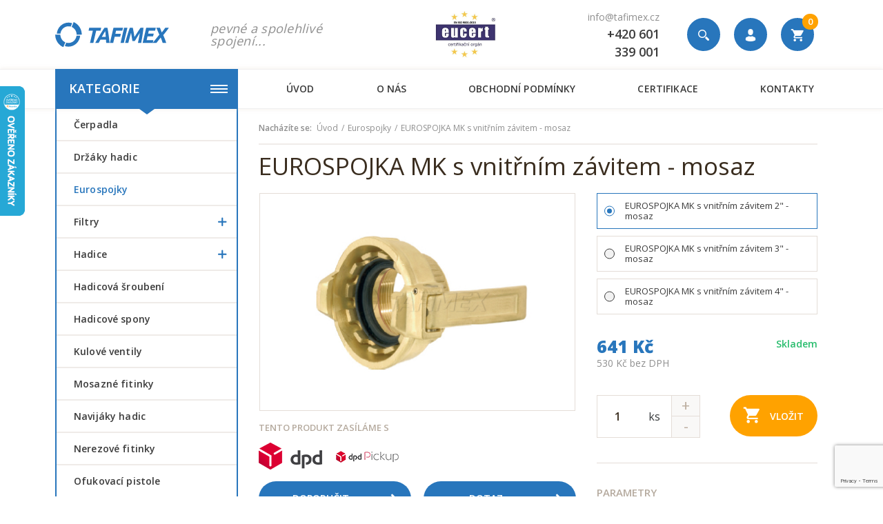

--- FILE ---
content_type: text/html; charset=utf-8
request_url: https://www.tafimex.cz/eurospojka-mk-s-vnitrnim-zavitem-mosaz
body_size: 12428
content:
<!DOCTYPE html>
<html lang="cs">
<head>
    <script src="/js/cc/cc-gtm.js?v=2"></script>
    <script src="/js/cc/cookieconsent.min.js" defer></script>
    <script src="/js/cc/cookieconsent.js" defer></script>

    <!-- Global site tag (gtag.js) - Google Ads: 1029456732 -->
    <script async src="https://www.googletagmanager.com/gtag/js?id=AW-1029456732"></script>
    <script>
        window.dataLayer = window.dataLayer || [];
        function gtag(){dataLayer.push(arguments);}
        gtag('js', new Date());

        gtag('config', 'AW-1029456732');
        gtag('config', 'G-26YGH3LBG2');
    </script>
    <meta charset="utf-8">
    <meta http-equiv="X-UA-Compatible" content="IE=edge">
    <meta name="viewport" content="width=device-width, initial-scale=1,user-scalable=no">
    <meta name="description" content="Cisternové spojky EUROSPOJKY neboli Tankwagen jsou určené pro čerpání kapalin.  Eurospojka se skládá s otočné spojky MK, která se dotahuje na vsuvku VK Vzájemně">
    <meta name="keywords" content="EUROSPOJKA MK s vnitřním závitem - mosaz">
    <meta name="robots" content="index, follow">
    <meta name="author" content="Orbinet s.r.o.">
    <title>EUROSPOJKA MK s vnitřním závitem - mosaz | TAFIMEX trade s.r.o.</title>

<meta property="og:url" content="https://www.tafimex.cz/eurospojka-mk-s-vnitrnim-zavitem-mosaz">
<meta property="og:type" content="product">
<meta property="og:title" content="EUROSPOJKA MK s vnitřním závitem - mosaz">
<meta property="og:description" content="Cisternové spojky EUROSPOJKY neboli Tankwagen jsou určené pro čerpání kapalin.  Eurospojka se skládá s otočné spojky MK, která se dotahuje na vsuvku VK Vzájemně">
<meta property="og:site_name" content="TAFIMEX trade s.r.o.">
<meta property="og:image" content="https://www.tafimex.cz/dist/images/og-image.png">
<meta property="og:image" content="https://www.tafimex.cz/data/temp/product-images/2/mk-product-preview.jpg?v=2824599162">

    <link rel="canonical" href="https://www.tafimex.cz/eurospojka-mk-s-vnitrnim-zavitem-mosaz">
    <link rel="alternate" hreflang="en" href="https://www.tafimex.cz/en/eurospojka-mk-s-vnitrnim-zavitem-mosaz">

    <link rel="shortcut icon" href="/dist/images/favicon.ico">
    <link rel="icon" type="image/png" href="/dist/images/favicon-32x32.png" sizes="32x32">
    <link rel="icon" type="image/png" href="/dist/images/favicon-16x16.png" sizes="16x16">

    <link rel="stylesheet" href="https://fonts.googleapis.com/css?family=Open+Sans:400,600,800&amp;amp;subset=latin-ext">
    <link rel="stylesheet" href="https://use.fontawesome.com/releases/v5.1.0/css/all.css" integrity="sha384-lKuwvrZot6UHsBSfcMvOkWwlCMgc0TaWr+30HWe3a4ltaBwTZhyTEggF5tJv8tbt" crossorigin="anonymous">

    <link href="/dist/style.min.css?3d8b2d05" rel="stylesheet">

    <script src="https://www.google.com/recaptcha/api.js?render=6LeucVgkAAAAAE5k2uZWz0rHQkhKOAs07jG_9__y"></script>

    <script type="text/javascript"
            src="//maps.google.com/maps/api/js?key=AIzaSyBXG1Y14sCFCFF-km1JCI9E5EXsuCqoDfA&language=cs"></script>

    <script type="text/javascript" src="https://api.mapy.cz/loader.js"></script>
    <script type="text/javascript">Loader.load();</script>

    <!--[if lt IE 9]>
    <script src="/skins/tafimex/js/template/html5shiv.min.js"></script>
    <script src="/skins/tafimex/js/template/respond.min.js"></script>
    <![endif]-->
    <script>
        var basePath = "";
        var distPath = "\/dist";
        var cookieText = 'Tento web používá k poskytování služeb, personalizaci reklam a analýze návštěvnosti soubory cookie. Používáním tohoto webu s tím souhlasíte.';
        var cookieBtn = 'Souhlasím';

        /*google maps*/
        var mapPointTitle = "";
        var mapPointAddress = "";
        var mapPointCity = "";
        var mapPointPhone = "";
        var mapPointWWW = "";
        var mapPointLat = "";
        var mapPointLong = "";
    </script>
    <script>
        (function (i, s, o, g, r, a, m)
        {i['GoogleAnalyticsObject'] = r;
        i[r] = i[r] || function (){
        (i[r].q = i[r].q || []).push(arguments)}, i[r].l = 1 * new Date();
        a = s.createElement(o),
            m = s.getElementsByTagName(o)[0];
        a.async = 1;
        a.src = g;
        m.parentNode.insertBefore(a, m)
        })
        (window, document, 'script', '//www.google-analytics.com/analytics.js', 'ga');

        ga('create', "UA-11873969-2", 'auto');
        ga('send', 'pageview');

    </script>
</head>
<body class="page-index">

<header class="header">
    <div class="navigation">
        <div class="container-normal header-middle">
            <div class="row">
                <div class="header-middle-wrapper">
                    <div class="header-middle-left">
                        <div class="header-logo">
                            <a class="header-logo-link" href="/">
                                <img src="/dist/images/logo-header.svg" alt="" width="213" class="img-responsive header-image">
                            </a>
                        </div>
                        <div class="header-text">pevné a spolehlivé spojení...</div>
                    </div>
                    <div class="header-middle-right">
                        <div class="header-certification">
                            <a class="header-certification-link" href="/stranka/certifikace/">
                                <img class="header-certification-img" src="/dist/images/iso9001.jpg" alt="Logo certifikace ISO 9001">
                            </a>
                        </div>
                        <div class="header-contact">
                            <a href="mailto:info@tafimex.cz" class="header-link">info@tafimex.cz</a><br>
                            <a href="tel:+420 601 339 001" class="header-link"><strong>+420 601 339 001</strong></a>
                        </div>


<form action="/eurospojka-mk-s-vnitrnim-zavitem-mosaz" method="post" id="search" class="search-form input-brown js-hidden-content-mobile hidden-sm-down js-search-form">
    <input placeholder="Hledaný výraz..." class="form-input search-input js-search-input" type="text" name="q" id="search-input" autocomplete="off">
    <button id="search-submit-button" class="search-btn js-search-btn"><span class="icon icon-magnifier-tool"></span></button>

<div id="snippet-search-dropdown">                    
                    
</div>
<input type="hidden" name="_do" value="search-searchForm-submit"><!--[if IE]><input type=IEbug disabled style="display:none"><![endif]-->
</form>

    
<script>
    var Frontend = Frontend || {};
    Frontend.searchUrl = 'https://www.tafimex.cz/eurospojka-mk-s-vnitrnim-zavitem-mosaz?do=search-search';
</script>
                        <div class="header-customer">
                            <a href="/prihlaseni" data-toggle="modal" data-target="#loginModal" class="header-link">
                                <div class="header-customer-icon icon icon-uzivatel">
                                </div>
                            </a>
                        </div>

<div class="header-basket-group header-dropdown js-dropdown-block" id="snippet-cart-cart">
    <a href="/obsah-kosiku">
        <div class="header-basket-icon icon icon-shopping-cart js-dropdown-trigger">
            <span class="header-basket-count">0</span>
        </div>
    </a>
</div>
                        <span class="navigation-trigger">
                            <span class="navigation-trigger-icon"></span>
                        </span>
                    </div>
                </div>
            </div>
        </div>
        <div class="header-bottom">
            <div class="container-normal">
                <div class="row">
                    <nav class="nav-collapse">


<form action="/eurospojka-mk-s-vnitrnim-zavitem-mosaz" method="post" id="search-mobile" class="search-form input-brown hidden-md-up">
    <input placeholder="Hledaný výraz..." class="form-input" id="search-mobile-input" type="text" name="q" autocomplete="off"><span class="search-icon icon icon-magnifier-tool hidden-sm-down"></span>
    <button id="search-mobile-submit-button" class="btn btn-primary-fill search-btn"><span class="icon icon-magnifier-tool hidden-md-up"></span><span class="hidden-sm-down">hledat</span></button>

<div id="snippet-searchMobile-dropdownMobile">                    
                    
</div>
<input type="hidden" name="_do" value="searchMobile-searchForm-submit"><!--[if IE]><input type=IEbug disabled style="display:none"><![endif]-->
</form>

    
<script>
    var Frontend = Frontend || {};
    Frontend.searchMobileUrl = 'https://www.tafimex.cz/eurospojka-mk-s-vnitrnim-zavitem-mosaz?do=searchMobile-search';
</script>
                        <div class="menu-group">
                            <ul class="menu-list">
                                    <li class="menu-item menu-item-ext menu-border-right hidden-md-up"><a data-modal="login" class="js-modal-trigger menu-link" href="/prihlaseni"> <span class="header-icon icon icon-user-shape"></span>Přihlášení</a></li>
                                    <li class="menu-item menu-item-ext menu-border-left hidden-md-up"><a class="menu-link" href="/registrace"> <span class="header-icon icon icon-lock-padlock-symbol-for-protect"></span>Registrace</a></li>

<li class="menu-item menu-category">
    <a href="#" class="menu-link hidden-sm-down">
        Kategorie
        <div class="menu-link-hamburger">
            <div class="hamburger-lines">
                <span></span>
                <span></span>
                <span></span>
            </div>
        </div>
    </a>
    <div class="category category-absolute category-ext js-accordion-group js-accordion-group-header hidden-lg-up">

        <div class="category-item js-accordion-item">
            <a href="/cerpadla" class="category-link">
                čerpadla
                
            </a>

        </div>
        <div class="category-item js-accordion-item">
            <a href="/drzaky-hadic" class="category-link">
                Držáky hadic
                
            </a>

        </div>
        <div class="category-item js-accordion-item">
            <a href="/eurospojky" class="category-link">
                Eurospojky
                
            </a>

        </div>
        <div class="category-item js-accordion-item">
            <a href="/filtry" class="category-link">
                Filtry
                <span class="js-accordion-trigger"></span>
            </a>

    <div class="js-accordion-content js-accordion-group">
        <div class="category-item js-accordion-item">
            <a href="/filtry-na-vodu" class="category-link">
                filtry na vodu
                
            </a>

        </div>
        <div class="category-item js-accordion-item">
            <a href="/nahradni-dily-k-filtrum" class="category-link">
                náhradní díly k filtrům
                
            </a>

        </div>
        <div class="category-item js-accordion-item">
            <a href="/vlozky-k-filtrum" class="category-link">
                vložky k filtrům
                
            </a>

        </div>
    </div>
        </div>
        <div class="category-item js-accordion-item">
            <a href="/hadice" class="category-link">
                Hadice
                <span class="js-accordion-trigger"></span>
            </a>

    <div class="js-accordion-content js-accordion-group">
        <div class="category-item js-accordion-item">
            <a href="/hadice-na-tlakovy-vzduch" class="category-link">
                Hadice na tlakový vzduch
                
            </a>

        </div>
        <div class="category-item js-accordion-item">
            <a href="/hadice-na-vodu" class="category-link">
                Hadice na vodu
                
            </a>

        </div>
        <div class="category-item js-accordion-item">
            <a href="/zahradni-hadice" class="category-link">
                Zahradní hadice
                
            </a>

        </div>
    </div>
        </div>
        <div class="category-item js-accordion-item">
            <a href="/hadicova-sroubeni" class="category-link">
                Hadicová šroubení
                
            </a>

        </div>
        <div class="category-item js-accordion-item">
            <a href="/hadicove-spony" class="category-link">
                Hadicové spony
                
            </a>

        </div>
        <div class="category-item js-accordion-item">
            <a href="/kulove-ventily" class="category-link">
                Kulové ventily
                
            </a>

        </div>
        <div class="category-item js-accordion-item">
            <a href="/mosazne-fitinky" class="category-link">
                Mosazné fitinky
                
            </a>

        </div>
        <div class="category-item js-accordion-item">
            <a href="/navijaky-hadic" class="category-link">
                Navijáky hadic
                
            </a>

        </div>
        <div class="category-item js-accordion-item">
            <a href="/nerezove-fitinky" class="category-link">
                Nerezové fitinky
                
            </a>

        </div>
        <div class="category-item js-accordion-item">
            <a href="/ofukovaci-pistole" class="category-link">
                Ofukovací pistole
                
            </a>

        </div>
        <div class="category-item js-accordion-item">
            <a href="/ostatni" class="category-link">
                Ostatní
                
            </a>

        </div>
        <div class="category-item js-accordion-item">
            <a href="/pozinkovane-fitinky" class="category-link">
                Pozinkované fitinky
                
            </a>

        </div>
        <div class="category-item js-accordion-item">
            <a href="/redukcni-a-pojistne-ventily" class="category-link">
                Redukční a pojistné ventily
                
            </a>

        </div>
        <div class="category-item js-accordion-item">
            <a href="/rohove-ventily" class="category-link">
                Rohové ventily
                
            </a>

        </div>
        <div class="category-item js-accordion-item">
            <a href="/rucni-pumpy" class="category-link">
                Ruční pumpy
                
            </a>

        </div>
        <div class="category-item js-accordion-item">
            <a href="/rychlospojky-garden" class="category-link">
                Rychlospojky Garden
                
            </a>

        </div>
        <div class="category-item js-accordion-item">
            <a href="/rychlospojky-geka-ideal" class="category-link">
                Rychlospojky GEKA IDEAL
                
            </a>

        </div>
        <div class="category-item js-accordion-item">
            <a href="/rychlospojky-geka-ideal-s" class="category-link">
                Rychlospojky GEKA Ideal S
                
            </a>

        </div>
        <div class="category-item js-accordion-item">
            <a href="/rychlospojky-geka-plus" class="category-link">
                Rychlospojky GEKA Plus
                <span class="js-accordion-trigger"></span>
            </a>

    <div class="js-accordion-content js-accordion-group">
        <div class="category-item js-accordion-item">
            <a href="/geka-plus-chromovane" class="category-link">
                GEKA PLUS chromované
                
            </a>

        </div>
        <div class="category-item js-accordion-item">
            <a href="/geka-plus-mosazne" class="category-link">
                GEKA PLUS mosazné
                
            </a>

        </div>
        <div class="category-item js-accordion-item">
            <a href="/geka-plus-na-pitnou-vodu" class="category-link">
                GEKA PLUS na pitnou vodu
                
            </a>

        </div>
        <div class="category-item js-accordion-item">
            <a href="/geka-plus-nahradni-tesneni" class="category-link">
                GEKA PLUS náhradní těsnění
                
            </a>

        </div>
        <div class="category-item js-accordion-item">
            <a href="/geka-plus-nerezove" class="category-link">
                GEKA PLUS nerezové
                
            </a>

        </div>
        <div class="category-item js-accordion-item">
            <a href="/geka-plus-otocne" class="category-link">
                GEKA PLUS otočné
                
            </a>

        </div>
        <div class="category-item js-accordion-item">
            <a href="/geka-plus-plastove" class="category-link">
                GEKA PLUS plastové
                
            </a>

        </div>
        <div class="category-item js-accordion-item">
            <a href="/geka-plus-s-pojistnou-matkou" class="category-link">
                GEKA PLUS s pojistnou matkou
                
            </a>

        </div>
    </div>
        </div>
        <div class="category-item js-accordion-item">
            <a href="/rychlospojky-guillemin" class="category-link">
                Rychlospojky Guillemin
                
            </a>

        </div>
        <div class="category-item js-accordion-item">
            <a href="/rychlospojky-na-pitnou-vodu" class="category-link">
                Rychlospojky na pitnou vodu
                
            </a>

        </div>
        <div class="category-item js-accordion-item">
            <a href="/rychlospojky-na-vzduch" class="category-link">
                Rychlospojky na vzduch
                
            </a>

        </div>
        <div class="category-item js-accordion-item">
            <a href="/saci-kose-zpetne-klapky" class="category-link">
                Sací koše, zpětné klapky
                
            </a>

        </div>
        <div class="category-item js-accordion-item">
            <a href="/spojky-normaplast" class="category-link">
                Spojky Normaplast
                
            </a>

        </div>
        <div class="category-item js-accordion-item">
            <a href="/spojky-storz" class="category-link">
                Spojky STORZ
                
            </a>

        </div>
        <div class="category-item js-accordion-item">
            <a href="/spojky-storz-tlakove-16-bar" class="category-link">
                Spojky STORZ tlakové 16 bar
                
            </a>

        </div>
        <div class="category-item js-accordion-item">
            <a href="/strikaci-pistole" class="category-link">
                Stříkací pistole
                
            </a>

        </div>
        <div class="category-item js-accordion-item">
            <a href="/soupatka" class="category-link">
                šoupátka
                
            </a>

        </div>
        <div class="category-item js-accordion-item">
            <a href="/sroubeni-pro-ibc-kontejnery" class="category-link">
                šroubení pro IBC kontejnery
                
            </a>

        </div>
        <div class="category-item js-accordion-item">
            <a href="/tesnici-materialy" class="category-link">
                Těsnící materiály
                
            </a>

        </div>
        <div class="category-item js-accordion-item">
            <a href="/tlakove-spinace" class="category-link">
                Tlakové spínače
                
            </a>

        </div>
        <div class="category-item js-accordion-item">
            <a href="/trysky-a-dyzy-na-hadice" class="category-link">
                Trysky a dýzy na hadice
                
            </a>

        </div>
        <div class="category-item js-accordion-item">
            <a href="/voziky-na-hadice" class="category-link">
                Vozíky na hadice
                
            </a>

        </div>
        <div class="category-item js-accordion-item">
            <a href="/zahradni-ventily" class="category-link">
                Zahradní ventily
                
            </a>

        </div>
        <div class="category-item js-accordion-item">
            <a href="/zalevaci-tyce" class="category-link">
                Zalévací tyče
                <span class="js-accordion-trigger"></span>
            </a>

    <div class="js-accordion-content js-accordion-group">
        <div class="category-item js-accordion-item">
            <a href="/kropitka" class="category-link">
                kropítka
                
            </a>

        </div>
        <div class="category-item js-accordion-item">
            <a href="/nahradni-dily" class="category-link">
                náhradní díly
                
            </a>

        </div>
    </div>
        </div>
        <div class="category-item js-accordion-item">
            <a href="/zavlazovani" class="category-link">
                Zavlažování
                <span class="js-accordion-trigger"></span>
            </a>

    <div class="js-accordion-content js-accordion-group">
        <div class="category-item js-accordion-item">
            <a href="/kapkova-zavlaha" class="category-link">
                Kapková závlaha
                
            </a>

        </div>
        <div class="category-item js-accordion-item">
            <a href="/postrikovace" class="category-link">
                Postřikovače
                
            </a>

        </div>
        <div class="category-item js-accordion-item">
            <a href="/rizeni-zavlazovani" class="category-link">
                Řízení zavlažování
                
            </a>

        </div>
        <div class="category-item js-accordion-item">
            <a href="/stojany-k-postrikovacum" class="category-link">
                Stojany k postřikovačům
                
            </a>

        </div>
    </div>
        </div>
    </div>
</li>



<li class="menu-item menu-light hidden-mobile-up ">
    <div class="category category-absolute category-ext js-accordion-group js-accordion-group-header">

        <div class="category-item js-accordion-item">
            <a href="/" class="category-link">
                Úvod
                
            </a>

        </div>
    </div>
</li>
<li class="menu-item menu-light hidden-mobile-up ">
    <div class="category category-absolute category-ext js-accordion-group js-accordion-group-header">

        <div class="category-item js-accordion-item">
            <a href="/stranka/o-nas" class="category-link">
                O nás
                
            </a>

        </div>
    </div>
</li>
<li class="menu-item menu-light hidden-mobile-up ">
    <div class="category category-absolute category-ext js-accordion-group js-accordion-group-header">

        <div class="category-item js-accordion-item">
            <a href="/stranka/obchodni-podminky" class="category-link">
                Obchodní podmínky
                
            </a>

        </div>
    </div>
</li>
<li class="menu-item menu-light hidden-mobile-up ">
    <div class="category category-absolute category-ext js-accordion-group js-accordion-group-header">

        <div class="category-item js-accordion-item">
            <a href="/stranka/certifikace" class="category-link">
                Certifikace
                
            </a>

        </div>
    </div>
</li>
<li class="menu-item menu-light hidden-mobile-up ">
    <div class="category category-absolute category-ext js-accordion-group js-accordion-group-header">

        <div class="category-item js-accordion-item">
            <a href="/stranka/kontakty" class="category-link">
                Kontakty
                
            </a>

        </div>
    </div>
</li>

<li class="menu-item hidden-mobile-down ">
    <div class="dropdown">
    <a href="/"
       class="menu-link "
       id="dropdownMenu2"
    >Úvod</a>

    </div>
</li><li class="menu-item hidden-mobile-down ">
    <div class="dropdown">
    <a href="/stranka/o-nas"
       class="menu-link "
       id="dropdownMenu4"
    >O nás</a>

    </div>
</li><li class="menu-item hidden-mobile-down ">
    <div class="dropdown">
    <a href="/stranka/obchodni-podminky"
       class="menu-link "
       id="dropdownMenu14"
    >Obchodní podmínky</a>

    </div>
</li><li class="menu-item hidden-mobile-down ">
    <div class="dropdown">
    <a href="/stranka/certifikace"
       class="menu-link "
       id="dropdownMenu18"
    >Certifikace</a>

    </div>
</li><li class="menu-item hidden-mobile-down ">
    <div class="dropdown">
    <a href="/stranka/kontakty"
       class="menu-link "
       id="dropdownMenu6"
    >Kontakty</a>

    </div>
</li>
                            </ul>
                        </div>
                    </nav>
                </div>
            </div>
        </div>
    </div>
</header>
<!-- Main content -->
<main>
    <div class="container-normal">
        <div class="row">
            <aside class="side-panel col-xs-12 col-lg-3">
                <div class="row">
                    <div class="side-item col-xs-12 hidden-md-down">
<div class="category category-absolute js-accordion-group js-accordion-group-classic">
    
    <div class="category-item js-accordion-item ">
        <a href="/cerpadla" class="category-link">
            čerpadla
            
        </a>

    </div>
    <div class="category-item js-accordion-item ">
        <a href="/drzaky-hadic" class="category-link">
            Držáky hadic
            
        </a>

    </div>
    <div class="category-item js-accordion-item active">
        <a href="/eurospojky" class="category-link active">
            Eurospojky
            
        </a>

    </div>
    <div class="category-item js-accordion-item ">
        <a href="/filtry" class="category-link">
            Filtry
            <span class="js-accordion-trigger"></span>
        </a>

    <div class="js-accordion-content js-accordion-group">
        <div class="category-sub-item js-accordion-item ">
            <a href="/filtry-na-vodu" class="category-sub-link">
                filtry na vodu
                
            </a>
        </div>
        <div class="category-sub-item js-accordion-item ">
            <a href="/nahradni-dily-k-filtrum" class="category-sub-link">
                náhradní díly k filtrům
                
            </a>
        </div>
        <div class="category-sub-item js-accordion-item ">
            <a href="/vlozky-k-filtrum" class="category-sub-link">
                vložky k filtrům
                
            </a>
        </div>
    </div>
    </div>
    <div class="category-item js-accordion-item ">
        <a href="/hadice" class="category-link">
            Hadice
            <span class="js-accordion-trigger"></span>
        </a>

    <div class="js-accordion-content js-accordion-group">
        <div class="category-sub-item js-accordion-item ">
            <a href="/hadice-na-tlakovy-vzduch" class="category-sub-link">
                Hadice na tlakový vzduch
                
            </a>
        </div>
        <div class="category-sub-item js-accordion-item ">
            <a href="/hadice-na-vodu" class="category-sub-link">
                Hadice na vodu
                
            </a>
        </div>
        <div class="category-sub-item js-accordion-item ">
            <a href="/zahradni-hadice" class="category-sub-link">
                Zahradní hadice
                
            </a>
        </div>
    </div>
    </div>
    <div class="category-item js-accordion-item ">
        <a href="/hadicova-sroubeni" class="category-link">
            Hadicová šroubení
            
        </a>

    </div>
    <div class="category-item js-accordion-item ">
        <a href="/hadicove-spony" class="category-link">
            Hadicové spony
            
        </a>

    </div>
    <div class="category-item js-accordion-item ">
        <a href="/kulove-ventily" class="category-link">
            Kulové ventily
            
        </a>

    </div>
    <div class="category-item js-accordion-item ">
        <a href="/mosazne-fitinky" class="category-link">
            Mosazné fitinky
            
        </a>

    </div>
    <div class="category-item js-accordion-item ">
        <a href="/navijaky-hadic" class="category-link">
            Navijáky hadic
            
        </a>

    </div>
    <div class="category-item js-accordion-item ">
        <a href="/nerezove-fitinky" class="category-link">
            Nerezové fitinky
            
        </a>

    </div>
    <div class="category-item js-accordion-item ">
        <a href="/ofukovaci-pistole" class="category-link">
            Ofukovací pistole
            
        </a>

    </div>
    <div class="category-item js-accordion-item ">
        <a href="/ostatni" class="category-link">
            Ostatní
            
        </a>

    </div>
    <div class="category-item js-accordion-item ">
        <a href="/pozinkovane-fitinky" class="category-link">
            Pozinkované fitinky
            
        </a>

    </div>
    <div class="category-item js-accordion-item ">
        <a href="/redukcni-a-pojistne-ventily" class="category-link">
            Redukční a pojistné ventily
            
        </a>

    </div>
    <div class="category-item js-accordion-item ">
        <a href="/rohove-ventily" class="category-link">
            Rohové ventily
            
        </a>

    </div>
    <div class="category-item js-accordion-item ">
        <a href="/rucni-pumpy" class="category-link">
            Ruční pumpy
            
        </a>

    </div>
    <div class="category-item js-accordion-item ">
        <a href="/rychlospojky-garden" class="category-link">
            Rychlospojky Garden
            
        </a>

    </div>
    <div class="category-item js-accordion-item ">
        <a href="/rychlospojky-geka-ideal" class="category-link">
            Rychlospojky GEKA IDEAL
            
        </a>

    </div>
    <div class="category-item js-accordion-item ">
        <a href="/rychlospojky-geka-ideal-s" class="category-link">
            Rychlospojky GEKA Ideal S
            
        </a>

    </div>
    <div class="category-item js-accordion-item ">
        <a href="/rychlospojky-geka-plus" class="category-link">
            Rychlospojky GEKA Plus
            <span class="js-accordion-trigger"></span>
        </a>

    <div class="js-accordion-content js-accordion-group">
        <div class="category-sub-item js-accordion-item ">
            <a href="/geka-plus-chromovane" class="category-sub-link">
                GEKA PLUS chromované
                
            </a>
        </div>
        <div class="category-sub-item js-accordion-item ">
            <a href="/geka-plus-mosazne" class="category-sub-link">
                GEKA PLUS mosazné
                
            </a>
        </div>
        <div class="category-sub-item js-accordion-item ">
            <a href="/geka-plus-na-pitnou-vodu" class="category-sub-link">
                GEKA PLUS na pitnou vodu
                
            </a>
        </div>
        <div class="category-sub-item js-accordion-item ">
            <a href="/geka-plus-nahradni-tesneni" class="category-sub-link">
                GEKA PLUS náhradní těsnění
                
            </a>
        </div>
        <div class="category-sub-item js-accordion-item ">
            <a href="/geka-plus-nerezove" class="category-sub-link">
                GEKA PLUS nerezové
                
            </a>
        </div>
        <div class="category-sub-item js-accordion-item ">
            <a href="/geka-plus-otocne" class="category-sub-link">
                GEKA PLUS otočné
                
            </a>
        </div>
        <div class="category-sub-item js-accordion-item ">
            <a href="/geka-plus-plastove" class="category-sub-link">
                GEKA PLUS plastové
                
            </a>
        </div>
        <div class="category-sub-item js-accordion-item ">
            <a href="/geka-plus-s-pojistnou-matkou" class="category-sub-link">
                GEKA PLUS s pojistnou matkou
                
            </a>
        </div>
    </div>
    </div>
    <div class="category-item js-accordion-item ">
        <a href="/rychlospojky-guillemin" class="category-link">
            Rychlospojky Guillemin
            
        </a>

    </div>
    <div class="category-item js-accordion-item ">
        <a href="/rychlospojky-na-pitnou-vodu" class="category-link">
            Rychlospojky na pitnou vodu
            
        </a>

    </div>
    <div class="category-item js-accordion-item ">
        <a href="/rychlospojky-na-vzduch" class="category-link">
            Rychlospojky na vzduch
            
        </a>

    </div>
    <div class="category-item js-accordion-item ">
        <a href="/saci-kose-zpetne-klapky" class="category-link">
            Sací koše, zpětné klapky
            
        </a>

    </div>
    <div class="category-item js-accordion-item ">
        <a href="/spojky-normaplast" class="category-link">
            Spojky Normaplast
            
        </a>

    </div>
    <div class="category-item js-accordion-item ">
        <a href="/spojky-storz" class="category-link">
            Spojky STORZ
            
        </a>

    </div>
    <div class="category-item js-accordion-item ">
        <a href="/spojky-storz-tlakove-16-bar" class="category-link">
            Spojky STORZ tlakové 16 bar
            
        </a>

    </div>
    <div class="category-item js-accordion-item ">
        <a href="/strikaci-pistole" class="category-link">
            Stříkací pistole
            
        </a>

    </div>
    <div class="category-item js-accordion-item ">
        <a href="/soupatka" class="category-link">
            šoupátka
            
        </a>

    </div>
    <div class="category-item js-accordion-item ">
        <a href="/sroubeni-pro-ibc-kontejnery" class="category-link">
            šroubení pro IBC kontejnery
            
        </a>

    </div>
    <div class="category-item js-accordion-item ">
        <a href="/tesnici-materialy" class="category-link">
            Těsnící materiály
            
        </a>

    </div>
    <div class="category-item js-accordion-item ">
        <a href="/tlakove-spinace" class="category-link">
            Tlakové spínače
            
        </a>

    </div>
    <div class="category-item js-accordion-item ">
        <a href="/trysky-a-dyzy-na-hadice" class="category-link">
            Trysky a dýzy na hadice
            
        </a>

    </div>
    <div class="category-item js-accordion-item ">
        <a href="/voziky-na-hadice" class="category-link">
            Vozíky na hadice
            
        </a>

    </div>
    <div class="category-item js-accordion-item ">
        <a href="/zahradni-ventily" class="category-link">
            Zahradní ventily
            
        </a>

    </div>
    <div class="category-item js-accordion-item ">
        <a href="/zalevaci-tyce" class="category-link">
            Zalévací tyče
            <span class="js-accordion-trigger"></span>
        </a>

    <div class="js-accordion-content js-accordion-group">
        <div class="category-sub-item js-accordion-item ">
            <a href="/kropitka" class="category-sub-link">
                kropítka
                
            </a>
        </div>
        <div class="category-sub-item js-accordion-item ">
            <a href="/nahradni-dily" class="category-sub-link">
                náhradní díly
                
            </a>
        </div>
    </div>
    </div>
    <div class="category-item js-accordion-item ">
        <a href="/zavlazovani" class="category-link">
            Zavlažování
            <span class="js-accordion-trigger"></span>
        </a>

    <div class="js-accordion-content js-accordion-group">
        <div class="category-sub-item js-accordion-item ">
            <a href="/kapkova-zavlaha" class="category-sub-link">
                Kapková závlaha
                
            </a>
        </div>
        <div class="category-sub-item js-accordion-item ">
            <a href="/postrikovace" class="category-sub-link">
                Postřikovače
                
            </a>
        </div>
        <div class="category-sub-item js-accordion-item ">
            <a href="/rizeni-zavlazovani" class="category-sub-link">
                Řízení zavlažování
                
            </a>
        </div>
        <div class="category-sub-item js-accordion-item ">
            <a href="/stojany-k-postrikovacum" class="category-sub-link">
                Stojany k postřikovačům
                
            </a>
        </div>
    </div>
    </div>

</div>



                    </div>
                </div>

                


            </aside>
            <div class="page-content col-xs-12 col-lg-9 float-right">
                    <section class="padding-bottom-0 padding-style-small">
                        <div class="row">
                            <div class="col-xs-12">
<ul class="breadcrumbs-list">
    <li class="breadcrumbs-list-item">
        <a class="breadcrumbs-list-link breadcrumbs-list-link-ext">Nacházíte se:</a>
    </li>
    <li class="breadcrumbs-list-item">
        <a href="/" class="breadcrumbs-list-link">Úvod</a>
    </li>
    <li class="breadcrumbs-list-item">
        <a href="/eurospojky" class="breadcrumbs-list-link">Eurospojky</a>
    </li>
    <li class="breadcrumbs-list-item">
        <a href="" class="breadcrumbs-list-link">EUROSPOJKA MK s vnitřním závitem - mosaz</a>
    </li>
</ul>                            </div>
                        </div>
                    </section>


<div itemscope itemtype="http://schema.org/Product">
  <div class="row">
    <div class="col-xs-12">
<div id="snippet--name">        <h1 class="alfa padding-top-10" itemprop="name">EUROSPOJKA MK s vnitřním závitem - mosaz</h1>
</div>    </div>
  </div>

  <div class="row">
    <div class="detail-gallery col-xs-12 col-md-6 col-xl-7">
      <div class="js-slider detail-gallery-main js-slider-main-product js-gallery">
          <a href="https://www.tafimex.cz/data/temp/product-images/2/mk-product-detail-large.jpg?v=2824599162" class="js-slide-item js-gallery-item"
             data-title="EUROSPOJKA MK s vnitřním závitem - mosaz">
              <img src="https://www.tafimex.cz/data/temp/product-images/2/mk-product-detail-main.jpg?v=2824599162" alt="EUROSPOJKA MK s vnitřním závitem - mosaz" itemprop="image" class="img-responsive">
            <div class="tags product-discount-ext-1">
              
            </div>
          </a>
      </div>

      <div class="detail-send-info">
        <span class="detail-text detail-text-small txt-upper">Tento produkt zasíláme s</span>
        <div class="detail-send-group">
              <img src="https://www.tafimex.cz/data/temp/cart-transport/nqkpisdpd-cart-transport.jpg" alt="Přepravní službou DPD" title="Přepravní službou DPD" class="detail-send-image">
              <img src="https://www.tafimex.cz/data/temp/cart-transport/vki7aqdpd-pickup-cart-transport.jpg" alt="DPD Pickup" title="DPD Pickup" class="detail-send-image">
        </div>
      </div>


      <div class="detail-buttons">
        <a data-toggle="modal" data-target="#sendToFriend"
                                      class="btn btn-ext btn-primary-fill" href="/eurospojka-mk-s-vnitrnim-zavitem-mosaz?do=openSendToFriend">Doporučit<span
                  class="btn-icon btn-icon-ext-1 icon icon-chevron-right"></span></a>
        <a data-toggle="modal" data-target="#sendQuestion"
                                      class="btn btn-ext btn-primary-fill" href="/eurospojka-mk-s-vnitrnim-zavitem-mosaz?do=openSendQuestion">Dotaz<span
                  class="btn-icon btn-icon-ext-1 icon icon-chevron-right"></span></a>
      </div>
    </div>

    <div id="snippet--info">
      <div class="detail-info col-xs-12 col-md-6 col-xl-5">
        <div class="detail-info-line">
          <div class="variant-parameters">

            <form action="/eurospojka-mk-s-vnitrnim-zavitem-mosaz" method="get" id="variant-form" class="ajax">
              <div class="variant-parameters-wrapper">
                  <label class="variant-item" for="frm-changeVariantForm-variantId-14214">
                    <input type="radio" name="variantId" id="frm-changeVariantForm-variantId-14214" checked value="14214">
                    <span class="variant-item-input-radio"></span>
                    <div class="variant-item-name">
                      <h2>EUROSPOJKA MK s vnitřním závitem 2" - mosaz</h2>
                    </div>
                  </label>
                  <label class="variant-item" for="frm-changeVariantForm-variantId-14215">
                    <input type="radio" name="variantId" id="frm-changeVariantForm-variantId-14215" value="14215">
                    <span class="variant-item-input-radio"></span>
                    <div class="variant-item-name">
                      <h2>EUROSPOJKA MK s vnitřním závitem 3" - mosaz</h2>
                    </div>
                  </label>
                  <label class="variant-item" for="frm-changeVariantForm-variantId-14216">
                    <input type="radio" name="variantId" id="frm-changeVariantForm-variantId-14216" value="14216">
                    <span class="variant-item-input-radio"></span>
                    <div class="variant-item-name">
                      <h2>EUROSPOJKA MK s vnitřním závitem 4" - mosaz</h2>
                    </div>
                  </label>
              </div>
            <input type="hidden" name="do" value="changeVariantForm-submit"><!--[if IE]><input type=IEbug disabled style="display:none"><![endif]-->
</form>


          </div>

          <div class="detail-info">

            <div>
              <div id="ajax-history" data-url="/eurospojka-mk-s-vnitrnim-zavitem-mosaz"></div>
              <span class="detail-text" itemprop="description">
                                
                            </span>
            </div>

          </div>
          <div class="detail-price">
            <div class="product-price-block product-price-block-ext-1" itemscope itemtype="http://schema.org/Offer">
              <span class="product-price product-price-new">641 Kč</span>
              <span class="detail-text">
                                530 Kč bez DPH
                            </span>
              <meta itemprop="priceCurrency" content="CZK">
            </div>
            <span class="product-stock detail in-stock txt-r">Skladem</span>
          </div>

          <div class="detail-action">



              <form action="/eurospojka-mk-s-vnitrnim-zavitem-mosaz" method="get" id="add-product-form" class="ajax" data-target-modal="addedToBasket">
                <div class="quantity js-quantity">
                  <input name="quantity" type="number" min="1" step="1" value="1" required class="quantity-input js-quantity-input">
                  <div class="unit">ks</div>
                  <div class="quantity-up js-quantity-up"></div>
                  <div class="quantity-down js-quantity-down"></div>
                </div>
                <button class="detail-buy-btn btn btn-secondary-fill btn-big txt-r float-right" type="button" name="_submit">
                  <span class="btn-icon icon-r icon-size-big icon icon-shopping-cart"></span>Vložit
                </button>
                <div class="clearfix"></div>
              <input type="hidden" name="accessoryIds" value=""><input type="hidden" name="configuratorIds" value=""><input type="hidden" name="do" value="addForm-submit"><!--[if IE]><input type=IEbug disabled style="display:none"><![endif]-->
</form>



          </div>


        </div>


        <div class="detail-info-line">
          <div class="detail-social-action">
            <div data-href="https://developers.facebook.com/docs/plugins/" data-layout="button_count" data-action="like" data-size="small"
                 data-show-faces="false" data-share="true" class="fb-like"></div>
          </div>
          <div class="detail-info-list">
            <span class="detail-text detail-text-big txt-upper">Parametry</span>
            <ul class="detail-list">
              <li class="detail-list-item"><span class="detail-list-text">Kód</span><span
                        class="detail-list-text detail-list-text-ext">17.1224</span></li>
              <li class="detail-list-item"><span class="detail-list-text">EAN</span><span
                        class="detail-list-text detail-list-text-ext" itemprop="gtin13"
                        content="4015933079883">4015933079883</span></li>
              <li class="detail-list-item"><span class="detail-list-text">Hmotnost</span><span
                        class="detail-list-text detail-list-text-ext" itemprop="weight"
                        content="710 g">710 g</span></li>
              <li class="detail-list-item"><span class="detail-list-text">Výrobce</span><span
                        class="detail-list-text detail-list-text-ext" itemprop="manufacturer"
                        content="Karasto Armaturenfabrik Oehler GmbH">Karasto Armaturenfabrik Oehler GmbH</span></li>
            </ul>
          </div>

          <!-- parameters -->
          <div class="clearfix"></div>
          <div class="detail-info-list">
            <ul class="detail-list">
              <li class="detail-list-item">
                <span class="detail-list-text">Pracovní tlak (max.)</span>
                <span class="detail-list-text detail-list-text-ext">16 bar</span>
              </li>
              <li class="detail-list-item">
                <span class="detail-list-text">Pracovní teplota</span>
                <span class="detail-list-text detail-list-text-ext">-10 až +65°C </span>
              </li>
              <li class="detail-list-item">
                <span class="detail-list-text">Materiál</span>
                <span class="detail-list-text detail-list-text-ext">Mosaz </span>
              </li>
              <li class="detail-list-item">
                <span class="detail-list-text">Těsnění</span>
                <span class="detail-list-text detail-list-text-ext">NBR </span>
              </li>
              <li class="detail-list-item">
                <span class="detail-list-text">Jmenovitá světlost DN</span>
                <span class="detail-list-text detail-list-text-ext">50 mm</span>
              </li>
              <li class="detail-list-item">
                <span class="detail-list-text">Norma</span>
                <span class="detail-list-text detail-list-text-ext">EN 14420-6/DIN 28450 </span>
              </li>
            </ul>
          </div>
          <!-- /. parameters -->
          <div class="clearfix"></div>
        </div>
      </div>
    </div>
  </div>

  <!-- sety -->
  <!-- /. sety -->

  <!-- darek zdarma -->
  <!-- /. darek zdarma -->


  <div class="row">
    <div class="detail-description col-xs-12 tabs-group js-tabs-group">
      <ul class="tabs-list">
        <li id="tab-1" class="tabs-list-item js-tabs-list-item active">
          <div class="tabs-list-text">
            <div class="tabs-list-icon icon icon-pencil"></div>Popis
          </div>
        </li>
        <li id="tab-2" class="tabs-list-item js-tabs-list-item">
          <div class="tabs-list-text">
            <div class="tabs-list-icon icon icon-comments"></div>Recenze
          </div>
        </li>
        <li id="tab-4" class="tabs-list-item js-tabs-list-item">
          <div class="tabs-list-text">
            <div class="tabs-list-icon icon icon-download-file"></div>Soubory
          </div>
        </li>
      </ul>
      <div class="tabs-content js-tabs-content typography">
        <div data-id="tab-1" class="js-tabs-content-item tabs-content-item active">
            <P><STRONG>Cisternové spojky EUROSPOJKY neboli Tankwagen jsou určené pro čerpání kapalin.</STRONG> </P>
<P>Eurospojka se skládá s otočné spojky MK, která se dotahuje na vsuvku VK</P>
<P>Vzájemně kompatibilní jsou spojky se stejným DN</P>
<P>Spojky je možné našroubovat&nbsp;na jinou spojku s vnějším závitem. </P>
<P><STRONG>Použití:</STRONG> </P>
<UL>
<LI>cisternová doprava 
<LI>petrochemický průmysl 
<LI>zemědělství</LI></UL>

        </div>
        <div data-id="tab-2" class="js-tabs-content-item tabs-content-item">

<div class="row">
    <div class="col-xs-12 col-sm-6">
        <h3 class="margin-top-05">0 hodnocení</h3>
    </div>
    <div class="col-xs-12 col-sm-6 txt-r">
        <button class="btn btn-ext btn-primary-fill btn-min-width-ext js-modal-trigger" data-modal="ratingModalForm">Napsat hodnocení<span class="btn-icon btn-icon-ext-1 icon icon-chevron-right"></span></button>
    </div>
</div>
<div class="row">
</div>
        </div>
        <div data-id="tab-4" class="js-tabs-content-item tabs-content-item">

          <div class="downloads">
            <div class="download-item pdf">
              <a class="download pdf" href="/eurospojka-mk-s-vnitrnim-zavitem-mosaz?fileId=93&amp;do=downloadFile">
                <div class="ico">
                  <svg version="1.1" id="Vrstva_1" xmlns="http://www.w3.org/2000/svg" xmlns:xlink="http://www.w3.org/1999/xlink" x="0px" y="0px"
                       viewBox="0 0 409.09 500" style="enable-background:new 0 0 409.09 500;" xml:space="preserve">
                                      <g>
                                        <rect x="82.54" y="165" fill="#ffffff" class="st0" width="245" height="246"></rect>
                                        <polygon class="st0" points="268.54,11 397.54,129 394.54,141 258.54,146 259.54,14 	"></polygon>
                                        <path d="M304.86,0H45.45C20.39,0,0,20.41,0,45.46v409.09C0,479.61,20.39,500,45.45,500h318.18c25.07,0,45.46-20.39,45.46-45.46
                          V104.23L304.86,0z M204.54,409.09l-90.91-90.91h68.18V204.54h45.45v113.64h68.18L204.54,409.09z M272.73,136.36V22.73
                          l113.64,113.64L272.73,136.36L272.73,136.36z"></path>
                                      </g>
                  </svg>
                </div>
                <div class="file-info">
                  <div class="name">Katalogový list výrobce</div>
                  <div class="size">.pdf | 0.28 MB</div>
                </div>
                <div class="file-preview-image">
                    <img src="https://www.tafimex.cz/data/temp/file-image-preview/1/ae7acea8f295164e449af82d82c49e4d-file-image-preview.jpg">
                </div>
              </a>
            </div>
          </div>

        </div>
      </div>
    </div>
  </div>







</div>

<script>
  gtag('event', 'page_view', {
    'send_to': 'AW-1029456732',
    'items': [
      {
        'id': 469,
        'google_business_vertical': 'retail'
      }
    ]
  });
</script>
            </div>
        </div>
    </div>




    <section class="benefits-section footer-benefits bg-primary">
        <div class="container-normal">
            <div class="row">
                <div class="benefits">
                    <div class="benefits-item">
                        <div class="benefits-icon icon icon-zakaznici"></div>
                        <div class="benefits-text-block">
                            <div class="benefits-text txt-white">
                                Expedujeme zákazníkům<br>
                                běhěm několika hodin
                            </div>
                        </div>
                    </div>
                    <div class="benefits-item">
                        <div class="benefits-icon icon icon-zaruka"></div>
                        <div class="benefits-text-block">
                            <div class="benefits-text txt-white">
                                Již 15 let<br>
                                jsme tu pro Vás
                            </div>
                        </div>
                    </div>
                    <div class="benefits-item">
                            <div class="benefits-icon icon icon-vydejni-mista"></div>
                            <div class="benefits-text-block">
                                <div class="benefits-text txt-white">
                                    Více jak 3000<br>
                                    položek skladem
                                </div>
                            </div>
                        </div>
                </div>
            </div>
        </div>
    </section>
</main>
<!-- Footer -->
<footer class="footer">
    <div class="container-normal">
        <div class="row">
            <div class="footer-top">
                <div class="row">
                    <div class="footer-item col-xs-12 col-md-4 col-lg-3">
                        <div class="row">
                            <div class="col-xs-12 col-sm-6 col-md-12">
                                <div class="footer-logo"><a href="/"><img src="/dist/images/logo-footer.svg" alt="" width="165"></a></div>

                            </div>
                            <div class="col-xs-12 col-sm-6 col-md-12">
                                <ul class="contact-list">
                                    <li class="contact-list-item"><span class="contact-list-icon fa fa-map-marker-alt"></span><p class="contact-list-text">Jana Sigmunda 304<br>Lutín 783 49</p></li>
                                    <li class="contact-list-item"><a href="tel:+420 601 339 001" class="contact-list-link"><span class="contact-list-icon icon icon-telephone-handle-silhouette"></span><span class="contact-list-text">+420 601 339 001</span></a></li>
                                    <li class="contact-list-item"><a href="mailto:info@tafimex.cz" class="contact-list-link"><span class="contact-list-icon icon icon-envelope"></span><span class="contact-list-text text-underline">info@tafimex.cz</span></a></li>
                                </ul>
                            </div>
                        </div>
                    </div>
                    <div class="js-accordion-group js-accordion-group-mobile col-xs-12 col-md-8 col-lg-9">
                        <div class="row gutter-10">
                            <div class="footer-item js-accordion-item col-xs-12 col-sm-6 col-lg-4"><span class="footer-title js-accordion-trigger">Obsah webu</span>
<ul class="footer-list js-accordion-content">
    <li class="footer-list-item">
        <a class="footer-list-link" href="/"
           >
            Úvod
        </a>
    </li>
    <li class="footer-list-item">
        <a class="footer-list-link" href="/stranka/o-nas"
           >
            O nás
        </a>
    </li>
    <li class="footer-list-item">
        <a class="footer-list-link" href="/stranka/obchodni-podminky"
           >
            Obchodní podmínky
        </a>
    </li>
    <li class="footer-list-item">
        <a class="footer-list-link" href="/stranka/certifikace"
           >
            Certifikace
        </a>
    </li>
    <li class="footer-list-item">
        <a class="footer-list-link" href="/stranka/kontakty"
           >
            Kontakty
        </a>
    </li>
</ul>                            </div>
                            <div class="footer-item js-accordion-item col-xs-12 col-sm-6 col-lg-8"><span class="footer-title js-accordion-trigger">TAFIMEX trade s.r.o.</span>
                                <div class="js-accordion-content">
                                    <p>Firma <strong>TAFIMEX trade s.r.o.</strong> je specializovaný velkoobchod zaměřený na <strong>hadicové rychlospojky</strong> a další příslušenství a <strong>komponenty pro spojování hadic a potrubí</strong>. </p>
<p>Nabízíme <strong>kvalitní výrobky</strong> určené pro profesionální nasazení, ale zároveň dostupné i běžným spotřebitelům. Našimi dodavateli jsou výrobci patřící ke špičce ve svém oboru. Zastupujeme na českém i slovenském trhu německého výrobce Karasto  Armaturenfabrik Oehler GmbH.</p>
<p><strong>Naším cílem je spokojený zákazník</strong> a proto klademe důraz na komunikaci a rychlé vyřizování objednávek. Naprostou většinu nabízeného sortimentu z <strong>více než 3000</strong> položek  máme skladem a <strong>expedujeme během několika hodin</strong> po objednání. <strong>Rychlost, kvalita a cena</strong> jsou našimi hlavními přednostmi.</p>
                                </div>
                            </div>
                        </div>
                    </div>
                </div>
            </div>
        </div>
        <div class="row">
            <div class="footer-middle">
<div class="newsletter-wrapper js-newsletter-wrapper" id="snippet-newsletter-newsletter">
    <div class="newsletter">
        <div class="row">
            <div class="col-xs-12">
                <div class="footer-title">Nenechte si uniknout žádnou výhodnou akci</div>
                <p>Zaregistrujte se k bezplatnému zasílání novinek a akcí z našeho obchodu přímo na váš email.</p>
            </div>
        </div>
    </div>
    <form action="/eurospojka-mk-s-vnitrnim-zavitem-mosaz" method="post" class="newsletter-form pos-r ajax" id="frm-newsletter-form">
        <div class="newsletter-present">
            <span class="icon-gift"></span>
            Dárek k nákupu
        </div>
            <div class="newsletter-input-wrapper js-newsletter">
                <div class="newsletter-input">
                    <input placeholder="Zadejte Váš email"
                                          class="form-input form-input-ext" type="text" name="email" id="frm-newsletter-form-email">
                    <button class="btn btn-absolute btn-primary-fill" type="submit" name="_submit" value="Odeslat"><span
                                class="btn-icon btn-icon-ext icon icon-chevron-right"></span></button>
                </div>
                <input type="hidden" name="recaptcha_response" id="recaptchaResponseNewsletter">
            </div>
    <input type="hidden" name="emailGroupName" value=""><input type="hidden" name="_do" value="newsletter-form-submit"><!--[if IE]><input type=IEbug disabled style="display:none"><![endif]-->
</form>

    <script>
        grecaptcha.ready(function () {
            grecaptcha.execute("6LeucVgkAAAAAE5k2uZWz0rHQkhKOAs07jG_9__y", { action: 'newsletter' }).then(function (token) {
                var res = document.getElementById('recaptchaResponseNewsletter');
                if (res) res.value = token;
            });
        });
    </script>
</div>
            </div>
        </div>
        <div class="row">
            <div class="footer-bottom">
                <div class="row">
                    <div class="col-xs-12 col-sm-4 txt-xs-c">
                        <p class="footer-copy">Copyright © 2026 TAFIMEX trade s.r.o.</p>
                    </div>
                    <div class="col-xs-12 col-sm-4 txt-xs-c">
<p class="footer-copy">
    <a class="footer-list-link" href="/stranka/ochrana-osobnich-udaju" >
        Ochrana osobních údajů
    </a>
</p>
                    </div>
                    <div class="col-xs-12 col-sm-4 socials">
                    </div>
                </div>
            </div>
        </div>
    </div>
</footer>
<!-- Modals -->

<!-- customer -->

<div data-modal="loginModal" class="modal-block" id="loginModal">
    <div class="modal-scroll">
        <div class="modal-box">
            <span data-dismiss="modal" aria-label="Close"  class="modal-close close-trigger">
                <span class="icon icon-cross-remove-sign"></span>
            </span>
            <div class="modal-body">
<div id="snippet-customer-login-form">                        <div class="row txt-c">
                            <div class="col-xs-12"><span class="modal-title alfa">Přihlášení</span></div>
                        </div>
                        <form action="/eurospojka-mk-s-vnitrnim-zavitem-mosaz" method="post" class="ajax" id="frm-customer-signInForm">
                            <div class="form-bg">
                                <div class="row">
                                    <div class="col-xs-12">
                                        <div class="form-line">
                                            <input type="email" placeholder="Login" class="form-input form-input-ext" name="email" id="frm-customer-signInForm-email"><span class="form-icon icon icon-envelope"></span>
                                        </div>
                                    </div>
                                </div>
                                <div class="row">
                                    <div class="col-xs-12">
                                        <div class="form-line">
                                            <input type="password" placeholder="Heslo" class="form-input form-input-ext" name="password" id="frm-customer-signInForm-password"><span class="form-icon icon icon-lock-padlock-symbol-for-protect"></span>
                                        </div>
                                    </div>
                                </div>
                                <div class="row">
                                    <div class="col-xs-12">
                                        <div class="form-link txt-c"><a href="/zapomenute-heslo"><span class="form-link">Zapomenuté heslo</span></a></div>
                                    </div>
                                </div>
                            </div>
                            <div class="modal-padding">
                                <div class="row gutter-10">
                                    <div class="col-xs-12 col-sm-8 col-md-6 txt-r float-right txt-xs-c">
                                        <button type="submit" class="btn btn-ext btn-primary-fill btn-min-width-ext" name="_submit" value="Přihlásit">přihlásit se<span class="btn-icon btn-icon-ext-1 icon icon-chevron-right"></span></button>
                                    </div>
                                    <div class="col-xs-12 col-sm-4 col-md-6 margin-top-05 txt-xs-c"><a href="/registrace"><span class="form-text">Nemáte účet?<span class="form-link form-link-ext">Vytvořte si ho</span></span></a></div>
                                </div>
                            </div>
<input type="hidden" name="_do" value="customer-signInForm-submit">                        </form>
</div>            </div>
        </div>
    </div>
</div>
<!-- /.customer -->

<div id="snippet--addedToBasket">    <div class="modal-overlay js-close-modal"></div>
    <!-- /. add to cart modal -->
</div>

<div data-modal="send-to-friend-modal" class="modal-block" id="sendToFriend">
    <div class="modal-scroll">
        <div class="modal-box">
            <span data-dismiss="modal" aria-label="Close" class="modal-close close-trigger"><span class="icon icon-cross-remove-sign"></span></span>
            <div class="modal-body">
<div id="snippet-sendToFriend-sendToFriendWrapper"><div id="snippet-sendToFriend-sendToFriend">                        <div class="js-modal-wrapper">
                                <div class="row txt-c">
                                    <div class="col-xs-12">
                                        <h2>Doporučit známému</h2>
                                        <span class="modal-title">EUROSPOJKA MK s vnitřním závitem - mosaz</span>
                                    </div>
                                </div>

                                <form action="/eurospojka-mk-s-vnitrnim-zavitem-mosaz" method="post" class="ajax" id="frm-sendToFriend-sendToFriendForm">

                                    <div class="form-bg">
                                        <div class="row">
                                            <div class="col-xs-12">
                                                <h3>Odesílatel</h3>
                                            </div>
                                        </div>
                                        <div class="row">
                                            <div class="col-xs-12">
                                                <div class="form-line">
                                                    <input placeholder="Jméno a příjmení" class="form-input form-input-ext" type="text" name="senderName" id="frm-sendToFriend-sendToFriendForm-senderName">
                                                </div>
                                            </div>
                                        </div>
                                        <div class="row">
                                            <div class="col-xs-12">
                                                <div class="form-line">
                                                    <input placeholder="E-mail" class="form-input form-input-ext" type="text" name="senderEmail" id="frm-sendToFriend-sendToFriendForm-senderEmail">
                                                </div>
                                            </div>
                                        </div>
                                        <div class="row">
                                            <div class="col-xs-12">
                                                <h3>Adresát</h3>
                                            </div>
                                        </div>
                                        <div class="row">
                                            <div class="col-xs-12">
                                                <div class="form-line">
                                                    <input placeholder="Jméno a příjmení" class="form-input form-input-ext" type="text" name="recipientName" id="frm-sendToFriend-sendToFriendForm-recipientName">
                                                </div>
                                            </div>
                                        </div>
                                        <div class="row">
                                            <div class="col-xs-12">
                                                <div class="form-line">
                                                    <input placeholder="E-mail" class="form-input form-input-ext" type="text" name="recipientEmail" id="frm-sendToFriend-sendToFriendForm-recipientEmail">
                                                </div>
                                            </div>
                                        </div>
                                        <div class="row">
                                            <div class="col-xs-12">
                                                <div class="form-line">
                                                    <div class="check-boxes">
                                                        <div class="checkbox">
                                                            <input type="checkbox" class="checkbox-hidden" name="permissions" id="frm-sendToFriend-sendToFriendForm-permissions">
                                                            <label class="checkbox-label js-active-class-toggle" for="frm-sendToFriend-sendToFriendForm-permissions">
                                                                <span class="checkbox-box"></span>
                                                                <div class="checkbox-text-block">
                                                                    <span class="checkbox-text">
                                                                        <p>Souhlasím, aby společnost TAFIMEX jako správce zpracovávala moje osobní údaje v rozsahu uvedeném v tomto formuláři za účelem zodpovězení dotazu. Další informace ke zpracování naleznete v <a href="/stranka/ochrana-osobnich-udaju">informacích o ochraně osobních údajů</a>.</p>
                                                                    </span>
                                                                </div>
                                                            </label>
                                                            <br>
                                                        </div>
                                                    </div>
                                                </div>
                                            </div>
                                        </div>
                                    </div>

                                    <div class="modal-padding">
                                        <div class="row gutter-10">
                                            <div class="col-xs-12 col-sm-8 col-md-6 txt-r float-right txt-xs-c">
                                                <button class="btn btn-ext btn-primary-fill btn-min-width-ext" type="submit" name="_submit" value="Odeslat">Odeslat<span class="btn-icon btn-icon-ext-1 icon icon-chevron-right"></span></button>
                                            </div>
                                        </div>
                                    </div>
                                    <input type="hidden" name="recaptcha_response" id="recaptchaResponseSendToFriend">
<input type="hidden" name="productId" value="469"><input type="hidden" name="_do" value="sendToFriend-sendToFriendForm-submit">                                </form>
                                <script>
                                    grecaptcha.ready(function () {
                                        grecaptcha.execute("6LeucVgkAAAAAE5k2uZWz0rHQkhKOAs07jG_9__y", { action: 'sendToFriend' }).then(function (token) {
                                            var res = document.getElementById('recaptchaResponseSendToFriend');
                                            if (res) res.value = token;
                                        });
                                    });
                                </script>
                        </div>
</div></div>            </div>
        </div>
    </div>
</div>
<div data-modal="send-question-friend-modal" class="modal-block" id="sendQuestion">
    <div class="modal-scroll">
        <div class="modal-box">
            <span data-dismiss="modal" aria-label="Close" class="modal-close close-trigger"><span class="icon icon-cross-remove-sign"></span></span>
            <div class="modal-body">
<div id="snippet-sendQuestion-sendQuestionWrapper"><div id="snippet-sendQuestion-sendQuestion">                        <div class="js-modal-wrapper">
                                <div class="row txt-c">
                                    <div class="col-xs-12">
                                        <h2>Dotaz na produkt</h2>
                                        <span class="modal-title">EUROSPOJKA MK s vnitřním závitem - mosaz</span>
                                    </div>
                                </div>

                                <form action="/eurospojka-mk-s-vnitrnim-zavitem-mosaz" method="post" class="ajax" id="frm-sendQuestion-sendQuestionForm">

                                    <div class="form-bg">
                                        <div class="row">
                                            <div class="col-xs-12">
                                                <h3>Odesílatel</h3>
                                            </div>
                                        </div>
                                        <div class="row">
                                            <div class="col-xs-12">
                                                <div class="form-line">
                                                    <input placeholder="Jméno a příjmení" class="form-input form-input-ext" type="text" name="senderName" id="frm-sendQuestion-sendQuestionForm-senderName">
                                                </div>
                                            </div>
                                        </div>
                                        <div class="row">
                                            <div class="col-xs-12">
                                                <div class="form-line">
                                                    <input placeholder="E-mail" class="form-input form-input-ext" type="text" name="senderEmail" id="frm-sendQuestion-sendQuestionForm-senderEmail">
                                                </div>
                                            </div>
                                        </div>
                                        <div class="row">
                                            <div class="col-xs-12">
                                                <div class="form-line">
                                                    <textarea placeholder="Text dotazu" class="form-textarea" name="senderQuestion" id="frm-sendQuestion-sendQuestionForm-senderQuestion"></textarea>
                                                </div>
                                            </div>
                                        </div>
                                        <div class="row">
                                            <div class="col-xs-12">
                                                <div class="form-line">
                                                    <div class="check-boxes">
                                                        <div class="checkbox">
                                                            <input type="checkbox" class="checkbox-hidden" name="permissions" id="frm-sendQuestion-sendQuestionForm-permissions">
                                                            <label class="checkbox-label js-active-class-toggle" for="frm-sendQuestion-sendQuestionForm-permissions">
                                                                <span class="checkbox-box"></span>
                                                                <div class="checkbox-text-block">
                                                                    <span class="checkbox-text">
                                                                        <p>Souhlasím, aby společnost TAFIMEX jako správce zpracovávala moje osobní údaje v rozsahu uvedeném v tomto formuláři za účelem zodpovězení dotazu. Další informace ke zpracování naleznete v <a href="/stranka/ochrana-osobnich-udaju">informacích o ochraně osobních údajů</a>.</p>
                                                                    </span>
                                                                </div>
                                                            </label>
                                                            <br>
                                                        </div>
                                                    </div>
                                                </div>
                                            </div>
                                        </div>
                                    </div>

                                    <div class="modal-padding">
                                        <div class="row gutter-10">
                                            <div class="col-xs-12 col-sm-8 col-md-6 txt-r float-right txt-xs-c">
                                                <button class="btn btn-ext btn-primary-fill btn-min-width-ext" type="submit" name="_submit" value="Odeslat">Odeslat<span class="btn-icon btn-icon-ext-1 icon icon-chevron-right"></span></button>
                                            </div>
                                        </div>
                                    </div>
                                    <input type="hidden" name="recaptcha_response" id="recaptchaResponseSendQuestion">
<input type="hidden" name="productId" value="469"><input type="hidden" name="_do" value="sendQuestion-sendQuestionForm-submit">                                </form>
                                <script>
                                    grecaptcha.ready(function () {
                                        grecaptcha.execute("6LeucVgkAAAAAE5k2uZWz0rHQkhKOAs07jG_9__y", { action: 'sendQuestion' }).then(function (token) {
                                            var res = document.getElementById('recaptchaResponseSendQuestion');
                                            if (res) res.value = token;
                                        });
                                    });
                                </script>
                        </div>
</div></div>            </div>
        </div>
    </div>
</div><div id="snippet-ratingModalForm-ratingModalFormWrapper">    <div data-modal="ratingModalForm" class="modal-block">
        <div class="modal-scroll">
            <div class="modal-box"><span class="modal-close close-trigger js-close-modal"><span class="icon icon-cross-remove-sign"></span></span>
                <div class="modal-body">
                    <div class="row txt-c">
                        <div class="col-xs-12"><span class="modal-title alfa">Hodnocení produktu</span></div>
                    </div>
<div id="snippet-ratingModalForm-ratingModalForm">                        <form action="/eurospojka-mk-s-vnitrnim-zavitem-mosaz" method="post" class="ajax" id="frm-ratingModalForm-form">
                            <div class="form-bg">
                                <div class="row">
                                    <div class="col-xs-12">
                                    </div>
                                </div>
                                <div class="row">
                                    <div class="col-xs-12">
                                        <div class="form-line">
                                            <input placeholder="Jméno" type="text" name="name" id="frm-ratingModalForm-form-name" class="form-input">
                                        </div>
                                    </div>
                                </div>
                                <div class="row">
                                    <div class="col-xs-12">
                                        <div class="form-line">
                                            <textarea placeholder="Text" class="form-textarea" name="text" id="frm-ratingModalForm-form-text"></textarea>
                                        </div>
                                    </div>
                                </div>
                                <div class="row">
                                    <div class="col-xs-12">
                                        <div class="form-line">
                                            <div class="rate-list js-stars-wrapper">
                                                <span data-value="1" class="rate-list-item icon icon-star js-star"></span>
                                                <span data-value="2" class="rate-list-item icon icon-star js-star"></span>
                                                <span data-value="3" class="rate-list-item icon icon-star js-star"></span>
                                                <span data-value="4" class="rate-list-item icon icon-star js-star"></span>
                                                <span data-value="5" class="rate-list-item icon icon-star js-star"></span>
                                            </div>
                                        </div>
                                    </div>
                                </div>
                            </div>
                            <div class="modal-padding">
                                <div class="row gutter-10">
                                    <div class="col-xs-12 col-sm-8 col-md-6 txt-r float-right txt-xs-c">
                                        <button class="btn btn-ext btn-primary-fill btn-min-width-ext" type="submit" name="_submit" value="Odeslat">Odeslat<span class="btn-icon btn-icon-ext-1 icon icon-chevron-right"></span></button>
                                    </div>
                                </div>
                            </div>
                            <input type="hidden" name="recaptcha_response" id="recaptchaResponseRating">
                            <input type="hidden" name="stars" id="rating-stars" value="">
<input type="hidden" name="_do" value="ratingModalForm-form-submit"><!--[if IE]><input type=IEbug disabled style="display:none"><![endif]-->
                        </form>
                        <script>
                            grecaptcha.ready(function () {
                                grecaptcha.execute("6LeucVgkAAAAAE5k2uZWz0rHQkhKOAs07jG_9__y", { action: 'rating' }).then(function (token) {
                                    var res = document.getElementById('recaptchaResponseRating');
                                    if (res) res.value = token;
                                });
                            });
                        </script>
</div>                </div>
            </div>
        </div>
    </div>


</div>

    <script type="text/javascript" src="https://c.seznam.cz/js/rc.js"></script>
<script>
    window.sznIVA.IS.updateIdentities({
        eid: null
    });

    var retargetingConf = {
        rtgId: 30158,
        consent: cookieData && cookieData.categories.includes("marketing") ? 1 : 0
    };
    window.rc.retargetingHit(retargetingConf);
</script>


<script type="text/javascript">
    //<![CDATA[
    var _hwq = _hwq || [];
    _hwq.push(['setKey', "929F6A1E3146999B35630B329BF79421"]);
    _hwq.push(['setTopPos', '60']);
    _hwq.push(['showWidget', '21']);
    (function () {
        var ho = document.createElement('script');
        ho.type = 'text/javascript';
        ho.async = true;
        ho.src = ('https:' == document.location.protocol ? 'https://ssl' : 'http://www') + '.heureka.cz/direct/i/gjs.php?n=wdgt&sak=929F6A1E3146999B35630B329BF79421';
        var s = document.getElementsByTagName('script')[0];
        s.parentNode.insertBefore(ho, s);
    })();
    //]]>
</script>

<script src="/dist/script.min.js?26aae3e3"></script>
</body>
</html>



--- FILE ---
content_type: text/html; charset=utf-8
request_url: https://www.google.com/recaptcha/api2/anchor?ar=1&k=6LeucVgkAAAAAE5k2uZWz0rHQkhKOAs07jG_9__y&co=aHR0cHM6Ly93d3cudGFmaW1leC5jejo0NDM.&hl=en&v=PoyoqOPhxBO7pBk68S4YbpHZ&size=invisible&anchor-ms=20000&execute-ms=30000&cb=375haww8bdri
body_size: 48841
content:
<!DOCTYPE HTML><html dir="ltr" lang="en"><head><meta http-equiv="Content-Type" content="text/html; charset=UTF-8">
<meta http-equiv="X-UA-Compatible" content="IE=edge">
<title>reCAPTCHA</title>
<style type="text/css">
/* cyrillic-ext */
@font-face {
  font-family: 'Roboto';
  font-style: normal;
  font-weight: 400;
  font-stretch: 100%;
  src: url(//fonts.gstatic.com/s/roboto/v48/KFO7CnqEu92Fr1ME7kSn66aGLdTylUAMa3GUBHMdazTgWw.woff2) format('woff2');
  unicode-range: U+0460-052F, U+1C80-1C8A, U+20B4, U+2DE0-2DFF, U+A640-A69F, U+FE2E-FE2F;
}
/* cyrillic */
@font-face {
  font-family: 'Roboto';
  font-style: normal;
  font-weight: 400;
  font-stretch: 100%;
  src: url(//fonts.gstatic.com/s/roboto/v48/KFO7CnqEu92Fr1ME7kSn66aGLdTylUAMa3iUBHMdazTgWw.woff2) format('woff2');
  unicode-range: U+0301, U+0400-045F, U+0490-0491, U+04B0-04B1, U+2116;
}
/* greek-ext */
@font-face {
  font-family: 'Roboto';
  font-style: normal;
  font-weight: 400;
  font-stretch: 100%;
  src: url(//fonts.gstatic.com/s/roboto/v48/KFO7CnqEu92Fr1ME7kSn66aGLdTylUAMa3CUBHMdazTgWw.woff2) format('woff2');
  unicode-range: U+1F00-1FFF;
}
/* greek */
@font-face {
  font-family: 'Roboto';
  font-style: normal;
  font-weight: 400;
  font-stretch: 100%;
  src: url(//fonts.gstatic.com/s/roboto/v48/KFO7CnqEu92Fr1ME7kSn66aGLdTylUAMa3-UBHMdazTgWw.woff2) format('woff2');
  unicode-range: U+0370-0377, U+037A-037F, U+0384-038A, U+038C, U+038E-03A1, U+03A3-03FF;
}
/* math */
@font-face {
  font-family: 'Roboto';
  font-style: normal;
  font-weight: 400;
  font-stretch: 100%;
  src: url(//fonts.gstatic.com/s/roboto/v48/KFO7CnqEu92Fr1ME7kSn66aGLdTylUAMawCUBHMdazTgWw.woff2) format('woff2');
  unicode-range: U+0302-0303, U+0305, U+0307-0308, U+0310, U+0312, U+0315, U+031A, U+0326-0327, U+032C, U+032F-0330, U+0332-0333, U+0338, U+033A, U+0346, U+034D, U+0391-03A1, U+03A3-03A9, U+03B1-03C9, U+03D1, U+03D5-03D6, U+03F0-03F1, U+03F4-03F5, U+2016-2017, U+2034-2038, U+203C, U+2040, U+2043, U+2047, U+2050, U+2057, U+205F, U+2070-2071, U+2074-208E, U+2090-209C, U+20D0-20DC, U+20E1, U+20E5-20EF, U+2100-2112, U+2114-2115, U+2117-2121, U+2123-214F, U+2190, U+2192, U+2194-21AE, U+21B0-21E5, U+21F1-21F2, U+21F4-2211, U+2213-2214, U+2216-22FF, U+2308-230B, U+2310, U+2319, U+231C-2321, U+2336-237A, U+237C, U+2395, U+239B-23B7, U+23D0, U+23DC-23E1, U+2474-2475, U+25AF, U+25B3, U+25B7, U+25BD, U+25C1, U+25CA, U+25CC, U+25FB, U+266D-266F, U+27C0-27FF, U+2900-2AFF, U+2B0E-2B11, U+2B30-2B4C, U+2BFE, U+3030, U+FF5B, U+FF5D, U+1D400-1D7FF, U+1EE00-1EEFF;
}
/* symbols */
@font-face {
  font-family: 'Roboto';
  font-style: normal;
  font-weight: 400;
  font-stretch: 100%;
  src: url(//fonts.gstatic.com/s/roboto/v48/KFO7CnqEu92Fr1ME7kSn66aGLdTylUAMaxKUBHMdazTgWw.woff2) format('woff2');
  unicode-range: U+0001-000C, U+000E-001F, U+007F-009F, U+20DD-20E0, U+20E2-20E4, U+2150-218F, U+2190, U+2192, U+2194-2199, U+21AF, U+21E6-21F0, U+21F3, U+2218-2219, U+2299, U+22C4-22C6, U+2300-243F, U+2440-244A, U+2460-24FF, U+25A0-27BF, U+2800-28FF, U+2921-2922, U+2981, U+29BF, U+29EB, U+2B00-2BFF, U+4DC0-4DFF, U+FFF9-FFFB, U+10140-1018E, U+10190-1019C, U+101A0, U+101D0-101FD, U+102E0-102FB, U+10E60-10E7E, U+1D2C0-1D2D3, U+1D2E0-1D37F, U+1F000-1F0FF, U+1F100-1F1AD, U+1F1E6-1F1FF, U+1F30D-1F30F, U+1F315, U+1F31C, U+1F31E, U+1F320-1F32C, U+1F336, U+1F378, U+1F37D, U+1F382, U+1F393-1F39F, U+1F3A7-1F3A8, U+1F3AC-1F3AF, U+1F3C2, U+1F3C4-1F3C6, U+1F3CA-1F3CE, U+1F3D4-1F3E0, U+1F3ED, U+1F3F1-1F3F3, U+1F3F5-1F3F7, U+1F408, U+1F415, U+1F41F, U+1F426, U+1F43F, U+1F441-1F442, U+1F444, U+1F446-1F449, U+1F44C-1F44E, U+1F453, U+1F46A, U+1F47D, U+1F4A3, U+1F4B0, U+1F4B3, U+1F4B9, U+1F4BB, U+1F4BF, U+1F4C8-1F4CB, U+1F4D6, U+1F4DA, U+1F4DF, U+1F4E3-1F4E6, U+1F4EA-1F4ED, U+1F4F7, U+1F4F9-1F4FB, U+1F4FD-1F4FE, U+1F503, U+1F507-1F50B, U+1F50D, U+1F512-1F513, U+1F53E-1F54A, U+1F54F-1F5FA, U+1F610, U+1F650-1F67F, U+1F687, U+1F68D, U+1F691, U+1F694, U+1F698, U+1F6AD, U+1F6B2, U+1F6B9-1F6BA, U+1F6BC, U+1F6C6-1F6CF, U+1F6D3-1F6D7, U+1F6E0-1F6EA, U+1F6F0-1F6F3, U+1F6F7-1F6FC, U+1F700-1F7FF, U+1F800-1F80B, U+1F810-1F847, U+1F850-1F859, U+1F860-1F887, U+1F890-1F8AD, U+1F8B0-1F8BB, U+1F8C0-1F8C1, U+1F900-1F90B, U+1F93B, U+1F946, U+1F984, U+1F996, U+1F9E9, U+1FA00-1FA6F, U+1FA70-1FA7C, U+1FA80-1FA89, U+1FA8F-1FAC6, U+1FACE-1FADC, U+1FADF-1FAE9, U+1FAF0-1FAF8, U+1FB00-1FBFF;
}
/* vietnamese */
@font-face {
  font-family: 'Roboto';
  font-style: normal;
  font-weight: 400;
  font-stretch: 100%;
  src: url(//fonts.gstatic.com/s/roboto/v48/KFO7CnqEu92Fr1ME7kSn66aGLdTylUAMa3OUBHMdazTgWw.woff2) format('woff2');
  unicode-range: U+0102-0103, U+0110-0111, U+0128-0129, U+0168-0169, U+01A0-01A1, U+01AF-01B0, U+0300-0301, U+0303-0304, U+0308-0309, U+0323, U+0329, U+1EA0-1EF9, U+20AB;
}
/* latin-ext */
@font-face {
  font-family: 'Roboto';
  font-style: normal;
  font-weight: 400;
  font-stretch: 100%;
  src: url(//fonts.gstatic.com/s/roboto/v48/KFO7CnqEu92Fr1ME7kSn66aGLdTylUAMa3KUBHMdazTgWw.woff2) format('woff2');
  unicode-range: U+0100-02BA, U+02BD-02C5, U+02C7-02CC, U+02CE-02D7, U+02DD-02FF, U+0304, U+0308, U+0329, U+1D00-1DBF, U+1E00-1E9F, U+1EF2-1EFF, U+2020, U+20A0-20AB, U+20AD-20C0, U+2113, U+2C60-2C7F, U+A720-A7FF;
}
/* latin */
@font-face {
  font-family: 'Roboto';
  font-style: normal;
  font-weight: 400;
  font-stretch: 100%;
  src: url(//fonts.gstatic.com/s/roboto/v48/KFO7CnqEu92Fr1ME7kSn66aGLdTylUAMa3yUBHMdazQ.woff2) format('woff2');
  unicode-range: U+0000-00FF, U+0131, U+0152-0153, U+02BB-02BC, U+02C6, U+02DA, U+02DC, U+0304, U+0308, U+0329, U+2000-206F, U+20AC, U+2122, U+2191, U+2193, U+2212, U+2215, U+FEFF, U+FFFD;
}
/* cyrillic-ext */
@font-face {
  font-family: 'Roboto';
  font-style: normal;
  font-weight: 500;
  font-stretch: 100%;
  src: url(//fonts.gstatic.com/s/roboto/v48/KFO7CnqEu92Fr1ME7kSn66aGLdTylUAMa3GUBHMdazTgWw.woff2) format('woff2');
  unicode-range: U+0460-052F, U+1C80-1C8A, U+20B4, U+2DE0-2DFF, U+A640-A69F, U+FE2E-FE2F;
}
/* cyrillic */
@font-face {
  font-family: 'Roboto';
  font-style: normal;
  font-weight: 500;
  font-stretch: 100%;
  src: url(//fonts.gstatic.com/s/roboto/v48/KFO7CnqEu92Fr1ME7kSn66aGLdTylUAMa3iUBHMdazTgWw.woff2) format('woff2');
  unicode-range: U+0301, U+0400-045F, U+0490-0491, U+04B0-04B1, U+2116;
}
/* greek-ext */
@font-face {
  font-family: 'Roboto';
  font-style: normal;
  font-weight: 500;
  font-stretch: 100%;
  src: url(//fonts.gstatic.com/s/roboto/v48/KFO7CnqEu92Fr1ME7kSn66aGLdTylUAMa3CUBHMdazTgWw.woff2) format('woff2');
  unicode-range: U+1F00-1FFF;
}
/* greek */
@font-face {
  font-family: 'Roboto';
  font-style: normal;
  font-weight: 500;
  font-stretch: 100%;
  src: url(//fonts.gstatic.com/s/roboto/v48/KFO7CnqEu92Fr1ME7kSn66aGLdTylUAMa3-UBHMdazTgWw.woff2) format('woff2');
  unicode-range: U+0370-0377, U+037A-037F, U+0384-038A, U+038C, U+038E-03A1, U+03A3-03FF;
}
/* math */
@font-face {
  font-family: 'Roboto';
  font-style: normal;
  font-weight: 500;
  font-stretch: 100%;
  src: url(//fonts.gstatic.com/s/roboto/v48/KFO7CnqEu92Fr1ME7kSn66aGLdTylUAMawCUBHMdazTgWw.woff2) format('woff2');
  unicode-range: U+0302-0303, U+0305, U+0307-0308, U+0310, U+0312, U+0315, U+031A, U+0326-0327, U+032C, U+032F-0330, U+0332-0333, U+0338, U+033A, U+0346, U+034D, U+0391-03A1, U+03A3-03A9, U+03B1-03C9, U+03D1, U+03D5-03D6, U+03F0-03F1, U+03F4-03F5, U+2016-2017, U+2034-2038, U+203C, U+2040, U+2043, U+2047, U+2050, U+2057, U+205F, U+2070-2071, U+2074-208E, U+2090-209C, U+20D0-20DC, U+20E1, U+20E5-20EF, U+2100-2112, U+2114-2115, U+2117-2121, U+2123-214F, U+2190, U+2192, U+2194-21AE, U+21B0-21E5, U+21F1-21F2, U+21F4-2211, U+2213-2214, U+2216-22FF, U+2308-230B, U+2310, U+2319, U+231C-2321, U+2336-237A, U+237C, U+2395, U+239B-23B7, U+23D0, U+23DC-23E1, U+2474-2475, U+25AF, U+25B3, U+25B7, U+25BD, U+25C1, U+25CA, U+25CC, U+25FB, U+266D-266F, U+27C0-27FF, U+2900-2AFF, U+2B0E-2B11, U+2B30-2B4C, U+2BFE, U+3030, U+FF5B, U+FF5D, U+1D400-1D7FF, U+1EE00-1EEFF;
}
/* symbols */
@font-face {
  font-family: 'Roboto';
  font-style: normal;
  font-weight: 500;
  font-stretch: 100%;
  src: url(//fonts.gstatic.com/s/roboto/v48/KFO7CnqEu92Fr1ME7kSn66aGLdTylUAMaxKUBHMdazTgWw.woff2) format('woff2');
  unicode-range: U+0001-000C, U+000E-001F, U+007F-009F, U+20DD-20E0, U+20E2-20E4, U+2150-218F, U+2190, U+2192, U+2194-2199, U+21AF, U+21E6-21F0, U+21F3, U+2218-2219, U+2299, U+22C4-22C6, U+2300-243F, U+2440-244A, U+2460-24FF, U+25A0-27BF, U+2800-28FF, U+2921-2922, U+2981, U+29BF, U+29EB, U+2B00-2BFF, U+4DC0-4DFF, U+FFF9-FFFB, U+10140-1018E, U+10190-1019C, U+101A0, U+101D0-101FD, U+102E0-102FB, U+10E60-10E7E, U+1D2C0-1D2D3, U+1D2E0-1D37F, U+1F000-1F0FF, U+1F100-1F1AD, U+1F1E6-1F1FF, U+1F30D-1F30F, U+1F315, U+1F31C, U+1F31E, U+1F320-1F32C, U+1F336, U+1F378, U+1F37D, U+1F382, U+1F393-1F39F, U+1F3A7-1F3A8, U+1F3AC-1F3AF, U+1F3C2, U+1F3C4-1F3C6, U+1F3CA-1F3CE, U+1F3D4-1F3E0, U+1F3ED, U+1F3F1-1F3F3, U+1F3F5-1F3F7, U+1F408, U+1F415, U+1F41F, U+1F426, U+1F43F, U+1F441-1F442, U+1F444, U+1F446-1F449, U+1F44C-1F44E, U+1F453, U+1F46A, U+1F47D, U+1F4A3, U+1F4B0, U+1F4B3, U+1F4B9, U+1F4BB, U+1F4BF, U+1F4C8-1F4CB, U+1F4D6, U+1F4DA, U+1F4DF, U+1F4E3-1F4E6, U+1F4EA-1F4ED, U+1F4F7, U+1F4F9-1F4FB, U+1F4FD-1F4FE, U+1F503, U+1F507-1F50B, U+1F50D, U+1F512-1F513, U+1F53E-1F54A, U+1F54F-1F5FA, U+1F610, U+1F650-1F67F, U+1F687, U+1F68D, U+1F691, U+1F694, U+1F698, U+1F6AD, U+1F6B2, U+1F6B9-1F6BA, U+1F6BC, U+1F6C6-1F6CF, U+1F6D3-1F6D7, U+1F6E0-1F6EA, U+1F6F0-1F6F3, U+1F6F7-1F6FC, U+1F700-1F7FF, U+1F800-1F80B, U+1F810-1F847, U+1F850-1F859, U+1F860-1F887, U+1F890-1F8AD, U+1F8B0-1F8BB, U+1F8C0-1F8C1, U+1F900-1F90B, U+1F93B, U+1F946, U+1F984, U+1F996, U+1F9E9, U+1FA00-1FA6F, U+1FA70-1FA7C, U+1FA80-1FA89, U+1FA8F-1FAC6, U+1FACE-1FADC, U+1FADF-1FAE9, U+1FAF0-1FAF8, U+1FB00-1FBFF;
}
/* vietnamese */
@font-face {
  font-family: 'Roboto';
  font-style: normal;
  font-weight: 500;
  font-stretch: 100%;
  src: url(//fonts.gstatic.com/s/roboto/v48/KFO7CnqEu92Fr1ME7kSn66aGLdTylUAMa3OUBHMdazTgWw.woff2) format('woff2');
  unicode-range: U+0102-0103, U+0110-0111, U+0128-0129, U+0168-0169, U+01A0-01A1, U+01AF-01B0, U+0300-0301, U+0303-0304, U+0308-0309, U+0323, U+0329, U+1EA0-1EF9, U+20AB;
}
/* latin-ext */
@font-face {
  font-family: 'Roboto';
  font-style: normal;
  font-weight: 500;
  font-stretch: 100%;
  src: url(//fonts.gstatic.com/s/roboto/v48/KFO7CnqEu92Fr1ME7kSn66aGLdTylUAMa3KUBHMdazTgWw.woff2) format('woff2');
  unicode-range: U+0100-02BA, U+02BD-02C5, U+02C7-02CC, U+02CE-02D7, U+02DD-02FF, U+0304, U+0308, U+0329, U+1D00-1DBF, U+1E00-1E9F, U+1EF2-1EFF, U+2020, U+20A0-20AB, U+20AD-20C0, U+2113, U+2C60-2C7F, U+A720-A7FF;
}
/* latin */
@font-face {
  font-family: 'Roboto';
  font-style: normal;
  font-weight: 500;
  font-stretch: 100%;
  src: url(//fonts.gstatic.com/s/roboto/v48/KFO7CnqEu92Fr1ME7kSn66aGLdTylUAMa3yUBHMdazQ.woff2) format('woff2');
  unicode-range: U+0000-00FF, U+0131, U+0152-0153, U+02BB-02BC, U+02C6, U+02DA, U+02DC, U+0304, U+0308, U+0329, U+2000-206F, U+20AC, U+2122, U+2191, U+2193, U+2212, U+2215, U+FEFF, U+FFFD;
}
/* cyrillic-ext */
@font-face {
  font-family: 'Roboto';
  font-style: normal;
  font-weight: 900;
  font-stretch: 100%;
  src: url(//fonts.gstatic.com/s/roboto/v48/KFO7CnqEu92Fr1ME7kSn66aGLdTylUAMa3GUBHMdazTgWw.woff2) format('woff2');
  unicode-range: U+0460-052F, U+1C80-1C8A, U+20B4, U+2DE0-2DFF, U+A640-A69F, U+FE2E-FE2F;
}
/* cyrillic */
@font-face {
  font-family: 'Roboto';
  font-style: normal;
  font-weight: 900;
  font-stretch: 100%;
  src: url(//fonts.gstatic.com/s/roboto/v48/KFO7CnqEu92Fr1ME7kSn66aGLdTylUAMa3iUBHMdazTgWw.woff2) format('woff2');
  unicode-range: U+0301, U+0400-045F, U+0490-0491, U+04B0-04B1, U+2116;
}
/* greek-ext */
@font-face {
  font-family: 'Roboto';
  font-style: normal;
  font-weight: 900;
  font-stretch: 100%;
  src: url(//fonts.gstatic.com/s/roboto/v48/KFO7CnqEu92Fr1ME7kSn66aGLdTylUAMa3CUBHMdazTgWw.woff2) format('woff2');
  unicode-range: U+1F00-1FFF;
}
/* greek */
@font-face {
  font-family: 'Roboto';
  font-style: normal;
  font-weight: 900;
  font-stretch: 100%;
  src: url(//fonts.gstatic.com/s/roboto/v48/KFO7CnqEu92Fr1ME7kSn66aGLdTylUAMa3-UBHMdazTgWw.woff2) format('woff2');
  unicode-range: U+0370-0377, U+037A-037F, U+0384-038A, U+038C, U+038E-03A1, U+03A3-03FF;
}
/* math */
@font-face {
  font-family: 'Roboto';
  font-style: normal;
  font-weight: 900;
  font-stretch: 100%;
  src: url(//fonts.gstatic.com/s/roboto/v48/KFO7CnqEu92Fr1ME7kSn66aGLdTylUAMawCUBHMdazTgWw.woff2) format('woff2');
  unicode-range: U+0302-0303, U+0305, U+0307-0308, U+0310, U+0312, U+0315, U+031A, U+0326-0327, U+032C, U+032F-0330, U+0332-0333, U+0338, U+033A, U+0346, U+034D, U+0391-03A1, U+03A3-03A9, U+03B1-03C9, U+03D1, U+03D5-03D6, U+03F0-03F1, U+03F4-03F5, U+2016-2017, U+2034-2038, U+203C, U+2040, U+2043, U+2047, U+2050, U+2057, U+205F, U+2070-2071, U+2074-208E, U+2090-209C, U+20D0-20DC, U+20E1, U+20E5-20EF, U+2100-2112, U+2114-2115, U+2117-2121, U+2123-214F, U+2190, U+2192, U+2194-21AE, U+21B0-21E5, U+21F1-21F2, U+21F4-2211, U+2213-2214, U+2216-22FF, U+2308-230B, U+2310, U+2319, U+231C-2321, U+2336-237A, U+237C, U+2395, U+239B-23B7, U+23D0, U+23DC-23E1, U+2474-2475, U+25AF, U+25B3, U+25B7, U+25BD, U+25C1, U+25CA, U+25CC, U+25FB, U+266D-266F, U+27C0-27FF, U+2900-2AFF, U+2B0E-2B11, U+2B30-2B4C, U+2BFE, U+3030, U+FF5B, U+FF5D, U+1D400-1D7FF, U+1EE00-1EEFF;
}
/* symbols */
@font-face {
  font-family: 'Roboto';
  font-style: normal;
  font-weight: 900;
  font-stretch: 100%;
  src: url(//fonts.gstatic.com/s/roboto/v48/KFO7CnqEu92Fr1ME7kSn66aGLdTylUAMaxKUBHMdazTgWw.woff2) format('woff2');
  unicode-range: U+0001-000C, U+000E-001F, U+007F-009F, U+20DD-20E0, U+20E2-20E4, U+2150-218F, U+2190, U+2192, U+2194-2199, U+21AF, U+21E6-21F0, U+21F3, U+2218-2219, U+2299, U+22C4-22C6, U+2300-243F, U+2440-244A, U+2460-24FF, U+25A0-27BF, U+2800-28FF, U+2921-2922, U+2981, U+29BF, U+29EB, U+2B00-2BFF, U+4DC0-4DFF, U+FFF9-FFFB, U+10140-1018E, U+10190-1019C, U+101A0, U+101D0-101FD, U+102E0-102FB, U+10E60-10E7E, U+1D2C0-1D2D3, U+1D2E0-1D37F, U+1F000-1F0FF, U+1F100-1F1AD, U+1F1E6-1F1FF, U+1F30D-1F30F, U+1F315, U+1F31C, U+1F31E, U+1F320-1F32C, U+1F336, U+1F378, U+1F37D, U+1F382, U+1F393-1F39F, U+1F3A7-1F3A8, U+1F3AC-1F3AF, U+1F3C2, U+1F3C4-1F3C6, U+1F3CA-1F3CE, U+1F3D4-1F3E0, U+1F3ED, U+1F3F1-1F3F3, U+1F3F5-1F3F7, U+1F408, U+1F415, U+1F41F, U+1F426, U+1F43F, U+1F441-1F442, U+1F444, U+1F446-1F449, U+1F44C-1F44E, U+1F453, U+1F46A, U+1F47D, U+1F4A3, U+1F4B0, U+1F4B3, U+1F4B9, U+1F4BB, U+1F4BF, U+1F4C8-1F4CB, U+1F4D6, U+1F4DA, U+1F4DF, U+1F4E3-1F4E6, U+1F4EA-1F4ED, U+1F4F7, U+1F4F9-1F4FB, U+1F4FD-1F4FE, U+1F503, U+1F507-1F50B, U+1F50D, U+1F512-1F513, U+1F53E-1F54A, U+1F54F-1F5FA, U+1F610, U+1F650-1F67F, U+1F687, U+1F68D, U+1F691, U+1F694, U+1F698, U+1F6AD, U+1F6B2, U+1F6B9-1F6BA, U+1F6BC, U+1F6C6-1F6CF, U+1F6D3-1F6D7, U+1F6E0-1F6EA, U+1F6F0-1F6F3, U+1F6F7-1F6FC, U+1F700-1F7FF, U+1F800-1F80B, U+1F810-1F847, U+1F850-1F859, U+1F860-1F887, U+1F890-1F8AD, U+1F8B0-1F8BB, U+1F8C0-1F8C1, U+1F900-1F90B, U+1F93B, U+1F946, U+1F984, U+1F996, U+1F9E9, U+1FA00-1FA6F, U+1FA70-1FA7C, U+1FA80-1FA89, U+1FA8F-1FAC6, U+1FACE-1FADC, U+1FADF-1FAE9, U+1FAF0-1FAF8, U+1FB00-1FBFF;
}
/* vietnamese */
@font-face {
  font-family: 'Roboto';
  font-style: normal;
  font-weight: 900;
  font-stretch: 100%;
  src: url(//fonts.gstatic.com/s/roboto/v48/KFO7CnqEu92Fr1ME7kSn66aGLdTylUAMa3OUBHMdazTgWw.woff2) format('woff2');
  unicode-range: U+0102-0103, U+0110-0111, U+0128-0129, U+0168-0169, U+01A0-01A1, U+01AF-01B0, U+0300-0301, U+0303-0304, U+0308-0309, U+0323, U+0329, U+1EA0-1EF9, U+20AB;
}
/* latin-ext */
@font-face {
  font-family: 'Roboto';
  font-style: normal;
  font-weight: 900;
  font-stretch: 100%;
  src: url(//fonts.gstatic.com/s/roboto/v48/KFO7CnqEu92Fr1ME7kSn66aGLdTylUAMa3KUBHMdazTgWw.woff2) format('woff2');
  unicode-range: U+0100-02BA, U+02BD-02C5, U+02C7-02CC, U+02CE-02D7, U+02DD-02FF, U+0304, U+0308, U+0329, U+1D00-1DBF, U+1E00-1E9F, U+1EF2-1EFF, U+2020, U+20A0-20AB, U+20AD-20C0, U+2113, U+2C60-2C7F, U+A720-A7FF;
}
/* latin */
@font-face {
  font-family: 'Roboto';
  font-style: normal;
  font-weight: 900;
  font-stretch: 100%;
  src: url(//fonts.gstatic.com/s/roboto/v48/KFO7CnqEu92Fr1ME7kSn66aGLdTylUAMa3yUBHMdazQ.woff2) format('woff2');
  unicode-range: U+0000-00FF, U+0131, U+0152-0153, U+02BB-02BC, U+02C6, U+02DA, U+02DC, U+0304, U+0308, U+0329, U+2000-206F, U+20AC, U+2122, U+2191, U+2193, U+2212, U+2215, U+FEFF, U+FFFD;
}

</style>
<link rel="stylesheet" type="text/css" href="https://www.gstatic.com/recaptcha/releases/PoyoqOPhxBO7pBk68S4YbpHZ/styles__ltr.css">
<script nonce="CNB_52WYrtjsA4otcANx2g" type="text/javascript">window['__recaptcha_api'] = 'https://www.google.com/recaptcha/api2/';</script>
<script type="text/javascript" src="https://www.gstatic.com/recaptcha/releases/PoyoqOPhxBO7pBk68S4YbpHZ/recaptcha__en.js" nonce="CNB_52WYrtjsA4otcANx2g">
      
    </script></head>
<body><div id="rc-anchor-alert" class="rc-anchor-alert"></div>
<input type="hidden" id="recaptcha-token" value="[base64]">
<script type="text/javascript" nonce="CNB_52WYrtjsA4otcANx2g">
      recaptcha.anchor.Main.init("[\x22ainput\x22,[\x22bgdata\x22,\x22\x22,\[base64]/[base64]/[base64]/[base64]/cjw8ejpyPj4+eil9Y2F0Y2gobCl7dGhyb3cgbDt9fSxIPWZ1bmN0aW9uKHcsdCx6KXtpZih3PT0xOTR8fHc9PTIwOCl0LnZbd10/dC52W3ddLmNvbmNhdCh6KTp0LnZbd109b2Yoeix0KTtlbHNle2lmKHQuYkImJnchPTMxNylyZXR1cm47dz09NjZ8fHc9PTEyMnx8dz09NDcwfHx3PT00NHx8dz09NDE2fHx3PT0zOTd8fHc9PTQyMXx8dz09Njh8fHc9PTcwfHx3PT0xODQ/[base64]/[base64]/[base64]/bmV3IGRbVl0oSlswXSk6cD09Mj9uZXcgZFtWXShKWzBdLEpbMV0pOnA9PTM/bmV3IGRbVl0oSlswXSxKWzFdLEpbMl0pOnA9PTQ/[base64]/[base64]/[base64]/[base64]\x22,\[base64]\x22,\x22R3/[base64]/CtMKPw5bDrA3DjMK8wpo1NMOuMcO9VsKIw4JDw53DhlXDpkTCsFHDqRvDixrDuMOnwqJCw7rCjcOMwoFJwqpHwp4bwoYFw5vDjsKXfDHDsC7Cky/Cq8OSdMOdU8KFBMO5acOGDsK1JBhzfw/[base64]/DsXsIwrUAbm9+JRHDjWPCs8OIFT9Bw4ISwo17w5LDj8Kkw5k6BsKYw7pKwoAHwrnCnzvDu33CvsKMw6XDv3HCusOawp7CrwfChsOjdcK4Lw7CoB7CkVfDicOcNFROwr/DqcO6w5F4SANMwo3Dq3fDuMKXZTTChsOyw7DCtsKkwo/CnsKrwpIWwrvCrErCoj3CrXzDo8K+ODfDpsK9CsO7ZMOgG3d7w4LCnXzDtBMBw6TCnMOmwpV2GcK8Lx9bHMK8w6QwwqfClsOwJsKXcR5Rwr/Du0PDmko4ICnDjMOIwq1Lw4BcwojCgmnCucOaS8OSwq4VJsOnDMKiw5TDpWEaAMODQ2DCjhHDpQo0XMOiw43DmH8iSMK0wr9AC8O2XBjChMKqIsKnRMOOCyjCmsODC8OsPX0QaEzDjMKML8KgwoNpA1R4w5UNY8K3w7/DpcOWDMKdwqZkeU/Dom/CmUtdGMK0McOdw7jDlDvDpsK7K8OACEPCrcODCU4+eDDCtC/CisOgw6fDgzbDl2Rbw4x6RDI9Am9oacK7wo3DkA/CggTDjsOGw6cRwpBvwp4lZcK7YcOMw7V/DRwTfF7DmkQFbsOewrZDwr/CoMONSsKdwo/CicORwoPCmsOPPsKJwqZATMOJwqXCjsOwwrDDlMO3w6s2MsKAbsOEw4XDscKPw5l5wrjDgMO7fj48EyhYw7Z/aXwNw7gWw50US0zCjMKzw7JhwrVBShvCnMOAQyjCuQIKwpXCvsK7fQ/[base64]/ChcK6HgvCqVHDq8ORKm7CvMK+QzfCusOidWoWw5/CkXrDocOeZ8KmXx/CssKzw7/DvsKqwrjDpFQXc2ZSfsO0T3x/woBOQ8OuwpxnBFhGw5/CjDc3CwZqw7zDpMO5MMOtw6h4w7Zew7M5wpDDuHZLCTpPFC1pCHjCpsObHxs6FWTDlEbDrjfDq8O5HwBrFEAVVcKvwpvCnVZ2ADIZw6DCm8OQGsOZw7A2XMOnbHpNEl/CjsKLJhPDkhpJR8KCw4nDg8KSLMKrL8O2BT/DgcOjwp/DvxHDlWd4S8K5wojCt8Onw4hxw7A2w4XCrGTDvg1ZGsOnwpbClcKmADJsWsKxw4RNwoHDkm3CjcKfE1kMw5wWwqZhYsKDR0Y/V8OSZcOXw4vCrUxBwptiwo/[base64]/bGHCpBAhVcOSeCXCg8ONwp3Dh3QnT8OFTsOFwrs5wpHDv8OqUDciwqbCkcOswrcFSyTCjsKMw61Ow4jCsMOIJcOXDiFXwqfCmcONw4B+wpTCsVXDng4nTMKpwrYZP2M4OMKGQ8O2wqvCj8KYw7/DjsK3w6kuwrXCpcO+XsOhHcOFSjrCpsOqw6dgw78QwpwzXgDCsRXCrjgyHcOxFTLDqMOXL8OdZlfCn8OfNsOmQkbDgsOPYETDkEvDssO/EMOoZznCgcKZOWUITy5PfsODYi5Lw5gPecK/w6cYw4nClG1Ow67DjsKmwoPDmcKwEsObK3o8IB8gdyPDg8K7OlkKVsK1bQfCscKSw6TDsGEew6PCi8OaWTIcwpQFL8K0VcK7Tj/Cv8KxwqQvMn7DicOvFcKDw5MhwrvDhxDCpzfDiAAVw5kzwr7DjsOQwqxJHnPCjsKfwrrCpxwow5fDj8KyXsK2woPDkk/[base64]/Ck0fDoRjCu0hmw6d4Sws0JMKTcsOxEB1XBDl1IcOJwp/[base64]/Cq8KZwqXDp8KTfcKwwr0twoAawpnCg8ONZUZKHHVYw5RrwogbwrTCvMK/w47CiyLDjGrDoMK9LCnCrcKifcOnasKYTcKYZTrDvcOOwoQOwpnChjM3Fz3Cq8Klw4k0ScKFbRbDkADDqGwqwr57QjV7wrUsQsOtFGLClVTCpsOOw4xZwqcSw5HCo0/DlcKgw6Vhwql3wrFOwr9rfQjCm8KHwqgqA8O7b8O5wp5XcihaFyInL8KBw784w6LCnX5NwqDChGg6ecKgAcKla8KdXMK9w6JOOcOww4oTwqvDvCNZwoQ4EMKqwqQTL310woo7akzDom0cwrxZKcKQw5bCsMKCO0Vrwol7OwTCuwnDk8KTw4cWwoB5w5bDqnTCgsOKw5/Di8O7ehwlw53CjH/Cl8OUcSvCksOVHcK4wq/CgzjCncO5McOuN0vDlnFowofDtMKUa8O0wqnCrcKzw7/DtQ9bw5jCk2IOwpVvw7QXwrTCncKoDk7Dr35ebRMoTT90E8OTwokvH8OPw7tnw6rDjMKkHcOTw6suESFYwrhPIydxw60aDsO+DCwYwr3CicKVwrYDVsOsRsO1w5rCg8KYwpBxwrDDg8KnD8KhwpbDrGjCgyE2DcOZEyrCvGHCnV0KHVLDvsK0w7Ynw4QKCcO/Ry/DmMKxw6/[base64]/DslHDs8O7K8OwMQdNw5HCoQLCsT7DtBRgw64XEMOmwrDDljsbwrNDwpQzbcONwrYXGSrDmDfDu8KowrBrccKbw4l/wrZuwol9wqpnwrcuwpzCi8KpUQTDiVZCwqtqw6DDqgTDtk1Pw6cAwoJww7UgwqzDigsBU8KadcOxw4fCp8OKw6dJwrnDpMOnwqfCunslwpU8w7zDsQLCvXHDqn7CoGPCgcOKw5zDncOfY0VCw7ULw7rDjUDCrsO8wrzDjjl0IFPDiMO7Rn0vL8KuTzgYwqLDjx/CjcOaNlvCpMK/d8KMw7/DicOpw6fDicOjwr3CrEEfw7o9IsOzwpIAwrd6wqHDogbDgMKDeyDCq8KRRHPDhMKWRX99K8OJcMKpw4vCgMOtw6jDvWYwMxTDgcKUwqJowrvDmVnCgcKcw4bDlcOZwqM+w5TDmsK0fn7DtRp1UDfDmgoGw41hMw7Cog/CpsOtOSfDosKvwrI1FzhXG8OeB8K9w7PDscOMwrbCsHVYbVPCj8O4eMK4wotXR1HCjcKAwr7DmTQZYTzDucOsc8KawpPCsythwpJDwqbCmMOOdMOuw6/CsULDkx1ew7LCgjBrwozDh8KTwobCl8K4YsO/wp3CmWDDqRfCskF5wp7CjFLCjsOJLydbGcOew4HDuSRFGRXDmMKkPMKKwqfDhQTDu8O3KcO8JmFHacKGU8OYRAQtZsOwL8KUwpXCmsK8w5bDqBZrw5xFw4/CkcOUOsK/CcKACcO6A8K5ScOxw5fCoD7Dk1PCt0BOJcKdw4rCgsO2wqLDhsK9UcOBwofDg1dmIA7Ci3rCmQURXsK/w6bDnQLDkVQKDcOTwp1pwpBSfALDtgosTsKGw57Cs8Ouw5pkTMKRGsK+wqtRwq8awoXDncKtwrgFZWzCscK5wpYNw4EDO8O5ScKww6DDuCkLRsOBP8KAw5nDqsOybilNw7fDowHCuhjCm0k5EXMsSQHDpMO0BSoCworCth3Dm2XCs8KdwrLDlsKkLRTCkg/[base64]/[base64]/woRwccKOWsOyXcK9wrxkw7XDgsKDw4p/w4R1SsOWw7HCun/DtktNw5PCvsONGcKZwqZKD3/CgjXDrMKNOsOSd8KhdSvCrFIlP8KVw6HDvsOIwqxVwqPCvMKcDMOuEEtwPMK+HQB7ZF3DgsKvw7w2w6fDsEbDpMOfXMOxw5A0fMKZw7DCs8KdQBDDtk3Dt8KaacOUw5PCtFrCuSgIXcOscsKZw4TCtxjDmcKxwr/CjMKzwpYGPjDDg8OYMG9/QcKAwrIKw4gFwqzCv15rwoQkwo/Cj1szTVUQXE7CgMOOIsOkYgAdw6dZbsOWwqorT8KzwqAGw6/DlVlYQcKHDEt4JcKfWGvCkyzCisOhdwTDuxklwqkKUDNDwpPDhBDCkE1aCH0Nw7DDjml/[base64]/[base64]/QMKLJ2zCnEXCqzDDv8Kzw7PDrcO7NMKJwpU6G8OMFsO1wpLCtGbCpjRjAcKHwrEWDCZqZDtRYcOZeTfDr8Oxw4pkw4EMwrkcLT/DjQ3Ct8OLw6rCiVkLwpbCvGZew5LDuRbDox8hFQPDq8OTw7fCo8Kcw71cw4vCh07CgsOGw6HCp2fCtBvCt8OJdRJxOsO/[base64]/w4zDjMOKw7x/[base64]/wo1vVcOmPBxxd8KlW1EcwrkbwrTDnnNyWm/Ckj7DgMKCHMKZwrnCqCdlZsOCw55RfsKcGzXDm20wEkMgH3LCpsOow7DDv8K+wrTDpcOkesKGGGgxw7zCu0lAwoksY8KJZCPDmMKnw4zCjcO6w4XDmsO2AMKtMMOMw4DCpQnCo8Klw7RRbBBvwobDmcOBScOVJMKyPsKqwroZM1kWbV5MCWLDmQvDiHnCjMKpwp/CqWHDu8OGYsOTJMKsCA1Yw6lWIkADwrcTwqvChsOnwphpFlfDucO7wqbCjUTDssOJwpVMYsKjwoJvGMOyOT/CoihPwqx9FXvDuyfCtQ/[base64]/PcOAw63CswNAJjXDrCLCqFvDpcKxWcKsDW0Aw41HenfCqsKpHcK1w4UNwqUgw5kZwpDDlcKsw5TDkEQUK1PDu8O1w4jDi8OawqHDtghSwpYTw7HDt2TCn8OxR8Knw43Dq8KlA8O3eSBuEcO/wrbCjT7DgMO9G8K/[base64]/Co3rDvMOTbsOsbDXDvUgfwrl6w4V8TcOaw7rCuQt4w5F2FDxCw5/Cl3DDu8KLX8Oxw4jDtiE2dgHDm3xlfEzCpndww7sEQ8ObwrVjSsKTw4kTwqkzRsKYXsKPwqbCp8KzwotQfFPCkALCjTQZBgAjwphNw5XCscKYwqcrMMKNw6XCii/[base64]/w6tvwo9ZeMOWwrd1w5wOw77DoMOzwqcvNlcvw7HCicKTcsKWWi7CoDRWwpLCvcK2w6IzXBt7w7HDqMOpbT53woPDhcKhVcOYw6TDsE8nc3/CrsKOd8Kcw6PCpwPCoMOZw6HDisOkYk9fScKdwpQzw5rCmcKzwqnCmBTDk8O6wpIbXMOmwoFAKMKHwqt8EMK/IMK8w4khOcKAOMKTworDhyEnwrNAwpgkwrMAH8KiwopIw7hFw7BGwrrCkcOqwo9fM1vCm8KXw4grccKowoI1woE6wrHCmF/[base64]/w7LDgUjCuygVw7ttw548wqJ2w5rCv8Khw5TDu8OPwpE+ZgAyb1zCssO0wrYhWsKMQk9Rw6J/w5/DtsKjwoAww752wpfCuMOUw7LCgcO5w4sEOHfDm0vCkD8Ow4kJw4xfw4/DoGQ5wrInZ8KITMO4wozCvgxfcMKjIsKvwrplw5kRw5Qow6jDg3MBwrZHHBFpCcKzT8OywoPDq34zHMOuH3ESCklIDTU8w6bCuMKTw7dRw6Vlai9VacKbw6xNw5c/wp7DvSVYw7LCpUlAwrvClhQrHRMQeAN4QBJQwrsVWMKsacKDIDzDgWfCsMKkw7A6TB7CigBgw6zClMKRwqjDj8Kqw73DjMOIw5Muw4nCvjrCs8KGS8OLwq1Gw7p8w5l7LsOfc2TDmxRYw6nDssO/FFfDuAFSwodSOsOTw5fCnUvDsMKeMzTDqMOmAHjDiMOuYSnCg2zCukU+Q8ORw5EGw5HCkzbCqcKmw7/Dn8K4W8KewoZow53Cs8OBwpgIwqXCm8KPbMKbw7tPZMK/ZkRewqDDhMKzwrtwNyDCoB3DtQYCJycGw5zDhsK/wqPClcOvXcKtw7rCiREaKsO/[base64]/G8KAe0TCjCNKw4/CicO+OcKBwoPCp0/Dm8OfHijCgw3Dr8OlVcOiZMOkw6vDj8KXIMOMwovDm8Kyw5/[base64]/CrsKBwpUgwo7Dll/CrsORXMOMTWDDlsOzXMKhDcOkw4NTw79sw7Zbe0LCixHCnTDCsMOaN21TER/Dr2MFwo0AXVnChMKdYlg5acK8w7Qzw77CrlrDusKhw6Now5HDoMKtwpomLcODwot+w4bDksOcUELCtBrDisK/wplGThfCr8K+IxbDpMKaEcK9enpAWMO4w5HDq8KpEQ7Ds8OUwod3XF3CqMK2CTfCl8OicF3DocOEwoh3wrvClxDCk3ACw7M6IcKvwqRrw6k5DsOneRVQUmhnDcKHaD0vKcOlwp4+FifCgR/ChAgYYiESw7fCv8K9TcKGwqJjP8KmwrQKWAzDkWbCvm9MwpROw7vCkT3ChcK5wrPDvlvDu0HCrQNGEsOhWcOlwpEoaE3DmMKMKsKbwoHCvDsxw6nDoMKseXtywqx8C8Osw5MOw7LDtn/CpGzDjU7Cnh1gw4AcJxPCijPCncK7w4NOb2zDgsKhcD0twqXCn8Kmw7/DsUZpUMOZwo8Ow4NEYcOsBMOEZMKkwpIIaMOLAcK1bsOMwoHCkMKIXBsRUQdzKCdbwrllwrvDp8Kta8OqVArDmsKkekU4e8KFBcONw5nDtsKUcBVvw5zCtxPDq33CvsO8wqjDrQdjw4kaMybCvWXDgMKqwoJXMzAAGQTDiXfCsB/CmsKjTsK3w5TCoXU7wpPCmcKBEsOOK8Oow5dZDsORQkcNHsKBwqxfLnxFBcO6woB0EzQUwqHCo2RFw4zDmsKKB8O2WH3DvSA2RGHDgxZpYcKrXsKeLcOlw4zDq8KACG0kWMKpQzTDjcOBwodgZ2QjT8OxEz90wrHCjMKeRMKxJMK+w77Cs8OJFMKVRcOEw6/[base64]/OcOJOn/[base64]/DkMOzaAASw77CtcOpw5NHCMKaORTDncOEw5UXwqgyTjnDhcKiLCdWABnDriPCuRgpw4Qvw54AJMO+wqlSW8OFw7gucMOnw4o0YHs3KypawoDCnkg3VmnCgFw0XcKSbAVxPHwDIgljfMK0w57DvMKKwrZpwqBUMMK+P8Ogw7hEwqPCmMK5FVkmOh/Dr8O9w55sV8OVwprCrGhrwpnDoETDjMO0A8KDw4k5Bk09dT5Lwp8fciLCi8OQF8OkU8KqUMKGworDmsO+L15yFD/CqsKXREjChWXDmgUbw7x2HcOgwpx/[base64]/TMKxWcOpAjJZw6vCncOiTBowRSzCpcKDTFXCtsKZbg1lUzsAw6NJEnfDo8KGW8KswoQkwoPDkcKPdFXCkGJ2RzJQOsKjw7jDunDCi8Oiw6cRblJBwqFrOcKRdMO5w5VvRg5IUMKDw64DEnJwGQzDpgHDn8OyIsOSw7IBw6ZBEMOqwp4VNsOKwoIhJzLDkMKmW8O+w5/[base64]/wqtcXXREMXvCp1M8WDvCrhYuw7JmaFdbDsKFwrTDiMOFwp3Cm0DDk3rCv1t/Y8OKfcKAwqJSPkTDnl1Ew4BvwrrCtSVAwqfCjQjDt1AFSR7DhA/DtjJTw7YvQ8KzE8KqDUXDucOvwr3Cs8KBwqvDqcOjA8KpSsKJwo0kwrnDn8KWw4g/wrLDq8KxLlzCqBsfw5LDkRTDrnXDl8Kxwrlrw7fCt2LCly1+B8OWwqzClsO8FC3CkMO5wp9NwovDjCbDmsOcXMOdw7fDl8OmwqNyL8KVG8O+w4HDiALDssOEwp3CqGzDnxYKIsO9R8KNBMKdwo0/wrHDpTIzE8Oww4jCp1B+KMOPwojDh8OBJcKFw7DDqcODw5lve3VTwrcCDsKsw4LDhRE2wpXDl0fCsADDlsK0w4YNT8K3wphCBDhpw6TCt1xOUEcReMONfcKHaBbCrm/Cu1MPWhgsw5TDl2EwA8KUUsK2bkvCkltNF8OKwrI+asK4wplWZsOswqHDiTRQeWstQT0pN8Ofw4/DrMKoG8KXw49mwpzDvjLCvXVxw7/[base64]/CvAbDnMOePMOINB7Djh0dw7UANSLCk8O6QcOOQAZmTsKlPlcNwrIew5HCsMOxbTTCuW1mw6XDtMOVwrYGwq7DuMODwqbDrkPCoSJSwrPCkcOTwqoiKnlNw4Row7Udw7zCt1NHe33CiT/DixBOJSQfMcOrWU0MwoB2Uxx4ZQPCiUFhwrHDpcKfw54GMiLDqnkPwo0aw5DCsQB0fcOBcnNVw6R/P8Obw6QOw4HCrFskwqbDqcOXPwPDqR/[base64]/w7Z6CDpYwoNjw5wgwrJdZG/ClMOnGQfDqxRlJMOMw5fCpxYGQCrDhHvDnsKMwqp8woI8Iml1JsKmw4YUw5kywp5pZwAIV8OgwrVSw5zDlcOTIcOMdl58KcOBPAs/VzvDk8OPF8ONB8KpfcKAw7nDkcO0w4Qbw7IBwqXCkWZnS11gwrbDvMKgwqhsw50qdFRyw5HCsW3CqMO2fm7Dn8OuwqrCmALCsnDDtcKbBMO7H8OWbMKsw6ZLwqYQNlPCkMO7WsOCDCZyS8KbBMKJw7zCvMOxw7dAeETCoMOawqgrY8KLw7vDq3PDt1Y/wokEw4sNwoTCoHx4wqfDlVjDnsOmRX8AHEkSw63Dpxkxw7JrMiQvZC8PwpxFw6bDsgfDuSbCpW1Vw4QAwpAVw6R1QcKGIx7Dqk3DlcKrwolwF01Gw7vCrjctAcOmacO4OcO2OHA/LsK1AgxVwqd2w7NAW8KQwqrCjsKBX8OGw6LDpkFqH3nCpFvDiMKKV1bDiMO6WiZAIsOgwqsJNALDvlHCtyLDlcKfUXXCvsKNw7p4FEtAK3LCq1/CjMO/L25Pw5hCfQvDicK9wpUAwoopIsK2w6ssw4/DhcOow4dNAFZ3CEjDiMKLTgvClsKxwqjCvcKJw5NAKsOeRS9vdCfCkMKJwo9HbmTCrsK9w5d8ZjpIwqkcLEXDkQnComQfw6TDhDDCjsKWQMOHw4gVw49RQGEUHnRxw6rDmCtjw53CuQzCoSNKfxXCoMKxMkDCksK0dcOlwoVAwrTDgDM+wq5Hw6xIw5/[base64]/FHrDhV5WfsOQwoomacKwwpdxwrVpw6rDjMK3wrrDqR/DiEnCggl7w7V0wrTDo8OrwovCphIvwpjDmG3CkMKHw6g9w4jCu2nCtB5CTmIdHlPCjsK3wqh9wqjDhxDDmMOAwoY8w6/DrMKMN8K7FcOjMRjClDMuw4PCt8O7wpPDq8ONH8KnKmVAwqFbNmzDscOBwolhw6rDpn/DnVPCr8OcJcO4w4c3woleU03CqUfDvAdWUQ/Cs2XDi8KDIjHDtXpiw5DCgcOrw7vCi3Y4w4YSU1fDnwNhw7zDtcOKHMOWawwjJ3jDpxXCucONw7jDv8K2wp7Cp8KNwpVdwrbCnsOETEM6wppow6LDpTbClcK/w4B0GcODw5caM8Kxw7sLw6YTGHvDo8KVDsOTV8OEwqHDmMOUwrVAd3wlwrLDjWVeV2HChsOnMydhwojDmcKPwq0bFMOWPWNbP8OMBsK4wonChcK/RMKkwp3Ds8KUTcOQJ8OwYwFFw6Y+YSETYcOpL1ZTXRjCk8KTw7QXUUhvIsKKw6TChC4dAj1dG8Kewo/CmcOOwovDusKqFMOSw4PDmsORcFzCn8OTw4rCpcKtwpJ+JsOIwpDCgDDCvBjDhcO6wqbDhFPDrS86PVVJw5w4AcKxecKsw40Ow74lwq3CicKGw5w+wrfCjVkEw7EOHMKgPhXDnxxDw7p6wqd2VT/DpAwewoAdc8Kew5AvScKDwq0LwqJ3KMKdAi8GJMOCEsK2eRslwrVZOkvDu8ONVsKCw7nCkV/DnkHCisKZw5LDgn8zSsKiw5LDt8O9R8OCw7BkwpnDksKKX8KwaMKMw6TDq8OuZX8xwoI3I8KaG8O2w4fDncKzDAhGe8KSc8OUw5kIwqjDgMO9IsK/XsOcW3PDiMKQw69NcMOdYAlJO8Kbw754woFVRMK4DMKJwp9FwopFw5zDvMOeBhvDqsOww6oaKTbCg8OnLsOWNkrCpXPDscOxUVZgXcKqK8OBCiQzIcOOVMOPDMKUIsObF1UgBUA2dcOZBw5PZD/DthZrw4AHegdBYMOoQ3rCtlpTw6Jtw4tUaVJHw7HCgsKyQkB4wot0w413wojDiQXDvnPDlMKtfRjCv2HClsObA8KYwpE7dsKzXi7DsMK2woLDrHvCpCbDsUosw7nCt1XDucKUasO3QWR4REnDqcOQwqxLwqlHw5luwo/Do8K1L8OxL8K+wrEhKTBNCMOwbXhrwqsrMF03wroZwrU0QAcZVQ9Qwr3DoD3DgnXDhcOIwoMlw6DCiQHDlMOGUHvDo1hawrzCpWV6by/CmFZIw7/[base64]/w6Yuw4DCpsKYwrfDrQLDlMO5C3nDjj3CoRfCu3rDjcKdOMO7QsOXw4bCnMK2WTnClsOhw5YbZk7CscOZWcOTIsOGZsO8Tl3CjRfDkBTDvTZPemgdekEZw7AIw7PCmA/Du8KBeUELYgvDt8K2w7g0w6N+YSzCvcK3wrPDnsOcwqPCqyHCv8OKw4cDw6fDg8Osw5o1UzjDlcOXZMK6N8O+VsKFHsOpbcKhX1xHYBvCj2LCvcOuQlTCisKNw7jChsONw53CuhHClh0CwqPCvgYoeA3DhnJ+w4PCiWPDiTBUZQTDrg9/F8KQw6AlKnrCkMO7CsOawrLCgcOiwpvCssOAwqw9woJGwonCmw4EO2kIDMKfwo1Ow79NwosBwrLCl8O2N8KfOcOockNUfFkywpR+BcKDAsOAUsOzw70BwoczwrfCnApQWsOEw6LDrsOfwqw9wqzCkFLDgMO9RsKdDAYUeX/CscO1w6LDssKBwo7CgTjDhU4cwpccBMKbwrfDoC/CmcKSa8KlYT3DiMOvSkZ/wp7Dj8KuRxPCuBE6w7HDl3wKFl99MUFgwqdDfy9Gw7XCrgVOanjCm1rCqsOnwqNXw6/DgsODAMOWwr8owqnDsklQwqPCnXXCiwgmw6JYw4ISUsKcdMKJBsKxw5E7w6HCrhwnwq/DrRUQw7ghw7weIsOMw70pBsKtF8O3wrdjIMK5IUrCoV7Cl8Kfw5I6BMKnwo/DnnLDmsKma8OiGsKZwr05IyJXwp9Ow6/CqsOqwqEYw7ZoFHYAYTDCg8KtVMKvw47Cm8KXw7l9wosILsKVNXXCksOiw4/[base64]/[base64]/DtcO+NntywpwbwrkkAMOQw5nDuMOlSsOtw5wBFcOfwq7CkznCrQBkE2p6EcOuw401w5Rbd3MrwqDDrg3CicKlccOndmDClsKSw4oTw6kwecOVcFfDi1rCkcKTwqR6f8KNJ1ILw5nCl8OUw5UZw4/DtcOidcOLCQhzwrswBH9Nw40vwoDCmy3DqQHCpcKDwp/DnMKSUgjDosKDD3gRw6LDuSFJwopiHS1dwpXCgsORw6LCjsKceMKdw63CtMOxQMK4W8KqEsOBwpE5SsO5NMKOAcOvPkzCs3HCl3PCvsORHS/Cp8KjW0rDtMO1N8KeScKbKcObwpzDhC7DoMOHwqEvP8KIX8OeH3gsecODw5/CrcKbw5MawpvDrBjCmcOAHQzDnsK9YlJiwo3DpMKnwqUYwrjChhvCqsOrw4xswrPCssKkEsK5w58weEcoIHvCncKJOcKnwpjChlrDu8KUwr/CjcKxwpXDsQsnfWLCtBHDoWoCATRdwo4+UcK6PVMJw5bCriTCtwjDnsKeF8KSwqc/X8OswobCvmXDhxcOw6/DucK0eWhXwq/CrFlnScKBIE3DrMOVFsOPwoMKwqkLwpsaw4DDigHCjcKnw7d4w5DCisKRw5JVfmrCqSfCpsOkwoFLw7DCvHTClcOHwojCsCxBfMK/wotmw5cww5tCWHDDlFh0dQHClMOYwojCpmBewr0Cw44Kw7XCssOlaMK1AWfDkMOWw6LDjcKhB8K6QTvDpxBXXsKZJVB8w6PDiQ/[base64]/[base64]/c1PDn8OqwpxoXcO9c8Kpw49cRsKhw5I1E3BGw4HDnMOdDADDgcO6wq/Cm8KFZxNVwqxHHgQ2KV7DvAlDAl5Wwo7DjEsxUEZSb8O5wq/DqcKdwq7DiidNPCjDk8KaGsK+RsOcw5HCqWQzw50dKVvCh3ljwpTCrHBFw5DDmw7DrsK/[base64]/EgrCn8K/wqjCsXrDgMOjwr4FHMKlV8Oqci0ew5XDrynCmMOsSnpTd24IZTnCiFgnQkt/w743TCoSccK6wqgRwoLCksO0w5/DhMOMITkuwoXChMOBThgDw4jDjAEcdMKVJGlkXGnDtMOXw7TCj8Opa8OoMGV/[base64]/CsWdowrxAAsKKw6fDgsKRQnwMw7nDgFLCscOINi/Dv8Okwq/Ds8OgwqfCmRbDn8K/[base64]/[base64]/f8ONO8KjwoQcw7ESGcKPw48PHsKYw6wNw6nDlWLDpnR3MxPCoC9kH8KNw6LCicOBAmXChGBAwqpnw7gxwpbCvBUodi7DmMOrwqpew6HDmcKRwoR5bw88woXCvcO0wr3DicK2wp5LSMKpw5/DnsKtbcOHdMOlNSoMfsOEw6jCnTc9wrvDpgQgw4xKw5fDmzlNdMK+BMKUWMKQT8O9w6AoBsO3BSnDucOONcK+w5QGaGbDs8Kjw7/DvijCsm4CUChqJ0x3wrHDvkDDtxDDs8O9KHPDvQbDrTjDlzjCpcKxwpICw6kadEMmwqnCoVAzw4LDrMOXwp7ChXEpw4bCq3kuWV4Pw6B2d8KFwrPCrVvDgWrDncO/w489wo5ifcOew7nCugQFw7tFBlkewo9iMhIiZWpawr45dMKwHsOaB1gteMKJcizCnFzCl2nDusKpwqvCs8KHwrx4woQcRMOZd8OKNwQmwpBSwopBAVTDr8O5AndgwrTDtW/[base64]/DssKVKMO3w64uEcOjacO0HMOldMKgegrDoQtbfMO8acK6D1IjwpDDqcKrw5xSEMK5F3bDl8OGw4XCtl0qQsKowqtYwr05w6/CrzoZEMKzwqVfOMOqwrEZaxxHw5HCgMOZMMKdwqDDg8KCHsKOA13DqsOYwpFKwqPDvMK+wrvCrcK6XcKSBwUjw6xJacKIQ8OqYxsOwqAuNjPDiEsNFmMkw57Cq8Kwwrl8wq/DrMO9QETCkyLCpsKrTcOyw57CnEnCicOiMsO7GcOOYml6w6cST8KRDcKMIsKxw63Cu3XDocKbw5EyCMOGAG/DpGpUwp0raMOrbStZdsO/w7VcTnDCgWrDiVPCmhfCrUBCwrcyw67DqzHCrCIlwoFyw6PCtzXDo8OTSV/CnnHCsMOdw6vDosKUTG3DnsO6wr4ow4fDuMK2w7XDnjtOBBYBw5BHw5wrCCjCvBsJwrTCpMO/CmkYA8KewoTCilAcwoFRRsOAwpUUVVTCsVTDh8OWFMOUVhNULsK/w70yw4DCs1tzFnZGCBo5w7fDrFUawoYqwpd8Z0/CrsOdwpjCpCQ/[base64]/DjnLDm8KkLRcKHw7CnDNLw4gAfMKuw6DDvzZqwrwrwrjDlSXCq1fCpR/DrsKtwqtrFMO8NsK8w7lgwrzDpjzDpsKKw7vDqsOdCsKrasOEIhUkwrfCqCfCok3DkEBcw7pBw7zCr8OpwqxvM8K5AsO3wqPDv8O1WsKvwp3Dn0LDtEfDvAzCp0Auw4RdWMOVw5ZDcw4iw6HDqFl5fD/Dh3PCncOvdkh6w5PCsXnDpHMuw5RAwonCisOvw6RsYMKlAMOCX8Kfw4xxwqrCgz9UO8KhGsKuwojCusKowovCu8KoTsO0wpHCocOVwpzDtcOpw6oXw5RnVhZrJcKvw6PCmMODPngHT2Ikwp8BHhTDrMKEFsOGwoHCpMOlw4/CocOoWcOLXFPDmcKqMMOxaRvCusK6wrRxwrnDpsO3w5nCnBvDkHDCjMOKWxnClG/DgU8mwonCoMOPw7EvwrvCkcKQJ8KswqPCksKkwoh1c8K0w7/[base64]/[base64]/CjcK0w7LDnWnDgk3Cq8KqwoPDhsKgw6EGMcOwwozClBnCmALCtiLCjQhmw4pYwrPDsT/DtzAAAMKeRcK6woRIw553TADCrjVxw55jLcK8L1Jdwrp6woVKw5JEw67DoMKpw7XDl8KCw7kqw59LwpHCk8KyWyHClsOsNMOowoZwS8KbCDM2w7BBw6PCicKjdTVowrQyw4DCmkpMw5p9NhZ3GsKhFw/CmMODwqDDh2PCm0ALWmEjEsKYVsOwwqjDpiRoNF3CsMOHMsOhRx5gBRwvw67Ck1IVGnUaw4bCs8O/w5sRwoDDgn0QaSwjw5DDgxI2wrzDhsOOw7Ugw4ECNHLCjsOjdcKMw4McJcKIw58PMg3DrMO2IsK+S8OhIBHCo37DnR3DhTXDp8KGW8KFcMKTDlPCpjbDiFLDnMOGwrDCr8KbwqIBV8O4w6liNh3CsW7Cm2PCl0nDqhIvaFXDicOuw4XDiMK7wqTCs19fWXTCq31zVsK/w77Cp8K+woLCogzDpxccT3YjAUhPbH/DkUjCpsKnwp3CucKnCMKLwovDrcOAW1rDkW/DqmvDksOVPcKbwonDvMKfw5jDosKnGApOwqUIw4LDtH9CwpPCtcO9w5w+w5pqwpPCksKDeizDjFzDosOfw58mw6kNeMKBw4HDjkTDs8Odw6fDgcORUCHDmcOUw5PDnS/[base64]/DkcKMwq0xBMK/w45zw79yAjYow7lEDGYhw53DiBXDt8OvScKEHcOPXF4RQ1NzwofCnsKwwqJiUcKnw7Fgw7xKw53CpsOpSxpvNgPCl8Ojw7rDkkrCtcOOE8K7TMOyAkHCosKNPMKGJMKlGg/DoS94UmDCnsKZLMKFw6/CgcKjPsOnwpcIw4Ysw6fCkB4nPFzDnU7DqR5TPcKnK8KFXcKNKsKaE8O9wq4Iw4jCiDPCgMKPHcOuwpLCny7CicOkwolWXBIPw54TwqHCmADCnhbDmCE8SMONHsO2w59fHsKRw7FiSRXDnmxow6vDsSrDkm15SRbDtsOvEMOmYcOLw5sDw681aMOBLzxUwp/[base64]/DjMKcw6ohPMK1wr5UY8KvLcOAesOzw6DDkcOrASnCqRN+TnMzwrt8c8OvdXtZMcOBw4/ChcOUw6IgM8KJw4TClxs3wrvCpcOew6zDusO0wpJKw6fDimTDk0rCk8KswoTChsO+wr/CicOfwq3Cv8K/RT0WFMKgwotOwr0nFEvCiC3DosKcw4zDhcKUK8ODwqPCkMOpOE03bz4pSMKmUsO/[base64]/K3LDg8KGw7cfw6Jzw79dW8OswohCw4LCosKaHMK0MVjCpcKzwpHDgcK7W8OJHMOAwoAbwocdemMowozDocOew4PCqwnClsK8w5l8w7jCrXXCnjYsfMOPwonCiydJNTDCl35sRcKFOMKOWsKSOUrCpwpYwozDvsKgMnXDvFkzT8KyPcOCw6VAfDnDplBRwrPCgGlSwp/Dg0kqWMK/T8OADXzCsMKpwq3DqSbDn2AoC8O6w6DDnsOqBjDCocK4GsO1w7QIaFrDv1Uiw43DrnIBw49owql4wozCm8K+wo/[base64]/wqPDp0wpwqo3w4fCuiPCuQTCpifCmsOwcMKbwqY4wroTw6xGe8O3wq7Cmn4Da8O/b2rDkkHCksOyay/DkThaa1NuQsK5cBYGw5Elwr3DrUd0w6XDucKHwpzChS0ONcKmwpXDnMOIwrdEw7soD2crbi7Ct1vDvi7DvWTCtcKZH8O/wqzDsC/[base64]/Cj8OVPEPDnMOkw4ZSBDJZwrJnfkMTw5ptW8KEwqDDvcO4OBM1PF3Dt8OEw6LCl3fCu8OHCcKcDmvCqsK5V03Csip9OitoYMK0wrXClcKFwrPDoy06CMKqKXbCpHASwqk8wrjCjsKyEhJuFMKxZMOoXUjDoC/DjcO6ODxUY1wTwqTCkFnDglbCpxDDnMObAcKhT8KowrHCuMKyOD1owo/Cs8OqEz43w4rDk8OewqrDtcOoO8KCTlgJw5QIwqcLwpTDmcOQw51VPG7DvsKiw6Z6QA9owpk6BcKeYS/[base64]/[base64]/CnSgow6Afw7J7ZBbCkcK8XsONw58nP8OuNk7DtsO6w7/CjVU9w4hTBcKkwp5HRsKIRVJKw4gswpXCpsOzwr1Ow51vw60zJ0fCmsKewrzCpcObwrh4HsO6w7DDvVgHwq/CpcOxwobDogsnNcKDw4kVHgYKVsOEw6PCjcOXwohFFTdcwpQzw7PCsTnDmzcvd8OCw63CmzTCjsKOVsO1Y8KswoBPwrZRFj8OwoPCg3rCq8OFBsOVw65mw6BZC8O/[base64]/CgkViwr/[base64]/w7keYkNIDsOowqtFL8OrXTzCv8KNexHCiisvB1VaLQ/CnMKOwop8Ln3ClsORThvDrVzChcKow44mJ8Orw6HDgMKFVMOZQEDDpMK4wpgWwqnCjsKMw7LDuljCnRQPw6MRwpwfw6rCg8KDwo/CoMOCbsKLDcOqw6lkwrjDr8KkwqNcw6PCrz1aZsKfS8OFa1HCksK5FiLDisOpw4wPw6R5w44vHsOMa8ONw4YXw5LDkSvDl8Kpw4vCucOqFhMrw48LecK3dMKLAMK9asO9aBbCiAQjwp/[base64]/CsTgjE0XCj8OpMMOCADfDr03DkGAww5vCtRdNB8KlwopHUTzDnsKqwqTDksOIw6XCm8O6SMOGL8KQTsODUMOTw6kGRMOwKBcgwqzCg2/DqsOJGMKIw7YIJcOgZ8Ovwq9Rw7M2w5jCi8KZdH3DljDCsUMtwozDiwjCksK7VcKbwr4/[base64]/IcKVG8KdQGvCkRxUJHgAM8OgXRBlw73CplHDucKQwoHCrMK3WUYdwopbwrxAQmJWw4jDmG/DscO0FGHDrTXCkXzDhcOABWp6SX5Aw5DCmcO5F8OmwrrDj8KKcsKbdcOHGBTCqcOIY0PDpsO+ZgFVwq1Efgwxw6hrwp4hecOBwpgzw4bCmMO6woI9HRbCh0hrCH7DoGjDmcKHw5bDlcOKBcOIwo/Dhk5gw41LfsKiw4dGeGDCncKsW8Khw6s6woNBXUs3I8OIw5jDgcOaccOgD8O/[base64]/w45pwo0nwrVIw7VnWSXCghTDgsKhwqdGwr5Mw4HCkRkYw5jDsH7DtcKuw5XDo1LDiQPDtcKcBwYaHsONw5Ikwq/Cq8O9w4sAwp1Yw49rYMOiwqzCpMKoLSHCvcOfwrIzw5/Cihsuw4/DvMKmCEs7VDPCrzpNYMOCSlPDo8KTwoTDhHLDmcKSwpfDisKtwpwzM8KoQ8KYXMOlwrjDhx9Yw4FDw7jCsXsgOsK8RcKxIjjCtFM5EsK7wqjCm8OtTwJbAQfCjxjDvHjCqTk8ccObG8KkRVDDtSbDpw/CkHnCicO6L8Oaw7LCn8O7w69QEzLDtcOcIcOdwrfCkcKJacKJbyB5dm7DgsKuGsKqAkVzw619w6vDi2o6w5HCl8KNwrIjwpl0VHhrMQxWwoJkwqvCq10XRsKxw6rCjwclGyzDuQJQCMKOQ8OxWz/DisKcwrxNLcKXDiRGw7MTw5HDh8KQKQ/DmFXDqcKSACIsw5rClsKnw7vCjsOnwoPCnVQQwojCpT7ChcOJKnh6ZQk2wpfCisOuw4fDmMKUw7UmLBlTfRg7wr/[base64]/NwzCtsOeDMKiw75eNEMvd8KOw5lkw6JMBMK6DMKuw7TCgAfDocOwL8KjbS7DtMOkbMKvFMObw4xLwrPDkMOdWh45bsOBckECw5Y/[base64]/[base64]/Do8OHwpJpX2TDkGYSw5TCpgPDiT7CnMOLGMOOL8K/w4zCp8KIwq7DicKMCMKpw4rDv8Khw4JKwqpncV8vVHMMRMOkcjrDqMKlb8O7w6whC1BtwqtDV8OZFcOMOsOhw7lpw5p6PsK8w6xtAsKgwoB7w7czGsO0VMOoX8OlE1Uvw6XCkSvCu8KQwq/Dp8Ofd8K3cTMyCVMqXUVRwqMvFX7DlcOtwo4NOyg1w7YvKBzCgcOpw5/Ct2HCl8OFWsOKf8K5wqMePsOCECdPc0slCznDpQXCj8K1eMKswrLCk8KVUFLDvMKsRVTDgMKSdXw5OMKIPcOdwq/[base64]/DrcOMwqZuWsK3w5TDvcOoA8OnesOSVsKLPTXCp8KEwpfDgcO2IhUJT3DCk3Y5wrDCuQ7Cu8OAPsOVUMO8UF1NI8K7wqzDkcOww69WC8OZXsKaP8OJC8KXwpVEwrFXwq/CmGZWwoTDtHIuwqvDtxw2w6/DkDUicncpOcKTw7cVQcKRBcOHNcO9PcOlF2cXwqw5VTXDuMO2wqbDkmPDqlQMw4QCAMODPMOJwrHDlEMYVcOow5PDrwxGw7fDlMOgwp5ewpbCg8ObK2rCj8OleCApw7TCtcOBw7QwwpUtwo3Dgw5jwrPDs119w6TDo8OKO8OCwrkrVsKcwrh/[base64]/[base64]\\u003d\x22],null,[\x22conf\x22,null,\x226LeucVgkAAAAAE5k2uZWz0rHQkhKOAs07jG_9__y\x22,0,null,null,null,1,[21,125,63,73,95,87,41,43,42,83,102,105,109,121],[1017145,217],0,null,null,null,null,0,null,0,null,700,1,null,0,\[base64]/76lBhmnigkZhAoZnOKMAhk\\u003d\x22,0,0,null,null,1,null,0,0,null,null,null,0],\x22https://www.tafimex.cz:443\x22,null,[3,1,1],null,null,null,1,3600,[\x22https://www.google.com/intl/en/policies/privacy/\x22,\x22https://www.google.com/intl/en/policies/terms/\x22],\x22PcrISRkQJLbPS4DH2jIcODj7UCbDEdYW7aWOh1D2zTg\\u003d\x22,1,0,null,1,1768623327590,0,0,[88,159,22,252],null,[1],\x22RC-_5pbCMCRuC3q0Q\x22,null,null,null,null,null,\x220dAFcWeA7O6pC147oEQKC33_lGTgoKC6nd1EaKtNSBTyfwa0JeJJ5s1zL3zNnriQ5U5XLSnhjVWoeTnx_5HOj-lMbJs-D-6rQPWQ\x22,1768706127547]");
    </script></body></html>

--- FILE ---
content_type: text/css
request_url: https://www.tafimex.cz/dist/style.min.css?3d8b2d05
body_size: 67616
content:
@charset "UTF-8";/*!
 * Font Awesome Free 5.0.10 by @fontawesome - https://fontawesome.com
 * License - https://fontawesome.com/license (Icons: CC BY 4.0, Fonts: SIL OFL 1.1, Code: MIT License)
 */.fa,.fab,.fal,.far,.fas{-moz-osx-font-smoothing:grayscale;-webkit-font-smoothing:antialiased;display:inline-block;font-style:normal;font-variant:normal;text-rendering:auto;line-height:1}.fa-lg{font-size:1.33333em;line-height:.75em;vertical-align:-.0667em}.fa-xs{font-size:.75em}.fa-sm{font-size:.875em}.fa-1x{font-size:1em}.fa-2x{font-size:2em}.fa-3x{font-size:3em}.fa-4x{font-size:4em}.fa-5x{font-size:5em}.fa-6x{font-size:6em}.fa-7x{font-size:7em}.fa-8x{font-size:8em}.fa-9x{font-size:9em}.fa-10x{font-size:10em}.fa-fw{text-align:center;width:1.25em}.fa-ul{list-style-type:none;margin-left:2.5em;padding-left:0}.fa-ul>li{position:relative}.fa-li{left:-2em;position:absolute;text-align:center;width:2em;line-height:inherit}.fa-border{border:solid .08em #eee;border-radius:.1em;padding:.2em .25em .15em}.fa-pull-left{float:left}.fa-pull-right{float:right}.fa.fa-pull-left,.fab.fa-pull-left,.fal.fa-pull-left,.far.fa-pull-left,.fas.fa-pull-left{margin-right:.3em}.fa.fa-pull-right,.fab.fa-pull-right,.fal.fa-pull-right,.far.fa-pull-right,.fas.fa-pull-right{margin-left:.3em}.fa-spin{-webkit-animation:fa-spin 2s infinite linear;animation:fa-spin 2s infinite linear}.fa-pulse{-webkit-animation:fa-spin 1s infinite steps(8);animation:fa-spin 1s infinite steps(8)}@-webkit-keyframes fa-spin{0%{-webkit-transform:rotate(0);transform:rotate(0)}100%{-webkit-transform:rotate(360deg);transform:rotate(360deg)}}@keyframes fa-spin{0%{-webkit-transform:rotate(0);transform:rotate(0)}100%{-webkit-transform:rotate(360deg);transform:rotate(360deg)}}.fa-rotate-90{-webkit-transform:rotate(90deg);transform:rotate(90deg)}.fa-rotate-180{-webkit-transform:rotate(180deg);transform:rotate(180deg)}.fa-rotate-270{-webkit-transform:rotate(270deg);transform:rotate(270deg)}.fa-flip-horizontal{-webkit-transform:scale(-1,1);transform:scale(-1,1)}.fa-flip-vertical{-webkit-transform:scale(1,-1);transform:scale(1,-1)}.fa-flip-horizontal.fa-flip-vertical{-webkit-transform:scale(-1,-1);transform:scale(-1,-1)}:root .fa-flip-horizontal,:root .fa-flip-vertical,:root .fa-rotate-180,:root .fa-rotate-270,:root .fa-rotate-90{-webkit-filter:none;filter:none}.fa-stack{display:inline-block;height:2em;line-height:2em;position:relative;vertical-align:middle;width:2em}.fa-stack-1x,.fa-stack-2x{left:0;position:absolute;text-align:center;width:100%}.fa-stack-1x{line-height:inherit}.fa-stack-2x{font-size:2em}.fa-inverse{color:#fff}.fa-500px:before{content:"\f26e"}.fa-accessible-icon:before{content:"\f368"}.fa-accusoft:before{content:"\f369"}.fa-address-book:before{content:"\f2b9"}.fa-address-card:before{content:"\f2bb"}.fa-adjust:before{content:"\f042"}.fa-adn:before{content:"\f170"}.fa-adversal:before{content:"\f36a"}.fa-affiliatetheme:before{content:"\f36b"}.fa-algolia:before{content:"\f36c"}.fa-align-center:before{content:"\f037"}.fa-align-justify:before{content:"\f039"}.fa-align-left:before{content:"\f036"}.fa-align-right:before{content:"\f038"}.fa-allergies:before{content:"\f461"}.fa-amazon:before{content:"\f270"}.fa-amazon-pay:before{content:"\f42c"}.fa-ambulance:before{content:"\f0f9"}.fa-american-sign-language-interpreting:before{content:"\f2a3"}.fa-amilia:before{content:"\f36d"}.fa-anchor:before{content:"\f13d"}.fa-android:before{content:"\f17b"}.fa-angellist:before{content:"\f209"}.fa-angle-double-down:before{content:"\f103"}.fa-angle-double-left:before{content:"\f100"}.fa-angle-double-right:before{content:"\f101"}.fa-angle-double-up:before{content:"\f102"}.fa-angle-down:before{content:"\f107"}.fa-angle-left:before{content:"\f104"}.fa-angle-right:before{content:"\f105"}.fa-angle-up:before{content:"\f106"}.fa-angrycreative:before{content:"\f36e"}.fa-angular:before{content:"\f420"}.fa-app-store:before{content:"\f36f"}.fa-app-store-ios:before{content:"\f370"}.fa-apper:before{content:"\f371"}.fa-apple:before{content:"\f179"}.fa-apple-pay:before{content:"\f415"}.fa-archive:before{content:"\f187"}.fa-arrow-alt-circle-down:before{content:"\f358"}.fa-arrow-alt-circle-left:before{content:"\f359"}.fa-arrow-alt-circle-right:before{content:"\f35a"}.fa-arrow-alt-circle-up:before{content:"\f35b"}.fa-arrow-circle-down:before{content:"\f0ab"}.fa-arrow-circle-left:before{content:"\f0a8"}.fa-arrow-circle-right:before{content:"\f0a9"}.fa-arrow-circle-up:before{content:"\f0aa"}.fa-arrow-down:before{content:"\f063"}.fa-arrow-left:before{content:"\f060"}.fa-arrow-right:before{content:"\f061"}.fa-arrow-up:before{content:"\f062"}.fa-arrows-alt:before{content:"\f0b2"}.fa-arrows-alt-h:before{content:"\f337"}.fa-arrows-alt-v:before{content:"\f338"}.fa-assistive-listening-systems:before{content:"\f2a2"}.fa-asterisk:before{content:"\f069"}.fa-asymmetrik:before{content:"\f372"}.fa-at:before{content:"\f1fa"}.fa-audible:before{content:"\f373"}.fa-audio-description:before{content:"\f29e"}.fa-autoprefixer:before{content:"\f41c"}.fa-avianex:before{content:"\f374"}.fa-aviato:before{content:"\f421"}.fa-aws:before{content:"\f375"}.fa-backward:before{content:"\f04a"}.fa-balance-scale:before{content:"\f24e"}.fa-ban:before{content:"\f05e"}.fa-band-aid:before{content:"\f462"}.fa-bandcamp:before{content:"\f2d5"}.fa-barcode:before{content:"\f02a"}.fa-bars:before{content:"\f0c9"}.fa-baseball-ball:before{content:"\f433"}.fa-basketball-ball:before{content:"\f434"}.fa-bath:before{content:"\f2cd"}.fa-battery-empty:before{content:"\f244"}.fa-battery-full:before{content:"\f240"}.fa-battery-half:before{content:"\f242"}.fa-battery-quarter:before{content:"\f243"}.fa-battery-three-quarters:before{content:"\f241"}.fa-bed:before{content:"\f236"}.fa-beer:before{content:"\f0fc"}.fa-behance:before{content:"\f1b4"}.fa-behance-square:before{content:"\f1b5"}.fa-bell:before{content:"\f0f3"}.fa-bell-slash:before{content:"\f1f6"}.fa-bicycle:before{content:"\f206"}.fa-bimobject:before{content:"\f378"}.fa-binoculars:before{content:"\f1e5"}.fa-birthday-cake:before{content:"\f1fd"}.fa-bitbucket:before{content:"\f171"}.fa-bitcoin:before{content:"\f379"}.fa-bity:before{content:"\f37a"}.fa-black-tie:before{content:"\f27e"}.fa-blackberry:before{content:"\f37b"}.fa-blind:before{content:"\f29d"}.fa-blogger:before{content:"\f37c"}.fa-blogger-b:before{content:"\f37d"}.fa-bluetooth:before{content:"\f293"}.fa-bluetooth-b:before{content:"\f294"}.fa-bold:before{content:"\f032"}.fa-bolt:before{content:"\f0e7"}.fa-bomb:before{content:"\f1e2"}.fa-book:before{content:"\f02d"}.fa-bookmark:before{content:"\f02e"}.fa-bowling-ball:before{content:"\f436"}.fa-box:before{content:"\f466"}.fa-box-open:before{content:"\f49e"}.fa-boxes:before{content:"\f468"}.fa-braille:before{content:"\f2a1"}.fa-briefcase:before{content:"\f0b1"}.fa-briefcase-medical:before{content:"\f469"}.fa-btc:before{content:"\f15a"}.fa-bug:before{content:"\f188"}.fa-building:before{content:"\f1ad"}.fa-bullhorn:before{content:"\f0a1"}.fa-bullseye:before{content:"\f140"}.fa-burn:before{content:"\f46a"}.fa-buromobelexperte:before{content:"\f37f"}.fa-bus:before{content:"\f207"}.fa-buysellads:before{content:"\f20d"}.fa-calculator:before{content:"\f1ec"}.fa-calendar:before{content:"\f133"}.fa-calendar-alt:before{content:"\f073"}.fa-calendar-check:before{content:"\f274"}.fa-calendar-minus:before{content:"\f272"}.fa-calendar-plus:before{content:"\f271"}.fa-calendar-times:before{content:"\f273"}.fa-camera:before{content:"\f030"}.fa-camera-retro:before{content:"\f083"}.fa-capsules:before{content:"\f46b"}.fa-car:before{content:"\f1b9"}.fa-caret-down:before{content:"\f0d7"}.fa-caret-left:before{content:"\f0d9"}.fa-caret-right:before{content:"\f0da"}.fa-caret-square-down:before{content:"\f150"}.fa-caret-square-left:before{content:"\f191"}.fa-caret-square-right:before{content:"\f152"}.fa-caret-square-up:before{content:"\f151"}.fa-caret-up:before{content:"\f0d8"}.fa-cart-arrow-down:before{content:"\f218"}.fa-cart-plus:before{content:"\f217"}.fa-cc-amazon-pay:before{content:"\f42d"}.fa-cc-amex:before{content:"\f1f3"}.fa-cc-apple-pay:before{content:"\f416"}.fa-cc-diners-club:before{content:"\f24c"}.fa-cc-discover:before{content:"\f1f2"}.fa-cc-jcb:before{content:"\f24b"}.fa-cc-mastercard:before{content:"\f1f1"}.fa-cc-paypal:before{content:"\f1f4"}.fa-cc-stripe:before{content:"\f1f5"}.fa-cc-visa:before{content:"\f1f0"}.fa-centercode:before{content:"\f380"}.fa-certificate:before{content:"\f0a3"}.fa-chart-area:before{content:"\f1fe"}.fa-chart-bar:before{content:"\f080"}.fa-chart-line:before{content:"\f201"}.fa-chart-pie:before{content:"\f200"}.fa-check:before{content:"\f00c"}.fa-check-circle:before{content:"\f058"}.fa-check-square:before{content:"\f14a"}.fa-chess:before{content:"\f439"}.fa-chess-bishop:before{content:"\f43a"}.fa-chess-board:before{content:"\f43c"}.fa-chess-king:before{content:"\f43f"}.fa-chess-knight:before{content:"\f441"}.fa-chess-pawn:before{content:"\f443"}.fa-chess-queen:before{content:"\f445"}.fa-chess-rook:before{content:"\f447"}.fa-chevron-circle-down:before{content:"\f13a"}.fa-chevron-circle-left:before{content:"\f137"}.fa-chevron-circle-right:before{content:"\f138"}.fa-chevron-circle-up:before{content:"\f139"}.fa-chevron-down:before{content:"\f078"}.fa-chevron-left:before{content:"\f053"}.fa-chevron-right:before{content:"\f054"}.fa-chevron-up:before{content:"\f077"}.fa-child:before{content:"\f1ae"}.fa-chrome:before{content:"\f268"}.fa-circle:before{content:"\f111"}.fa-circle-notch:before{content:"\f1ce"}.fa-clipboard:before{content:"\f328"}.fa-clipboard-check:before{content:"\f46c"}.fa-clipboard-list:before{content:"\f46d"}.fa-clock:before{content:"\f017"}.fa-clone:before{content:"\f24d"}.fa-closed-captioning:before{content:"\f20a"}.fa-cloud:before{content:"\f0c2"}.fa-cloud-download-alt:before{content:"\f381"}.fa-cloud-upload-alt:before{content:"\f382"}.fa-cloudscale:before{content:"\f383"}.fa-cloudsmith:before{content:"\f384"}.fa-cloudversify:before{content:"\f385"}.fa-code:before{content:"\f121"}.fa-code-branch:before{content:"\f126"}.fa-codepen:before{content:"\f1cb"}.fa-codiepie:before{content:"\f284"}.fa-coffee:before{content:"\f0f4"}.fa-cog:before{content:"\f013"}.fa-cogs:before{content:"\f085"}.fa-columns:before{content:"\f0db"}.fa-comment:before{content:"\f075"}.fa-comment-alt:before{content:"\f27a"}.fa-comment-dots:before{content:"\f4ad"}.fa-comment-slash:before{content:"\f4b3"}.fa-comments:before{content:"\f086"}.fa-compass:before{content:"\f14e"}.fa-compress:before{content:"\f066"}.fa-connectdevelop:before{content:"\f20e"}.fa-contao:before{content:"\f26d"}.fa-copy:before{content:"\f0c5"}.fa-copyright:before{content:"\f1f9"}.fa-couch:before{content:"\f4b8"}.fa-cpanel:before{content:"\f388"}.fa-creative-commons:before{content:"\f25e"}.fa-credit-card:before{content:"\f09d"}.fa-crop:before{content:"\f125"}.fa-crosshairs:before{content:"\f05b"}.fa-css3:before{content:"\f13c"}.fa-css3-alt:before{content:"\f38b"}.fa-cube:before{content:"\f1b2"}.fa-cubes:before{content:"\f1b3"}.fa-cut:before{content:"\f0c4"}.fa-cuttlefish:before{content:"\f38c"}.fa-d-and-d:before{content:"\f38d"}.fa-dashcube:before{content:"\f210"}.fa-database:before{content:"\f1c0"}.fa-deaf:before{content:"\f2a4"}.fa-delicious:before{content:"\f1a5"}.fa-deploydog:before{content:"\f38e"}.fa-deskpro:before{content:"\f38f"}.fa-desktop:before{content:"\f108"}.fa-deviantart:before{content:"\f1bd"}.fa-diagnoses:before{content:"\f470"}.fa-digg:before{content:"\f1a6"}.fa-digital-ocean:before{content:"\f391"}.fa-discord:before{content:"\f392"}.fa-discourse:before{content:"\f393"}.fa-dna:before{content:"\f471"}.fa-dochub:before{content:"\f394"}.fa-docker:before{content:"\f395"}.fa-dollar-sign:before{content:"\f155"}.fa-dolly:before{content:"\f472"}.fa-dolly-flatbed:before{content:"\f474"}.fa-donate:before{content:"\f4b9"}.fa-dot-circle:before{content:"\f192"}.fa-dove:before{content:"\f4ba"}.fa-download:before{content:"\f019"}.fa-draft2digital:before{content:"\f396"}.fa-dribbble:before{content:"\f17d"}.fa-dribbble-square:before{content:"\f397"}.fa-dropbox:before{content:"\f16b"}.fa-drupal:before{content:"\f1a9"}.fa-dyalog:before{content:"\f399"}.fa-earlybirds:before{content:"\f39a"}.fa-edge:before{content:"\f282"}.fa-edit:before{content:"\f044"}.fa-eject:before{content:"\f052"}.fa-elementor:before{content:"\f430"}.fa-ellipsis-h:before{content:"\f141"}.fa-ellipsis-v:before{content:"\f142"}.fa-ember:before{content:"\f423"}.fa-empire:before{content:"\f1d1"}.fa-envelope:before{content:"\f0e0"}.fa-envelope-open:before{content:"\f2b6"}.fa-envelope-square:before{content:"\f199"}.fa-envira:before{content:"\f299"}.fa-eraser:before{content:"\f12d"}.fa-erlang:before{content:"\f39d"}.fa-ethereum:before{content:"\f42e"}.fa-etsy:before{content:"\f2d7"}.fa-euro-sign:before{content:"\f153"}.fa-exchange-alt:before{content:"\f362"}.fa-exclamation:before{content:"\f12a"}.fa-exclamation-circle:before{content:"\f06a"}.fa-exclamation-triangle:before{content:"\f071"}.fa-expand:before{content:"\f065"}.fa-expand-arrows-alt:before{content:"\f31e"}.fa-expeditedssl:before{content:"\f23e"}.fa-external-link-alt:before{content:"\f35d"}.fa-external-link-square-alt:before{content:"\f360"}.fa-eye:before{content:"\f06e"}.fa-eye-dropper:before{content:"\f1fb"}.fa-eye-slash:before{content:"\f070"}.fa-facebook:before{content:"\f09a"}.fa-facebook-f:before{content:"\f39e"}.fa-facebook-messenger:before{content:"\f39f"}.fa-facebook-square:before{content:"\f082"}.fa-fast-backward:before{content:"\f049"}.fa-fast-forward:before{content:"\f050"}.fa-fax:before{content:"\f1ac"}.fa-female:before{content:"\f182"}.fa-fighter-jet:before{content:"\f0fb"}.fa-file:before{content:"\f15b"}.fa-file-alt:before{content:"\f15c"}.fa-file-archive:before{content:"\f1c6"}.fa-file-audio:before{content:"\f1c7"}.fa-file-code:before{content:"\f1c9"}.fa-file-excel:before{content:"\f1c3"}.fa-file-image:before{content:"\f1c5"}.fa-file-medical:before{content:"\f477"}.fa-file-medical-alt:before{content:"\f478"}.fa-file-pdf:before{content:"\f1c1"}.fa-file-powerpoint:before{content:"\f1c4"}.fa-file-video:before{content:"\f1c8"}.fa-file-word:before{content:"\f1c2"}.fa-film:before{content:"\f008"}.fa-filter:before{content:"\f0b0"}.fa-fire:before{content:"\f06d"}.fa-fire-extinguisher:before{content:"\f134"}.fa-firefox:before{content:"\f269"}.fa-first-aid:before{content:"\f479"}.fa-first-order:before{content:"\f2b0"}.fa-firstdraft:before{content:"\f3a1"}.fa-flag:before{content:"\f024"}.fa-flag-checkered:before{content:"\f11e"}.fa-flask:before{content:"\f0c3"}.fa-flickr:before{content:"\f16e"}.fa-flipboard:before{content:"\f44d"}.fa-fly:before{content:"\f417"}.fa-folder:before{content:"\f07b"}.fa-folder-open:before{content:"\f07c"}.fa-font:before{content:"\f031"}.fa-font-awesome:before{content:"\f2b4"}.fa-font-awesome-alt:before{content:"\f35c"}.fa-font-awesome-flag:before{content:"\f425"}.fa-fonticons:before{content:"\f280"}.fa-fonticons-fi:before{content:"\f3a2"}.fa-football-ball:before{content:"\f44e"}.fa-fort-awesome:before{content:"\f286"}.fa-fort-awesome-alt:before{content:"\f3a3"}.fa-forumbee:before{content:"\f211"}.fa-forward:before{content:"\f04e"}.fa-foursquare:before{content:"\f180"}.fa-free-code-camp:before{content:"\f2c5"}.fa-freebsd:before{content:"\f3a4"}.fa-frown:before{content:"\f119"}.fa-futbol:before{content:"\f1e3"}.fa-gamepad:before{content:"\f11b"}.fa-gavel:before{content:"\f0e3"}.fa-gem:before{content:"\f3a5"}.fa-genderless:before{content:"\f22d"}.fa-get-pocket:before{content:"\f265"}.fa-gg:before{content:"\f260"}.fa-gg-circle:before{content:"\f261"}.fa-gift:before{content:"\f06b"}.fa-git:before{content:"\f1d3"}.fa-git-square:before{content:"\f1d2"}.fa-github:before{content:"\f09b"}.fa-github-alt:before{content:"\f113"}.fa-github-square:before{content:"\f092"}.fa-gitkraken:before{content:"\f3a6"}.fa-gitlab:before{content:"\f296"}.fa-gitter:before{content:"\f426"}.fa-glass-martini:before{content:"\f000"}.fa-glide:before{content:"\f2a5"}.fa-glide-g:before{content:"\f2a6"}.fa-globe:before{content:"\f0ac"}.fa-gofore:before{content:"\f3a7"}.fa-golf-ball:before{content:"\f450"}.fa-goodreads:before{content:"\f3a8"}.fa-goodreads-g:before{content:"\f3a9"}.fa-google:before{content:"\f1a0"}.fa-google-drive:before{content:"\f3aa"}.fa-google-play:before{content:"\f3ab"}.fa-google-plus:before{content:"\f2b3"}.fa-google-plus-g:before{content:"\f0d5"}.fa-google-plus-square:before{content:"\f0d4"}.fa-google-wallet:before{content:"\f1ee"}.fa-graduation-cap:before{content:"\f19d"}.fa-gratipay:before{content:"\f184"}.fa-grav:before{content:"\f2d6"}.fa-gripfire:before{content:"\f3ac"}.fa-grunt:before{content:"\f3ad"}.fa-gulp:before{content:"\f3ae"}.fa-h-square:before{content:"\f0fd"}.fa-hacker-news:before{content:"\f1d4"}.fa-hacker-news-square:before{content:"\f3af"}.fa-hand-holding:before{content:"\f4bd"}.fa-hand-holding-heart:before{content:"\f4be"}.fa-hand-holding-usd:before{content:"\f4c0"}.fa-hand-lizard:before{content:"\f258"}.fa-hand-paper:before{content:"\f256"}.fa-hand-peace:before{content:"\f25b"}.fa-hand-point-down:before{content:"\f0a7"}.fa-hand-point-left:before{content:"\f0a5"}.fa-hand-point-right:before{content:"\f0a4"}.fa-hand-point-up:before{content:"\f0a6"}.fa-hand-pointer:before{content:"\f25a"}.fa-hand-rock:before{content:"\f255"}.fa-hand-scissors:before{content:"\f257"}.fa-hand-spock:before{content:"\f259"}.fa-hands:before{content:"\f4c2"}.fa-hands-helping:before{content:"\f4c4"}.fa-handshake:before{content:"\f2b5"}.fa-hashtag:before{content:"\f292"}.fa-hdd:before{content:"\f0a0"}.fa-heading:before{content:"\f1dc"}.fa-headphones:before{content:"\f025"}.fa-heart:before{content:"\f004"}.fa-heartbeat:before{content:"\f21e"}.fa-hips:before{content:"\f452"}.fa-hire-a-helper:before{content:"\f3b0"}.fa-history:before{content:"\f1da"}.fa-hockey-puck:before{content:"\f453"}.fa-home:before{content:"\f015"}.fa-hooli:before{content:"\f427"}.fa-hospital:before{content:"\f0f8"}.fa-hospital-alt:before{content:"\f47d"}.fa-hospital-symbol:before{content:"\f47e"}.fa-hotjar:before{content:"\f3b1"}.fa-hourglass:before{content:"\f254"}.fa-hourglass-end:before{content:"\f253"}.fa-hourglass-half:before{content:"\f252"}.fa-hourglass-start:before{content:"\f251"}.fa-houzz:before{content:"\f27c"}.fa-html5:before{content:"\f13b"}.fa-hubspot:before{content:"\f3b2"}.fa-i-cursor:before{content:"\f246"}.fa-id-badge:before{content:"\f2c1"}.fa-id-card:before{content:"\f2c2"}.fa-id-card-alt:before{content:"\f47f"}.fa-image:before{content:"\f03e"}.fa-images:before{content:"\f302"}.fa-imdb:before{content:"\f2d8"}.fa-inbox:before{content:"\f01c"}.fa-indent:before{content:"\f03c"}.fa-industry:before{content:"\f275"}.fa-info:before{content:"\f129"}.fa-info-circle:before{content:"\f05a"}.fa-instagram:before{content:"\f16d"}.fa-internet-explorer:before{content:"\f26b"}.fa-ioxhost:before{content:"\f208"}.fa-italic:before{content:"\f033"}.fa-itunes:before{content:"\f3b4"}.fa-itunes-note:before{content:"\f3b5"}.fa-java:before{content:"\f4e4"}.fa-jenkins:before{content:"\f3b6"}.fa-joget:before{content:"\f3b7"}.fa-joomla:before{content:"\f1aa"}.fa-js:before{content:"\f3b8"}.fa-js-square:before{content:"\f3b9"}.fa-jsfiddle:before{content:"\f1cc"}.fa-key:before{content:"\f084"}.fa-keyboard:before{content:"\f11c"}.fa-keycdn:before{content:"\f3ba"}.fa-kickstarter:before{content:"\f3bb"}.fa-kickstarter-k:before{content:"\f3bc"}.fa-korvue:before{content:"\f42f"}.fa-language:before{content:"\f1ab"}.fa-laptop:before{content:"\f109"}.fa-laravel:before{content:"\f3bd"}.fa-lastfm:before{content:"\f202"}.fa-lastfm-square:before{content:"\f203"}.fa-leaf:before{content:"\f06c"}.fa-leanpub:before{content:"\f212"}.fa-lemon:before{content:"\f094"}.fa-less:before{content:"\f41d"}.fa-level-down-alt:before{content:"\f3be"}.fa-level-up-alt:before{content:"\f3bf"}.fa-life-ring:before{content:"\f1cd"}.fa-lightbulb:before{content:"\f0eb"}.fa-line:before{content:"\f3c0"}.fa-link:before{content:"\f0c1"}.fa-linkedin:before{content:"\f08c"}.fa-linkedin-in:before{content:"\f0e1"}.fa-linode:before{content:"\f2b8"}.fa-linux:before{content:"\f17c"}.fa-lira-sign:before{content:"\f195"}.fa-list:before{content:"\f03a"}.fa-list-alt:before{content:"\f022"}.fa-list-ol:before{content:"\f0cb"}.fa-list-ul:before{content:"\f0ca"}.fa-location-arrow:before{content:"\f124"}.fa-lock:before{content:"\f023"}.fa-lock-open:before{content:"\f3c1"}.fa-long-arrow-alt-down:before{content:"\f309"}.fa-long-arrow-alt-left:before{content:"\f30a"}.fa-long-arrow-alt-right:before{content:"\f30b"}.fa-long-arrow-alt-up:before{content:"\f30c"}.fa-low-vision:before{content:"\f2a8"}.fa-lyft:before{content:"\f3c3"}.fa-magento:before{content:"\f3c4"}.fa-magic:before{content:"\f0d0"}.fa-magnet:before{content:"\f076"}.fa-male:before{content:"\f183"}.fa-map:before{content:"\f279"}.fa-map-marker:before{content:"\f041"}.fa-map-marker-alt:before{content:"\f3c5"}.fa-map-pin:before{content:"\f276"}.fa-map-signs:before{content:"\f277"}.fa-mars:before{content:"\f222"}.fa-mars-double:before{content:"\f227"}.fa-mars-stroke:before{content:"\f229"}.fa-mars-stroke-h:before{content:"\f22b"}.fa-mars-stroke-v:before{content:"\f22a"}.fa-maxcdn:before{content:"\f136"}.fa-medapps:before{content:"\f3c6"}.fa-medium:before{content:"\f23a"}.fa-medium-m:before{content:"\f3c7"}.fa-medkit:before{content:"\f0fa"}.fa-medrt:before{content:"\f3c8"}.fa-meetup:before{content:"\f2e0"}.fa-meh:before{content:"\f11a"}.fa-mercury:before{content:"\f223"}.fa-microchip:before{content:"\f2db"}.fa-microphone:before{content:"\f130"}.fa-microphone-slash:before{content:"\f131"}.fa-microsoft:before{content:"\f3ca"}.fa-minus:before{content:"\f068"}.fa-minus-circle:before{content:"\f056"}.fa-minus-square:before{content:"\f146"}.fa-mix:before{content:"\f3cb"}.fa-mixcloud:before{content:"\f289"}.fa-mizuni:before{content:"\f3cc"}.fa-mobile:before{content:"\f10b"}.fa-mobile-alt:before{content:"\f3cd"}.fa-modx:before{content:"\f285"}.fa-monero:before{content:"\f3d0"}.fa-money-bill-alt:before{content:"\f3d1"}.fa-moon:before{content:"\f186"}.fa-motorcycle:before{content:"\f21c"}.fa-mouse-pointer:before{content:"\f245"}.fa-music:before{content:"\f001"}.fa-napster:before{content:"\f3d2"}.fa-neuter:before{content:"\f22c"}.fa-newspaper:before{content:"\f1ea"}.fa-nintendo-switch:before{content:"\f418"}.fa-node:before{content:"\f419"}.fa-node-js:before{content:"\f3d3"}.fa-notes-medical:before{content:"\f481"}.fa-npm:before{content:"\f3d4"}.fa-ns8:before{content:"\f3d5"}.fa-nutritionix:before{content:"\f3d6"}.fa-object-group:before{content:"\f247"}.fa-object-ungroup:before{content:"\f248"}.fa-odnoklassniki:before{content:"\f263"}.fa-odnoklassniki-square:before{content:"\f264"}.fa-opencart:before{content:"\f23d"}.fa-openid:before{content:"\f19b"}.fa-opera:before{content:"\f26a"}.fa-optin-monster:before{content:"\f23c"}.fa-osi:before{content:"\f41a"}.fa-outdent:before{content:"\f03b"}.fa-page4:before{content:"\f3d7"}.fa-pagelines:before{content:"\f18c"}.fa-paint-brush:before{content:"\f1fc"}.fa-palfed:before{content:"\f3d8"}.fa-pallet:before{content:"\f482"}.fa-paper-plane:before{content:"\f1d8"}.fa-paperclip:before{content:"\f0c6"}.fa-parachute-box:before{content:"\f4cd"}.fa-paragraph:before{content:"\f1dd"}.fa-paste:before{content:"\f0ea"}.fa-patreon:before{content:"\f3d9"}.fa-pause:before{content:"\f04c"}.fa-pause-circle:before{content:"\f28b"}.fa-paw:before{content:"\f1b0"}.fa-paypal:before{content:"\f1ed"}.fa-pen-square:before{content:"\f14b"}.fa-pencil-alt:before{content:"\f303"}.fa-people-carry:before{content:"\f4ce"}.fa-percent:before{content:"\f295"}.fa-periscope:before{content:"\f3da"}.fa-phabricator:before{content:"\f3db"}.fa-phoenix-framework:before{content:"\f3dc"}.fa-phone:before{content:"\f095"}.fa-phone-slash:before{content:"\f3dd"}.fa-phone-square:before{content:"\f098"}.fa-phone-volume:before{content:"\f2a0"}.fa-php:before{content:"\f457"}.fa-pied-piper:before{content:"\f2ae"}.fa-pied-piper-alt:before{content:"\f1a8"}.fa-pied-piper-hat:before{content:"\f4e5"}.fa-pied-piper-pp:before{content:"\f1a7"}.fa-piggy-bank:before{content:"\f4d3"}.fa-pills:before{content:"\f484"}.fa-pinterest:before{content:"\f0d2"}.fa-pinterest-p:before{content:"\f231"}.fa-pinterest-square:before{content:"\f0d3"}.fa-plane:before{content:"\f072"}.fa-play:before{content:"\f04b"}.fa-play-circle:before{content:"\f144"}.fa-playstation:before{content:"\f3df"}.fa-plug:before{content:"\f1e6"}.fa-plus:before{content:"\f067"}.fa-plus-circle:before{content:"\f055"}.fa-plus-square:before{content:"\f0fe"}.fa-podcast:before{content:"\f2ce"}.fa-poo:before{content:"\f2fe"}.fa-pound-sign:before{content:"\f154"}.fa-power-off:before{content:"\f011"}.fa-prescription-bottle:before{content:"\f485"}.fa-prescription-bottle-alt:before{content:"\f486"}.fa-print:before{content:"\f02f"}.fa-procedures:before{content:"\f487"}.fa-product-hunt:before{content:"\f288"}.fa-pushed:before{content:"\f3e1"}.fa-puzzle-piece:before{content:"\f12e"}.fa-python:before{content:"\f3e2"}.fa-qq:before{content:"\f1d6"}.fa-qrcode:before{content:"\f029"}.fa-question:before{content:"\f128"}.fa-question-circle:before{content:"\f059"}.fa-quidditch:before{content:"\f458"}.fa-quinscape:before{content:"\f459"}.fa-quora:before{content:"\f2c4"}.fa-quote-left:before{content:"\f10d"}.fa-quote-right:before{content:"\f10e"}.fa-random:before{content:"\f074"}.fa-ravelry:before{content:"\f2d9"}.fa-react:before{content:"\f41b"}.fa-readme:before{content:"\f4d5"}.fa-rebel:before{content:"\f1d0"}.fa-recycle:before{content:"\f1b8"}.fa-red-river:before{content:"\f3e3"}.fa-reddit:before{content:"\f1a1"}.fa-reddit-alien:before{content:"\f281"}.fa-reddit-square:before{content:"\f1a2"}.fa-redo:before{content:"\f01e"}.fa-redo-alt:before{content:"\f2f9"}.fa-registered:before{content:"\f25d"}.fa-rendact:before{content:"\f3e4"}.fa-renren:before{content:"\f18b"}.fa-reply:before{content:"\f3e5"}.fa-reply-all:before{content:"\f122"}.fa-replyd:before{content:"\f3e6"}.fa-resolving:before{content:"\f3e7"}.fa-retweet:before{content:"\f079"}.fa-ribbon:before{content:"\f4d6"}.fa-road:before{content:"\f018"}.fa-rocket:before{content:"\f135"}.fa-rocketchat:before{content:"\f3e8"}.fa-rockrms:before{content:"\f3e9"}.fa-rss:before{content:"\f09e"}.fa-rss-square:before{content:"\f143"}.fa-ruble-sign:before{content:"\f158"}.fa-rupee-sign:before{content:"\f156"}.fa-safari:before{content:"\f267"}.fa-sass:before{content:"\f41e"}.fa-save:before{content:"\f0c7"}.fa-schlix:before{content:"\f3ea"}.fa-scribd:before{content:"\f28a"}.fa-search:before{content:"\f002"}.fa-search-minus:before{content:"\f010"}.fa-search-plus:before{content:"\f00e"}.fa-searchengin:before{content:"\f3eb"}.fa-seedling:before{content:"\f4d8"}.fa-sellcast:before{content:"\f2da"}.fa-sellsy:before{content:"\f213"}.fa-server:before{content:"\f233"}.fa-servicestack:before{content:"\f3ec"}.fa-share:before{content:"\f064"}.fa-share-alt:before{content:"\f1e0"}.fa-share-alt-square:before{content:"\f1e1"}.fa-share-square:before{content:"\f14d"}.fa-shekel-sign:before{content:"\f20b"}.fa-shield-alt:before{content:"\f3ed"}.fa-ship:before{content:"\f21a"}.fa-shipping-fast:before{content:"\f48b"}.fa-shirtsinbulk:before{content:"\f214"}.fa-shopping-bag:before{content:"\f290"}.fa-shopping-basket:before{content:"\f291"}.fa-shopping-cart:before{content:"\f07a"}.fa-shower:before{content:"\f2cc"}.fa-sign:before{content:"\f4d9"}.fa-sign-in-alt:before{content:"\f2f6"}.fa-sign-language:before{content:"\f2a7"}.fa-sign-out-alt:before{content:"\f2f5"}.fa-signal:before{content:"\f012"}.fa-simplybuilt:before{content:"\f215"}.fa-sistrix:before{content:"\f3ee"}.fa-sitemap:before{content:"\f0e8"}.fa-skyatlas:before{content:"\f216"}.fa-skype:before{content:"\f17e"}.fa-slack:before{content:"\f198"}.fa-slack-hash:before{content:"\f3ef"}.fa-sliders-h:before{content:"\f1de"}.fa-slideshare:before{content:"\f1e7"}.fa-smile:before{content:"\f118"}.fa-smoking:before{content:"\f48d"}.fa-snapchat:before{content:"\f2ab"}.fa-snapchat-ghost:before{content:"\f2ac"}.fa-snapchat-square:before{content:"\f2ad"}.fa-snowflake:before{content:"\f2dc"}.fa-sort:before{content:"\f0dc"}.fa-sort-alpha-down:before{content:"\f15d"}.fa-sort-alpha-up:before{content:"\f15e"}.fa-sort-amount-down:before{content:"\f160"}.fa-sort-amount-up:before{content:"\f161"}.fa-sort-down:before{content:"\f0dd"}.fa-sort-numeric-down:before{content:"\f162"}.fa-sort-numeric-up:before{content:"\f163"}.fa-sort-up:before{content:"\f0de"}.fa-soundcloud:before{content:"\f1be"}.fa-space-shuttle:before{content:"\f197"}.fa-speakap:before{content:"\f3f3"}.fa-spinner:before{content:"\f110"}.fa-spotify:before{content:"\f1bc"}.fa-square:before{content:"\f0c8"}.fa-square-full:before{content:"\f45c"}.fa-stack-exchange:before{content:"\f18d"}.fa-stack-overflow:before{content:"\f16c"}.fa-star:before{content:"\f005"}.fa-star-half:before{content:"\f089"}.fa-staylinked:before{content:"\f3f5"}.fa-steam:before{content:"\f1b6"}.fa-steam-square:before{content:"\f1b7"}.fa-steam-symbol:before{content:"\f3f6"}.fa-step-backward:before{content:"\f048"}.fa-step-forward:before{content:"\f051"}.fa-stethoscope:before{content:"\f0f1"}.fa-sticker-mule:before{content:"\f3f7"}.fa-sticky-note:before{content:"\f249"}.fa-stop:before{content:"\f04d"}.fa-stop-circle:before{content:"\f28d"}.fa-stopwatch:before{content:"\f2f2"}.fa-strava:before{content:"\f428"}.fa-street-view:before{content:"\f21d"}.fa-strikethrough:before{content:"\f0cc"}.fa-stripe:before{content:"\f429"}.fa-stripe-s:before{content:"\f42a"}.fa-studiovinari:before{content:"\f3f8"}.fa-stumbleupon:before{content:"\f1a4"}.fa-stumbleupon-circle:before{content:"\f1a3"}.fa-subscript:before{content:"\f12c"}.fa-subway:before{content:"\f239"}.fa-suitcase:before{content:"\f0f2"}.fa-sun:before{content:"\f185"}.fa-superpowers:before{content:"\f2dd"}.fa-superscript:before{content:"\f12b"}.fa-supple:before{content:"\f3f9"}.fa-sync:before{content:"\f021"}.fa-sync-alt:before{content:"\f2f1"}.fa-syringe:before{content:"\f48e"}.fa-table:before{content:"\f0ce"}.fa-table-tennis:before{content:"\f45d"}.fa-tablet:before{content:"\f10a"}.fa-tablet-alt:before{content:"\f3fa"}.fa-tablets:before{content:"\f490"}.fa-tachometer-alt:before{content:"\f3fd"}.fa-tag:before{content:"\f02b"}.fa-tags:before{content:"\f02c"}.fa-tape:before{content:"\f4db"}.fa-tasks:before{content:"\f0ae"}.fa-taxi:before{content:"\f1ba"}.fa-telegram:before{content:"\f2c6"}.fa-telegram-plane:before{content:"\f3fe"}.fa-tencent-weibo:before{content:"\f1d5"}.fa-terminal:before{content:"\f120"}.fa-text-height:before{content:"\f034"}.fa-text-width:before{content:"\f035"}.fa-th:before{content:"\f00a"}.fa-th-large:before{content:"\f009"}.fa-th-list:before{content:"\f00b"}.fa-themeisle:before{content:"\f2b2"}.fa-thermometer:before{content:"\f491"}.fa-thermometer-empty:before{content:"\f2cb"}.fa-thermometer-full:before{content:"\f2c7"}.fa-thermometer-half:before{content:"\f2c9"}.fa-thermometer-quarter:before{content:"\f2ca"}.fa-thermometer-three-quarters:before{content:"\f2c8"}.fa-thumbs-down:before{content:"\f165"}.fa-thumbs-up:before{content:"\f164"}.fa-thumbtack:before{content:"\f08d"}.fa-ticket-alt:before{content:"\f3ff"}.fa-times:before{content:"\f00d"}.fa-times-circle:before{content:"\f057"}.fa-tint:before{content:"\f043"}.fa-toggle-off:before{content:"\f204"}.fa-toggle-on:before{content:"\f205"}.fa-trademark:before{content:"\f25c"}.fa-train:before{content:"\f238"}.fa-transgender:before{content:"\f224"}.fa-transgender-alt:before{content:"\f225"}.fa-trash:before{content:"\f1f8"}.fa-trash-alt:before{content:"\f2ed"}.fa-tree:before{content:"\f1bb"}.fa-trello:before{content:"\f181"}.fa-tripadvisor:before{content:"\f262"}.fa-trophy:before{content:"\f091"}.fa-truck:before{content:"\f0d1"}.fa-truck-loading:before{content:"\f4de"}.fa-truck-moving:before{content:"\f4df"}.fa-tty:before{content:"\f1e4"}.fa-tumblr:before{content:"\f173"}.fa-tumblr-square:before{content:"\f174"}.fa-tv:before{content:"\f26c"}.fa-twitch:before{content:"\f1e8"}.fa-twitter:before{content:"\f099"}.fa-twitter-square:before{content:"\f081"}.fa-typo3:before{content:"\f42b"}.fa-uber:before{content:"\f402"}.fa-uikit:before{content:"\f403"}.fa-umbrella:before{content:"\f0e9"}.fa-underline:before{content:"\f0cd"}.fa-undo:before{content:"\f0e2"}.fa-undo-alt:before{content:"\f2ea"}.fa-uniregistry:before{content:"\f404"}.fa-universal-access:before{content:"\f29a"}.fa-university:before{content:"\f19c"}.fa-unlink:before{content:"\f127"}.fa-unlock:before{content:"\f09c"}.fa-unlock-alt:before{content:"\f13e"}.fa-untappd:before{content:"\f405"}.fa-upload:before{content:"\f093"}.fa-usb:before{content:"\f287"}.fa-user:before{content:"\f007"}.fa-user-circle:before{content:"\f2bd"}.fa-user-md:before{content:"\f0f0"}.fa-user-plus:before{content:"\f234"}.fa-user-secret:before{content:"\f21b"}.fa-user-times:before{content:"\f235"}.fa-users:before{content:"\f0c0"}.fa-ussunnah:before{content:"\f407"}.fa-utensil-spoon:before{content:"\f2e5"}.fa-utensils:before{content:"\f2e7"}.fa-vaadin:before{content:"\f408"}.fa-venus:before{content:"\f221"}.fa-venus-double:before{content:"\f226"}.fa-venus-mars:before{content:"\f228"}.fa-viacoin:before{content:"\f237"}.fa-viadeo:before{content:"\f2a9"}.fa-viadeo-square:before{content:"\f2aa"}.fa-vial:before{content:"\f492"}.fa-vials:before{content:"\f493"}.fa-viber:before{content:"\f409"}.fa-video:before{content:"\f03d"}.fa-video-slash:before{content:"\f4e2"}.fa-vimeo:before{content:"\f40a"}.fa-vimeo-square:before{content:"\f194"}.fa-vimeo-v:before{content:"\f27d"}.fa-vine:before{content:"\f1ca"}.fa-vk:before{content:"\f189"}.fa-vnv:before{content:"\f40b"}.fa-volleyball-ball:before{content:"\f45f"}.fa-volume-down:before{content:"\f027"}.fa-volume-off:before{content:"\f026"}.fa-volume-up:before{content:"\f028"}.fa-vuejs:before{content:"\f41f"}.fa-warehouse:before{content:"\f494"}.fa-weibo:before{content:"\f18a"}.fa-weight:before{content:"\f496"}.fa-weixin:before{content:"\f1d7"}.fa-whatsapp:before{content:"\f232"}.fa-whatsapp-square:before{content:"\f40c"}.fa-wheelchair:before{content:"\f193"}.fa-whmcs:before{content:"\f40d"}.fa-wifi:before{content:"\f1eb"}.fa-wikipedia-w:before{content:"\f266"}.fa-window-close:before{content:"\f410"}.fa-window-maximize:before{content:"\f2d0"}.fa-window-minimize:before{content:"\f2d1"}.fa-window-restore:before{content:"\f2d2"}.fa-windows:before{content:"\f17a"}.fa-wine-glass:before{content:"\f4e3"}.fa-won-sign:before{content:"\f159"}.fa-wordpress:before{content:"\f19a"}.fa-wordpress-simple:before{content:"\f411"}.fa-wpbeginner:before{content:"\f297"}.fa-wpexplorer:before{content:"\f2de"}.fa-wpforms:before{content:"\f298"}.fa-wrench:before{content:"\f0ad"}.fa-x-ray:before{content:"\f497"}.fa-xbox:before{content:"\f412"}.fa-xing:before{content:"\f168"}.fa-xing-square:before{content:"\f169"}.fa-y-combinator:before{content:"\f23b"}.fa-yahoo:before{content:"\f19e"}.fa-yandex:before{content:"\f413"}.fa-yandex-international:before{content:"\f414"}.fa-yelp:before{content:"\f1e9"}.fa-yen-sign:before{content:"\f157"}.fa-yoast:before{content:"\f2b1"}.fa-youtube:before{content:"\f167"}.fa-youtube-square:before{content:"\f431"}.sr-only{border:0;clip:rect(0,0,0,0);height:1px;margin:-1px;overflow:hidden;padding:0;position:absolute;width:1px}.sr-only-focusable:active,.sr-only-focusable:focus{clip:auto;height:auto;margin:0;overflow:visible;position:static;width:auto}@font-face{font-family:'Font Awesome 5 Brands';font-style:normal;font-weight:400;src:url(fonts/fa-brands-400.eot);src:url(fonts/fa-brands-400.eot?#iefix) format("embedded-opentype"),url(fonts/fa-brands-400.woff2) format("woff2"),url(fonts/fa-brands-400.woff) format("woff"),url(fonts/fa-brands-400.ttf) format("truetype"),url(fonts/fa-brands-400.svg#fontawesome) format("svg")}.fab{font-family:'Font Awesome 5 Brands'}@font-face{font-family:'Font Awesome 5 Free';font-style:normal;font-weight:400;src:url(fonts/fa-regular-400.eot);src:url(fonts/fa-regular-400.eot?#iefix) format("embedded-opentype"),url(fonts/fa-regular-400.woff2) format("woff2"),url(fonts/fa-regular-400.woff) format("woff"),url(fonts/fa-regular-400.ttf) format("truetype"),url(fonts/fa-regular-400.svg#fontawesome) format("svg")}.far{font-family:'Font Awesome 5 Free';font-weight:400}@font-face{font-family:'Font Awesome 5 Free';font-style:normal;font-weight:900;src:url(fonts/fa-solid-900.eot);src:url(fonts/fa-solid-900.eot?#iefix) format("embedded-opentype"),url(fonts/fa-solid-900.woff2) format("woff2"),url(fonts/fa-solid-900.woff) format("woff"),url(fonts/fa-solid-900.ttf) format("truetype"),url(fonts/fa-solid-900.svg#fontawesome) format("svg")}.fa,.fas{font-family:'Font Awesome 5 Free';font-weight:900}/*! lightgallery - v1.6.8 - 2018-03-10
* http://sachinchoolur.github.io/lightGallery/
* Copyright (c) 2018 Sachin N; Licensed GPLv3 */@font-face{font-family:lg;src:url(fonts/lg.eot?n1z373);src:url(fonts/lg.eot?#iefixn1z373) format("embedded-opentype"),url(fonts/lg.woff?n1z373) format("woff"),url(fonts/lg.ttf?n1z373) format("truetype"),url(fonts/lg.svg?n1z373#lg) format("svg");font-weight:400;font-style:normal}.lg-icon{font-family:lg;speak:none;font-style:normal;font-weight:400;font-variant:normal;text-transform:none;line-height:1;-webkit-font-smoothing:antialiased;-moz-osx-font-smoothing:grayscale}.lg-actions .lg-next,.lg-actions .lg-prev{background-color:rgba(0,0,0,.45);border-radius:2px;color:#999;cursor:pointer;display:block;font-size:22px;margin-top:-10px;padding:8px 10px 9px;position:absolute;top:50%;z-index:1080;border:none;outline:0}.lg-actions .lg-next.disabled,.lg-actions .lg-prev.disabled{pointer-events:none;opacity:.5}.lg-actions .lg-next:hover,.lg-actions .lg-prev:hover{color:#fff}.lg-actions .lg-next{right:20px}.lg-actions .lg-next:before{content:"\e095"}.lg-actions .lg-prev{left:20px}.lg-actions .lg-prev:after{content:"\e094"}@-webkit-keyframes lg-right-end{0%{left:0}50%{left:-30px}100%{left:0}}@-moz-keyframes lg-right-end{0%{left:0}50%{left:-30px}100%{left:0}}@-ms-keyframes lg-right-end{0%{left:0}50%{left:-30px}100%{left:0}}@keyframes lg-right-end{0%{left:0}50%{left:-30px}100%{left:0}}@-webkit-keyframes lg-left-end{0%{left:0}50%{left:30px}100%{left:0}}@-moz-keyframes lg-left-end{0%{left:0}50%{left:30px}100%{left:0}}@-ms-keyframes lg-left-end{0%{left:0}50%{left:30px}100%{left:0}}@keyframes lg-left-end{0%{left:0}50%{left:30px}100%{left:0}}.lg-outer.lg-right-end .lg-object{-webkit-animation:lg-right-end .3s;-o-animation:lg-right-end .3s;animation:lg-right-end .3s;position:relative}.lg-outer.lg-left-end .lg-object{-webkit-animation:lg-left-end .3s;-o-animation:lg-left-end .3s;animation:lg-left-end .3s;position:relative}.lg-toolbar{z-index:1082;left:0;position:absolute;top:0;width:100%;background-color:rgba(0,0,0,.45)}.lg-toolbar .lg-icon{color:#999;cursor:pointer;float:right;font-size:24px;height:47px;line-height:27px;padding:10px 0;text-align:center;width:50px;text-decoration:none!important;outline:medium none;-webkit-transition:color .2s linear;-o-transition:color .2s linear;transition:color .2s linear}.lg-toolbar .lg-icon:hover{color:#fff}.lg-toolbar .lg-close:after{content:"\e070"}.lg-toolbar .lg-download:after{content:"\e0f2"}.lg-sub-html{background-color:rgba(0,0,0,.45);bottom:0;color:#eee;font-size:16px;left:0;padding:10px 40px;position:fixed;right:0;text-align:center;z-index:1080}.lg-sub-html h4{margin:0;font-size:13px;font-weight:700}.lg-sub-html p{font-size:12px;margin:5px 0 0}#lg-counter{color:#999;display:inline-block;font-size:16px;padding-left:20px;padding-top:12px;vertical-align:middle}.lg-next,.lg-prev,.lg-toolbar{opacity:1;-webkit-transition:-webkit-transform .35s cubic-bezier(0,0,.25,1) 0s,opacity .35s cubic-bezier(0,0,.25,1) 0s,color .2s linear;-moz-transition:-moz-transform .35s cubic-bezier(0,0,.25,1) 0s,opacity .35s cubic-bezier(0,0,.25,1) 0s,color .2s linear;-o-transition:-o-transform .35s cubic-bezier(0,0,.25,1) 0s,opacity .35s cubic-bezier(0,0,.25,1) 0s,color .2s linear;transition:transform .35s cubic-bezier(0,0,.25,1) 0s,opacity .35s cubic-bezier(0,0,.25,1) 0s,color .2s linear}.lg-hide-items .lg-prev{opacity:0;-webkit-transform:translate3d(-10px,0,0);transform:translate3d(-10px,0,0)}.lg-hide-items .lg-next{opacity:0;-webkit-transform:translate3d(10px,0,0);transform:translate3d(10px,0,0)}.lg-hide-items .lg-toolbar{opacity:0;-webkit-transform:translate3d(0,-10px,0);transform:translate3d(0,-10px,0)}body:not(.lg-from-hash) .lg-outer.lg-start-zoom .lg-object{-webkit-transform:scale3d(.5,.5,.5);transform:scale3d(.5,.5,.5);opacity:0;-webkit-transition:-webkit-transform 250ms cubic-bezier(0,0,.25,1) 0s,opacity 250ms cubic-bezier(0,0,.25,1)!important;-moz-transition:-moz-transform 250ms cubic-bezier(0,0,.25,1) 0s,opacity 250ms cubic-bezier(0,0,.25,1)!important;-o-transition:-o-transform 250ms cubic-bezier(0,0,.25,1) 0s,opacity 250ms cubic-bezier(0,0,.25,1)!important;transition:transform 250ms cubic-bezier(0,0,.25,1) 0s,opacity 250ms cubic-bezier(0,0,.25,1)!important;-webkit-transform-origin:50% 50%;-moz-transform-origin:50% 50%;-ms-transform-origin:50% 50%;transform-origin:50% 50%}body:not(.lg-from-hash) .lg-outer.lg-start-zoom .lg-item.lg-complete .lg-object{-webkit-transform:scale3d(1,1,1);transform:scale3d(1,1,1);opacity:1}.lg-outer .lg-thumb-outer{background-color:#0d0a0a;bottom:0;position:absolute;width:100%;z-index:1080;max-height:350px;-webkit-transform:translate3d(0,100%,0);transform:translate3d(0,100%,0);-webkit-transition:-webkit-transform .25s cubic-bezier(0,0,.25,1) 0s;-moz-transition:-moz-transform .25s cubic-bezier(0,0,.25,1) 0s;-o-transition:-o-transform .25s cubic-bezier(0,0,.25,1) 0s;transition:transform .25s cubic-bezier(0,0,.25,1) 0s}.lg-outer .lg-thumb-outer.lg-grab .lg-thumb-item{cursor:-webkit-grab;cursor:-moz-grab;cursor:-o-grab;cursor:-ms-grab;cursor:grab}.lg-outer .lg-thumb-outer.lg-grabbing .lg-thumb-item{cursor:move;cursor:-webkit-grabbing;cursor:-moz-grabbing;cursor:-o-grabbing;cursor:-ms-grabbing;cursor:grabbing}.lg-outer .lg-thumb-outer.lg-dragging .lg-thumb{-webkit-transition-duration:0s!important;transition-duration:0s!important}.lg-outer.lg-thumb-open .lg-thumb-outer{-webkit-transform:translate3d(0,0,0);transform:translate3d(0,0,0)}.lg-outer .lg-thumb{padding:10px 0;height:100%;margin-bottom:-5px}.lg-outer .lg-thumb-item{border-radius:5px;cursor:pointer;float:left;overflow:hidden;height:100%;border:2px solid #fff;border-radius:4px;margin-bottom:5px}@media (min-width:1025px){.lg-outer .lg-thumb-item{-webkit-transition:border-color .25s ease;-o-transition:border-color .25s ease;transition:border-color .25s ease}}.lg-outer .lg-thumb-item.active,.lg-outer .lg-thumb-item:hover{border-color:#a90707}.lg-outer .lg-thumb-item img{width:100%;height:100%;object-fit:cover}.lg-outer.lg-has-thumb .lg-item{padding-bottom:120px}.lg-outer.lg-can-toggle .lg-item{padding-bottom:0}.lg-outer.lg-pull-caption-up .lg-sub-html{-webkit-transition:bottom .25s ease;-o-transition:bottom .25s ease;transition:bottom .25s ease}.lg-outer.lg-pull-caption-up.lg-thumb-open .lg-sub-html{bottom:100px}.lg-outer .lg-toogle-thumb{background-color:#0d0a0a;border-radius:2px 2px 0 0;color:#999;cursor:pointer;font-size:24px;height:39px;line-height:27px;padding:5px 0;position:absolute;right:20px;text-align:center;top:-39px;width:50px}.lg-outer .lg-toogle-thumb:after{content:"\e1ff"}.lg-outer .lg-toogle-thumb:hover{color:#fff}.lg-outer .lg-video-cont{display:inline-block;vertical-align:middle;max-width:1140px;max-height:100%;width:100%;padding:0 5px}.lg-outer .lg-video{width:100%;height:0;padding-bottom:56.25%;overflow:hidden;position:relative}.lg-outer .lg-video .lg-object{display:inline-block;position:absolute;top:0;left:0;width:100%!important;height:100%!important}.lg-outer .lg-video .lg-video-play{width:84px;height:59px;position:absolute;left:50%;top:50%;margin-left:-42px;margin-top:-30px;z-index:1080;cursor:pointer}.lg-outer .lg-has-iframe .lg-video{-webkit-overflow-scrolling:touch;overflow:auto}.lg-outer .lg-has-vimeo .lg-video-play{background:url(../img/vimeo-play.png) no-repeat scroll 0 0 transparent}.lg-outer .lg-has-vimeo:hover .lg-video-play{background:url(../img/vimeo-play.png) no-repeat scroll 0 -58px transparent}.lg-outer .lg-has-html5 .lg-video-play{background:transparent url(../img/video-play.png) no-repeat scroll 0 0;height:64px;margin-left:-32px;margin-top:-32px;width:64px;opacity:.8}.lg-outer .lg-has-html5:hover .lg-video-play{opacity:1}.lg-outer .lg-has-youtube .lg-video-play{background:url(../img/youtube-play.png) no-repeat scroll 0 0 transparent}.lg-outer .lg-has-youtube:hover .lg-video-play{background:url(../img/youtube-play.png) no-repeat scroll 0 -60px transparent}.lg-outer .lg-video-object{width:100%!important;height:100%!important;position:absolute;top:0;left:0}.lg-outer .lg-has-video .lg-video-object{visibility:hidden}.lg-outer .lg-has-video.lg-video-playing .lg-object,.lg-outer .lg-has-video.lg-video-playing .lg-video-play{display:none}.lg-outer .lg-has-video.lg-video-playing .lg-video-object{visibility:visible}.lg-progress-bar{background-color:#333;height:5px;left:0;position:absolute;top:0;width:100%;z-index:1083;opacity:0;-webkit-transition:opacity 80ms ease 0s;-moz-transition:opacity 80ms ease 0s;-o-transition:opacity 80ms ease 0s;transition:opacity 80ms ease 0s}.lg-progress-bar .lg-progress{background-color:#a90707;height:5px;width:0}.lg-progress-bar.lg-start .lg-progress{width:100%}.lg-show-autoplay .lg-progress-bar{opacity:1}.lg-autoplay-button:after{content:"\e01d"}.lg-show-autoplay .lg-autoplay-button:after{content:"\e01a"}.lg-outer.lg-css3.lg-zoom-dragging .lg-item.lg-complete.lg-zoomable .lg-image,.lg-outer.lg-css3.lg-zoom-dragging .lg-item.lg-complete.lg-zoomable .lg-img-wrap{-webkit-transition-duration:0s;transition-duration:0s}.lg-outer.lg-use-transition-for-zoom .lg-item.lg-complete.lg-zoomable .lg-img-wrap{-webkit-transition:-webkit-transform .3s cubic-bezier(0,0,.25,1) 0s;-moz-transition:-moz-transform .3s cubic-bezier(0,0,.25,1) 0s;-o-transition:-o-transform .3s cubic-bezier(0,0,.25,1) 0s;transition:transform .3s cubic-bezier(0,0,.25,1) 0s}.lg-outer.lg-use-left-for-zoom .lg-item.lg-complete.lg-zoomable .lg-img-wrap{-webkit-transition:left .3s cubic-bezier(0,0,.25,1) 0s,top .3s cubic-bezier(0,0,.25,1) 0s;-moz-transition:left .3s cubic-bezier(0,0,.25,1) 0s,top .3s cubic-bezier(0,0,.25,1) 0s;-o-transition:left .3s cubic-bezier(0,0,.25,1) 0s,top .3s cubic-bezier(0,0,.25,1) 0s;transition:left .3s cubic-bezier(0,0,.25,1) 0s,top .3s cubic-bezier(0,0,.25,1) 0s}.lg-outer .lg-item.lg-complete.lg-zoomable .lg-img-wrap{-webkit-transform:translate3d(0,0,0);transform:translate3d(0,0,0);-webkit-backface-visibility:hidden;-moz-backface-visibility:hidden;backface-visibility:hidden}.lg-outer .lg-item.lg-complete.lg-zoomable .lg-image{-webkit-transform:scale3d(1,1,1);transform:scale3d(1,1,1);-webkit-transition:-webkit-transform .3s cubic-bezier(0,0,.25,1) 0s,opacity .15s!important;-moz-transition:-moz-transform .3s cubic-bezier(0,0,.25,1) 0s,opacity .15s!important;-o-transition:-o-transform .3s cubic-bezier(0,0,.25,1) 0s,opacity .15s!important;transition:transform .3s cubic-bezier(0,0,.25,1) 0s,opacity .15s!important;-webkit-transform-origin:0 0;-moz-transform-origin:0 0;-ms-transform-origin:0 0;transform-origin:0 0;-webkit-backface-visibility:hidden;-moz-backface-visibility:hidden;backface-visibility:hidden}#lg-zoom-in:after{content:"\e311"}#lg-actual-size{font-size:20px}#lg-actual-size:after{content:"\e033"}#lg-zoom-out{opacity:.5;pointer-events:none}#lg-zoom-out:after{content:"\e312"}.lg-zoomed #lg-zoom-out{opacity:1;pointer-events:auto}.lg-outer .lg-pager-outer{bottom:60px;left:0;position:absolute;right:0;text-align:center;z-index:1080;height:10px}.lg-outer .lg-pager-outer.lg-pager-hover .lg-pager-cont{overflow:visible}.lg-outer .lg-pager-cont{cursor:pointer;display:inline-block;overflow:hidden;position:relative;vertical-align:top;margin:0 5px}.lg-outer .lg-pager-cont:hover .lg-pager-thumb-cont{opacity:1;-webkit-transform:translate3d(0,0,0);transform:translate3d(0,0,0)}.lg-outer .lg-pager-cont.lg-pager-active .lg-pager{box-shadow:0 0 0 2px #fff inset}.lg-outer .lg-pager-thumb-cont{background-color:#fff;color:#fff;bottom:100%;height:83px;left:0;margin-bottom:20px;margin-left:-60px;opacity:0;padding:5px;position:absolute;width:120px;border-radius:3px;-webkit-transition:opacity .15s ease 0s,-webkit-transform .15s ease 0s;-moz-transition:opacity .15s ease 0s,-moz-transform .15s ease 0s;-o-transition:opacity .15s ease 0s,-o-transform .15s ease 0s;transition:opacity .15s ease 0s,transform .15s ease 0s;-webkit-transform:translate3d(0,5px,0);transform:translate3d(0,5px,0)}.lg-outer .lg-pager-thumb-cont img{width:100%;height:100%}.lg-outer .lg-pager{background-color:rgba(255,255,255,.5);border-radius:50%;box-shadow:0 0 0 8px rgba(255,255,255,.7) inset;display:block;height:12px;-webkit-transition:box-shadow .3s ease 0s;-o-transition:box-shadow .3s ease 0s;transition:box-shadow .3s ease 0s;width:12px}.lg-outer .lg-pager:focus,.lg-outer .lg-pager:hover{box-shadow:0 0 0 8px #fff inset}.lg-outer .lg-caret{border-left:10px solid transparent;border-right:10px solid transparent;border-top:10px dashed;bottom:-10px;display:inline-block;height:0;left:50%;margin-left:-5px;position:absolute;vertical-align:middle;width:0}.lg-fullscreen:after{content:"\e20c"}.lg-fullscreen-on .lg-fullscreen:after{content:"\e20d"}.lg-outer #lg-dropdown-overlay{background-color:rgba(0,0,0,.25);bottom:0;cursor:default;left:0;position:fixed;right:0;top:0;z-index:1081;opacity:0;visibility:hidden;-webkit-transition:visibility 0s linear .18s,opacity .18s linear 0s;-o-transition:visibility 0s linear .18s,opacity .18s linear 0s;transition:visibility 0s linear .18s,opacity .18s linear 0s}.lg-outer.lg-dropdown-active #lg-dropdown-overlay,.lg-outer.lg-dropdown-active .lg-dropdown{-webkit-transition-delay:0s;transition-delay:0s;-moz-transform:translate3d(0,0,0);-o-transform:translate3d(0,0,0);-ms-transform:translate3d(0,0,0);-webkit-transform:translate3d(0,0,0);transform:translate3d(0,0,0);opacity:1;visibility:visible}.lg-outer.lg-dropdown-active #lg-share{color:#fff}.lg-outer .lg-dropdown{background-color:#fff;border-radius:2px;font-size:14px;list-style-type:none;margin:0;padding:10px 0;position:absolute;right:0;text-align:left;top:50px;opacity:0;visibility:hidden;-moz-transform:translate3d(0,5px,0);-o-transform:translate3d(0,5px,0);-ms-transform:translate3d(0,5px,0);-webkit-transform:translate3d(0,5px,0);transform:translate3d(0,5px,0);-webkit-transition:-webkit-transform .18s linear 0s,visibility 0s linear .5s,opacity .18s linear 0s;-moz-transition:-moz-transform .18s linear 0s,visibility 0s linear .5s,opacity .18s linear 0s;-o-transition:-o-transform .18s linear 0s,visibility 0s linear .5s,opacity .18s linear 0s;transition:transform .18s linear 0s,visibility 0s linear .5s,opacity .18s linear 0s}.lg-outer .lg-dropdown:after{content:"";display:block;height:0;width:0;position:absolute;border:8px solid transparent;border-bottom-color:#fff;right:16px;top:-16px}.lg-outer .lg-dropdown>li:last-child{margin-bottom:0}.lg-outer .lg-dropdown>li:hover .lg-icon,.lg-outer .lg-dropdown>li:hover a{color:#333}.lg-outer .lg-dropdown a{color:#333;display:block;white-space:pre;padding:4px 12px;font-family:"Open Sans","Helvetica Neue",Helvetica,Arial,sans-serif;font-size:12px}.lg-outer .lg-dropdown a:hover{background-color:rgba(0,0,0,.07)}.lg-outer .lg-dropdown .lg-dropdown-text{display:inline-block;line-height:1;margin-top:-3px;vertical-align:middle}.lg-outer .lg-dropdown .lg-icon{color:#333;display:inline-block;float:none;font-size:20px;height:auto;line-height:1;margin-right:8px;padding:0;vertical-align:middle;width:auto}.lg-outer #lg-share{position:relative}.lg-outer #lg-share:after{content:"\e80d"}.lg-outer #lg-share-facebook .lg-icon{color:#3b5998}.lg-outer #lg-share-facebook .lg-icon:after{content:"\e901"}.lg-outer #lg-share-twitter .lg-icon{color:#00aced}.lg-outer #lg-share-twitter .lg-icon:after{content:"\e904"}.lg-outer #lg-share-googleplus .lg-icon{color:#dd4b39}.lg-outer #lg-share-googleplus .lg-icon:after{content:"\e902"}.lg-outer #lg-share-pinterest .lg-icon{color:#cb2027}.lg-outer #lg-share-pinterest .lg-icon:after{content:"\e903"}.lg-group:after{content:"";display:table;clear:both}.lg-outer{width:100%;height:100%;position:fixed;top:0;left:0;z-index:1050;text-align:left;opacity:0;-webkit-transition:opacity .15s ease 0s;-o-transition:opacity .15s ease 0s;transition:opacity .15s ease 0s}.lg-outer *{-webkit-box-sizing:border-box;-moz-box-sizing:border-box;box-sizing:border-box}.lg-outer.lg-visible{opacity:1}.lg-outer.lg-css3 .lg-item.lg-current,.lg-outer.lg-css3 .lg-item.lg-next-slide,.lg-outer.lg-css3 .lg-item.lg-prev-slide{-webkit-transition-duration:inherit!important;transition-duration:inherit!important;-webkit-transition-timing-function:inherit!important;transition-timing-function:inherit!important}.lg-outer.lg-css3.lg-dragging .lg-item.lg-current,.lg-outer.lg-css3.lg-dragging .lg-item.lg-next-slide,.lg-outer.lg-css3.lg-dragging .lg-item.lg-prev-slide{-webkit-transition-duration:0s!important;transition-duration:0s!important;opacity:1}.lg-outer.lg-grab img.lg-object{cursor:-webkit-grab;cursor:-moz-grab;cursor:-o-grab;cursor:-ms-grab;cursor:grab}.lg-outer.lg-grabbing img.lg-object{cursor:move;cursor:-webkit-grabbing;cursor:-moz-grabbing;cursor:-o-grabbing;cursor:-ms-grabbing;cursor:grabbing}.lg-outer .lg{height:100%;width:100%;position:relative;overflow:hidden;margin-left:auto;margin-right:auto;max-width:100%;max-height:100%}.lg-outer .lg-inner{width:100%;height:100%;position:absolute;left:0;top:0;white-space:nowrap}.lg-outer .lg-item{background:url(images/loading.gif) no-repeat scroll center center transparent;display:none!important}.lg-outer.lg-css3 .lg-current,.lg-outer.lg-css3 .lg-next-slide,.lg-outer.lg-css3 .lg-prev-slide{display:inline-block!important}.lg-outer.lg-css .lg-current{display:inline-block!important}.lg-outer .lg-img-wrap,.lg-outer .lg-item{display:inline-block;text-align:center;position:absolute;width:100%;height:100%}.lg-outer .lg-img-wrap:before,.lg-outer .lg-item:before{content:"";display:inline-block;height:50%;width:1px;margin-right:-1px}.lg-outer .lg-img-wrap{position:absolute;padding:0 5px;left:0;right:0;top:0;bottom:0}.lg-outer .lg-item.lg-complete{background-image:none}.lg-outer .lg-item.lg-current{z-index:1060}.lg-outer .lg-image{display:inline-block;vertical-align:middle;max-width:100%;max-height:100%;width:auto!important;height:auto!important}.lg-outer.lg-show-after-load .lg-item .lg-object,.lg-outer.lg-show-after-load .lg-item .lg-video-play{opacity:0;-webkit-transition:opacity .15s ease 0s;-o-transition:opacity .15s ease 0s;transition:opacity .15s ease 0s}.lg-outer.lg-show-after-load .lg-item.lg-complete .lg-object,.lg-outer.lg-show-after-load .lg-item.lg-complete .lg-video-play{opacity:1}.lg-outer .lg-empty-html{display:none}.lg-outer.lg-hide-download #lg-download{display:none}.lg-backdrop{position:fixed;top:0;left:0;right:0;bottom:0;z-index:1040;background-color:#000;opacity:0;-webkit-transition:opacity .15s ease 0s;-o-transition:opacity .15s ease 0s;transition:opacity .15s ease 0s}.lg-backdrop.in{opacity:1}.lg-css3.lg-no-trans .lg-current,.lg-css3.lg-no-trans .lg-next-slide,.lg-css3.lg-no-trans .lg-prev-slide{-webkit-transition:none 0s ease 0s!important;-moz-transition:none 0s ease 0s!important;-o-transition:none 0s ease 0s!important;transition:none 0s ease 0s!important}.lg-css3.lg-use-css3 .lg-item{-webkit-backface-visibility:hidden;-moz-backface-visibility:hidden;backface-visibility:hidden}.lg-css3.lg-use-left .lg-item{-webkit-backface-visibility:hidden;-moz-backface-visibility:hidden;backface-visibility:hidden}.lg-css3.lg-fade .lg-item{opacity:0}.lg-css3.lg-fade .lg-item.lg-current{opacity:1}.lg-css3.lg-fade .lg-item.lg-current,.lg-css3.lg-fade .lg-item.lg-next-slide,.lg-css3.lg-fade .lg-item.lg-prev-slide{-webkit-transition:opacity .1s ease 0s;-moz-transition:opacity .1s ease 0s;-o-transition:opacity .1s ease 0s;transition:opacity .1s ease 0s}.lg-css3.lg-slide.lg-use-css3 .lg-item{opacity:0}.lg-css3.lg-slide.lg-use-css3 .lg-item.lg-prev-slide{-webkit-transform:translate3d(-100%,0,0);transform:translate3d(-100%,0,0)}.lg-css3.lg-slide.lg-use-css3 .lg-item.lg-next-slide{-webkit-transform:translate3d(100%,0,0);transform:translate3d(100%,0,0)}.lg-css3.lg-slide.lg-use-css3 .lg-item.lg-current{-webkit-transform:translate3d(0,0,0);transform:translate3d(0,0,0);opacity:1}.lg-css3.lg-slide.lg-use-css3 .lg-item.lg-current,.lg-css3.lg-slide.lg-use-css3 .lg-item.lg-next-slide,.lg-css3.lg-slide.lg-use-css3 .lg-item.lg-prev-slide{-webkit-transition:-webkit-transform 1s cubic-bezier(0,0,.25,1) 0s,opacity .1s ease 0s;-moz-transition:-moz-transform 1s cubic-bezier(0,0,.25,1) 0s,opacity .1s ease 0s;-o-transition:-o-transform 1s cubic-bezier(0,0,.25,1) 0s,opacity .1s ease 0s;transition:transform 1s cubic-bezier(0,0,.25,1) 0s,opacity .1s ease 0s}.lg-css3.lg-slide.lg-use-left .lg-item{opacity:0;position:absolute;left:0}.lg-css3.lg-slide.lg-use-left .lg-item.lg-prev-slide{left:-100%}.lg-css3.lg-slide.lg-use-left .lg-item.lg-next-slide{left:100%}.lg-css3.lg-slide.lg-use-left .lg-item.lg-current{left:0;opacity:1}.lg-css3.lg-slide.lg-use-left .lg-item.lg-current,.lg-css3.lg-slide.lg-use-left .lg-item.lg-next-slide,.lg-css3.lg-slide.lg-use-left .lg-item.lg-prev-slide{-webkit-transition:left 1s cubic-bezier(0,0,.25,1) 0s,opacity .1s ease 0s;-moz-transition:left 1s cubic-bezier(0,0,.25,1) 0s,opacity .1s ease 0s;-o-transition:left 1s cubic-bezier(0,0,.25,1) 0s,opacity .1s ease 0s;transition:left 1s cubic-bezier(0,0,.25,1) 0s,opacity .1s ease 0s}.btn,.c-indicator,.slick-slider{-moz-user-select:none}.slick-list,.slick-slider,.slick-track{display:block;position:relative}.select2-container .select2-selection--single .select2-selection__clear,.slick-list,.slick-slider,.slick-track{position:relative}.select2-container,img{vertical-align:middle}.slick-slider,html{-webkit-tap-highlight-color:transparent}caption,th{text-align:left}.slick-slide.dragging img,a.btn.disaabled,fieldset[disabled] a.btn{pointer-events:none}.btn-group-vertical>.btn-group:after,.clearfix:after,.container-fluid:after,.container:after,.dl-horizontal:after,.dropdown-item,.modal-footer:after,.modal-header:after,.nav-tabs:after,.navbar:after,.pager:after,.row:after,.slick-track:after{clear:both}.invisible,.slick-loading .slick-slide,.slick-loading .slick-track{visibility:hidden}.slick-slider{box-sizing:border-box;-webkit-user-select:none;-ms-user-select:none;user-select:none;-webkit-touch-callout:none;-khtml-user-select:none;-ms-touch-action:pan-y;touch-action:pan-y}.slick-list{overflow:hidden;margin:0;padding:0}.slick-list:focus{outline:0}.slick-list.dragging{cursor:pointer;cursor:hand}.slick-slider .slick-list,.slick-slider .slick-track{-webkit-transform:translate3d(0,0,0);-moz-transform:translate3d(0,0,0);-ms-transform:translate3d(0,0,0);-o-transform:translate3d(0,0,0);transform:translate3d(0,0,0)}.slick-track{top:0;left:0}.slick-track:after,.slick-track:before{display:table;content:''}.slick-slide{display:none;float:left;height:100%;min-height:1px}[dir=rtl] .slick-slide{float:right}.slick-slide img{display:block}.slick-slide.slick-loading img{display:none}.slick-initialized .slick-slide{display:block}.slick-vertical .slick-slide{display:block;height:auto;border:1px solid transparent}.slick-arrow.slick-hidden{display:none}.select2-container{box-sizing:border-box;display:inline-block;margin:0;position:relative}.select2-container .select2-selection--single{box-sizing:border-box;cursor:pointer;display:block;height:28px;user-select:none;-webkit-user-select:none}.select2-container .select2-selection--single .select2-selection__rendered{display:block;padding-left:8px;padding-right:20px;overflow:hidden;text-overflow:ellipsis;white-space:nowrap}.select2-container[dir=rtl] .select2-selection--single .select2-selection__rendered{padding-right:8px;padding-left:20px}.select2-container .select2-selection--multiple{box-sizing:border-box;cursor:pointer;display:block;min-height:32px;user-select:none;-webkit-user-select:none}.select2-container .select2-selection--multiple .select2-selection__rendered{display:inline-block;overflow:hidden;padding-left:8px;text-overflow:ellipsis;white-space:nowrap}.select2-container .select2-search--inline{float:left}.select2-container .select2-search--inline .select2-search__field{box-sizing:border-box;border:none;font-size:100%;margin-top:5px;padding:0}.select2-container .select2-search--inline .select2-search__field::-webkit-search-cancel-button{-webkit-appearance:none}.select2-dropdown{background-color:#fff;border:1px solid #aaa;border-radius:4px;box-sizing:border-box;display:block;position:absolute;left:-100000px;width:100%;z-index:1051}.select2-results{display:block}.select2-results__options{list-style:none;margin:0;padding:0}.select2-results__option{padding:6px;user-select:none;-webkit-user-select:none}.btn,.c-indicator{-webkit-user-select:none;-ms-user-select:none}.select2-results__option[aria-selected]{cursor:pointer}.select2-container--open .select2-dropdown{left:0}.select2-container--open .select2-dropdown--above{border-bottom:none;border-bottom-left-radius:0;border-bottom-right-radius:0}.select2-container--open .select2-dropdown--below{border-top:none;border-top-left-radius:0;border-top-right-radius:0}.select2-search--dropdown{display:block;padding:4px}.select2-container--default.select2-container--disabled .select2-selection--single .select2-selection__clear,.select2-search--dropdown.select2-search--hide{display:none}.select2-search--dropdown .select2-search__field{padding:4px;width:100%;box-sizing:border-box}.select2-search--dropdown .select2-search__field::-webkit-search-cancel-button{-webkit-appearance:none}.select2-close-mask{border:0;margin:0;padding:0;display:block;position:fixed;left:0;top:0;min-height:100%;min-width:100%;height:auto;width:auto;opacity:0;z-index:99;background-color:#fff}.select2-hidden-accessible{border:0!important;clip:rect(0 0 0 0)!important;height:1px!important;margin:-1px!important;overflow:hidden!important;padding:0!important;position:absolute!important;width:1px!important}.select2-container--classic .select2-results>.select2-results__options,.select2-container--default .select2-results>.select2-results__options{max-height:200px;overflow-y:auto}pre,textarea{overflow:auto}.select2-container--default .select2-selection--single{background-color:#fff;border:1px solid #aaa;border-radius:4px}.select2-container--default .select2-selection--single .select2-selection__rendered{color:#444;line-height:28px}.select2-container--default .select2-selection--single .select2-selection__clear{cursor:pointer;float:right;font-weight:700}.select2-container--default .select2-selection--single .select2-selection__placeholder{color:#999}.select2-container--default .select2-selection--single .select2-selection__arrow{height:26px;position:absolute;top:1px;right:1px;width:20px}.select2-container--default .select2-selection--single .select2-selection__arrow b{border-color:#888 transparent transparent;border-style:solid;border-width:5px 4px 0;height:0;left:50%;margin-left:-4px;margin-top:-2px;position:absolute;top:50%;width:0}.select2-container--default[dir=rtl] .select2-selection--single .select2-selection__clear{float:left}.select2-container--default[dir=rtl] .select2-selection--single .select2-selection__arrow{left:1px;right:auto}.select2-container--default.select2-container--disabled .select2-selection--single{background-color:#eee;cursor:default}.select2-container--default.select2-container--open .select2-selection--single .select2-selection__arrow b{border-color:transparent transparent #888;border-width:0 4px 5px}.select2-container--default .select2-selection--multiple{background-color:#fff;border:1px solid #aaa;border-radius:4px;cursor:text}.select2-container--default .select2-selection--multiple .select2-selection__rendered{box-sizing:border-box;list-style:none;margin:0;padding:0 5px;width:100%}.select2-container--default .select2-selection--multiple .select2-selection__rendered li{list-style:none}.select2-container--default .select2-selection--multiple .select2-selection__placeholder{color:#999;margin-top:5px;float:left}.select2-container--default .select2-selection--multiple .select2-selection__clear{cursor:pointer;float:right;font-weight:700;margin-top:5px;margin-right:10px}.select2-container--default .select2-selection--multiple .select2-selection__choice{background-color:#e4e4e4;border:1px solid #aaa;border-radius:4px;cursor:default;float:left;margin-right:5px;margin-top:5px;padding:0 5px}.select2-container--default .select2-selection--multiple .select2-selection__choice__remove{color:#999;cursor:pointer;display:inline-block;font-weight:700;margin-right:2px}.select2-container--default .select2-selection--multiple .select2-selection__choice__remove:hover{color:#333}.select2-container--default[dir=rtl] .select2-selection--multiple .select2-search--inline,.select2-container--default[dir=rtl] .select2-selection--multiple .select2-selection__choice,.select2-container--default[dir=rtl] .select2-selection--multiple .select2-selection__placeholder{float:right}.select2-container--default[dir=rtl] .select2-selection--multiple .select2-selection__choice{margin-left:5px;margin-right:auto}.select2-container--default[dir=rtl] .select2-selection--multiple .select2-selection__choice__remove{margin-left:2px;margin-right:auto}.select2-container--default.select2-container--focus .select2-selection--multiple{border:1px solid #000;outline:0}.select2-container--default.select2-container--disabled .select2-selection--multiple{background-color:#eee;cursor:default}.select2-container--default.select2-container--disabled .select2-selection__choice__remove{display:none}.select2-container--default.select2-container--open.select2-container--above .select2-selection--multiple,.select2-container--default.select2-container--open.select2-container--above .select2-selection--single{border-top-left-radius:0;border-top-right-radius:0}.select2-container--default.select2-container--open.select2-container--below .select2-selection--multiple,.select2-container--default.select2-container--open.select2-container--below .select2-selection--single{border-bottom-left-radius:0;border-bottom-right-radius:0}.select2-container--default .select2-search--dropdown .select2-search__field{border:1px solid #aaa}.select2-container--default .select2-search--inline .select2-search__field{background:0 0;border:none;outline:0;box-shadow:none;-webkit-appearance:textfield}.select2-container--default .select2-results__option[role=group]{padding:0}.select2-container--default .select2-results__option[aria-disabled=true]{color:#999}.select2-container--default .select2-results__option[aria-selected=true]{background-color:#ddd}.select2-container--default .select2-results__option .select2-results__option{padding-left:1em}.select2-container--default .select2-results__option .select2-results__option .select2-results__group{padding-left:0}.select2-container--default .select2-results__option .select2-results__option .select2-results__option{margin-left:-1em;padding-left:2em}.select2-container--default .select2-results__option .select2-results__option .select2-results__option .select2-results__option{margin-left:-2em;padding-left:3em}.select2-container--default .select2-results__option .select2-results__option .select2-results__option .select2-results__option .select2-results__option{margin-left:-3em;padding-left:4em}.select2-container--default .select2-results__option .select2-results__option .select2-results__option .select2-results__option .select2-results__option .select2-results__option{margin-left:-4em;padding-left:5em}.select2-container--default .select2-results__option .select2-results__option .select2-results__option .select2-results__option .select2-results__option .select2-results__option .select2-results__option{margin-left:-5em;padding-left:6em}.select2-container--default .select2-results__option--highlighted[aria-selected]{background-color:#5897fb;color:#fff}.select2-container--default .select2-results__group{cursor:default;display:block;padding:6px}.select2-container--classic .select2-selection--single{background-color:#f7f7f7;border:1px solid #aaa;border-radius:4px;outline:0;background-image:-webkit-linear-gradient(top,#fff 50%,#eee 100%);background-image:-o-linear-gradient(top,#fff 50%,#eee 100%);background-image:linear-gradient(to bottom,#fff 50%,#eee 100%);background-repeat:repeat-x}.select2-container--classic .select2-selection--single:focus{border:1px solid #5897fb}.select2-container--classic .select2-selection--single .select2-selection__rendered{color:#444;line-height:28px}.select2-container--classic .select2-selection--single .select2-selection__clear{cursor:pointer;float:right;font-weight:700;margin-right:10px}.select2-container--classic .select2-selection--single .select2-selection__placeholder{color:#999}.select2-container--classic .select2-selection--single .select2-selection__arrow{background-color:#ddd;border:none;border-left:1px solid #aaa;border-top-right-radius:4px;border-bottom-right-radius:4px;height:26px;position:absolute;top:1px;right:1px;width:20px;background-image:-webkit-linear-gradient(top,#eee 50%,#ccc 100%);background-image:-o-linear-gradient(top,#eee 50%,#ccc 100%);background-image:linear-gradient(to bottom,#eee 50%,#ccc 100%);background-repeat:repeat-x}.select2-container--classic .select2-selection--single .select2-selection__arrow b{border-color:#888 transparent transparent;border-style:solid;border-width:5px 4px 0;height:0;left:50%;margin-left:-4px;margin-top:-2px;position:absolute;top:50%;width:0}.select2-container--classic[dir=rtl] .select2-selection--single .select2-selection__clear{float:left}.select2-container--classic[dir=rtl] .select2-selection--single .select2-selection__arrow{border:none;border-right:1px solid #aaa;border-radius:4px 0 0 4px;left:1px;right:auto}.select2-container--classic.select2-container--open .select2-selection--single{border:1px solid #5897fb}.select2-container--classic.select2-container--open .select2-selection--single .select2-selection__arrow{background:0 0;border:none}.select2-container--classic.select2-container--open .select2-selection--single .select2-selection__arrow b{border-color:transparent transparent #888;border-width:0 4px 5px}.select2-container--classic.select2-container--open.select2-container--above .select2-selection--single{border-top:none;border-top-left-radius:0;border-top-right-radius:0;background-image:-webkit-linear-gradient(top,#fff 0,#eee 50%);background-image:-o-linear-gradient(top,#fff 0,#eee 50%);background-image:linear-gradient(to bottom,#fff 0,#eee 50%);background-repeat:repeat-x}.select2-container--classic.select2-container--open.select2-container--below .select2-selection--single{border-bottom:none;border-bottom-left-radius:0;border-bottom-right-radius:0;background-image:-webkit-linear-gradient(top,#eee 50%,#fff 100%);background-image:-o-linear-gradient(top,#eee 50%,#fff 100%);background-image:linear-gradient(to bottom,#eee 50%,#fff 100%);background-repeat:repeat-x}.select2-container--classic .select2-selection--multiple{background-color:#fff;border:1px solid #aaa;border-radius:4px;cursor:text;outline:0}.select2-container--classic .select2-selection--multiple:focus{border:1px solid #5897fb}.select2-container--classic .select2-selection--multiple .select2-selection__rendered{list-style:none;margin:0;padding:0 5px}address,dl,ol,p,ul{margin-bottom:1rem}dd,label{margin-bottom:.5rem}.select2-container--classic .select2-selection--multiple .select2-selection__clear{display:none}.select2-container--classic .select2-selection--multiple .select2-selection__choice{background-color:#e4e4e4;border:1px solid #aaa;border-radius:4px;cursor:default;float:left;margin-right:5px;margin-top:5px;padding:0 5px}dl,h1,h2,h3,h4,h5,h6,ol,p,pre,ul{margin-top:0}.select2-container--classic .select2-selection--multiple .select2-selection__choice__remove{color:#888;cursor:pointer;display:inline-block;font-weight:700;margin-right:2px}.select2-container--classic .select2-selection--multiple .select2-selection__choice__remove:hover{color:#555}.select2-container--classic[dir=rtl] .select2-selection--multiple .select2-selection__choice{float:right;margin-left:5px;margin-right:auto}.btn-group>.btn-group,.btn-toolbar .btn-group,.btn-toolbar .input-group,.col-xs-1,.col-xs-10,.col-xs-11,.col-xs-12,.col-xs-2,.col-xs-3,.col-xs-4,.col-xs-5,.col-xs-6,.col-xs-7,.col-xs-8,.col-xs-9,.dropdown-menu,.table-reflow thead,.table-reflow tr{float:left}.select2-container--classic[dir=rtl] .select2-selection--multiple .select2-selection__choice__remove{margin-left:2px;margin-right:auto}.select2-container--classic.select2-container--open .select2-selection--multiple{border:1px solid #5897fb}.select2-container--classic.select2-container--open.select2-container--above .select2-selection--multiple{border-top:none;border-top-left-radius:0;border-top-right-radius:0}.select2-container--classic.select2-container--open.select2-container--below .select2-selection--multiple{border-bottom:none;border-bottom-left-radius:0;border-bottom-right-radius:0}.select2-container--classic .select2-search--dropdown .select2-search__field{border:1px solid #aaa;outline:0}.select2-container--classic .select2-search--inline .select2-search__field{outline:0;box-shadow:none}.select2-container--classic .select2-dropdown{background-color:#fff;border:1px solid transparent}.select2-container--classic .select2-dropdown--above{border-bottom:none}.select2-container--classic .select2-dropdown--below{border-top:none}.select2-container--classic .select2-results__option[role=group]{padding:0}.select2-container--classic .select2-results__option[aria-disabled=true]{color:grey}.select2-container--classic .select2-results__option--highlighted[aria-selected]{background-color:#3875d7;color:#fff}.select2-container--classic .select2-results__group{cursor:default;display:block;padding:6px}fieldset,legend,td,th{padding:0}.select2-container--classic.select2-container--open .select2-dropdown{border-color:#5897fb}img,legend{border:0}/*!
 * Bootstrap v4.0.0-alpha (http://getbootstrap.com)
 * Copyright 2011-2015 Twitter, Inc.
 * Licensed under MIT (https://github.com/twbs/bootstrap/blob/master/LICENSE)
 *//*! normalize.css v3.0.3 | MIT License | github.com/necolas/normalize.css */html{font-family:sans-serif;-webkit-text-size-adjust:100%;-ms-text-size-adjust:100%}article,aside,details,figcaption,figure,footer,header,hgroup,main,menu,nav,section,summary{display:block}audio,canvas,progress,video{display:inline-block;vertical-align:baseline}audio:not([controls]){display:none;height:0}[hidden],template{display:none}a{background-color:transparent}a:active,a:hover{outline:0}b,optgroup,strong{font-weight:700}dfn{font-style:italic}h1{margin:.67em 0}mark{color:#000;background:#ff0}.dropdown-menu,.modal-content{-webkit-background-clip:padding-box}small{font-size:80%}sub,sup{position:relative;font-size:75%;line-height:0;vertical-align:baseline}sup{top:-.5em}sub{bottom:-.25em}svg:not(:root){overflow:hidden}hr{height:0;-webkit-box-sizing:content-box;box-sizing:content-box}code,kbd,pre,samp{font-size:1em}button,input,optgroup,select,textarea{margin:0;font:inherit;color:inherit}address,legend{line-height:inherit}button{overflow:visible}button,select{text-transform:none}button,html input[type=button],input[type=reset],input[type=submit]{-webkit-appearance:button;cursor:pointer}button[disabled],html input[disabled]{cursor:default}button::-moz-focus-inner,input::-moz-focus-inner{padding:0;border:0}input[type=checkbox],input[type=radio]{-webkit-box-sizing:border-box;box-sizing:border-box;padding:0}input[type=number]::-webkit-inner-spin-button,input[type=number]::-webkit-outer-spin-button{height:auto}input[type=search]{-webkit-box-sizing:content-box;box-sizing:content-box;-webkit-appearance:none}input[type=search]::-webkit-search-cancel-button,input[type=search]::-webkit-search-decoration{-webkit-appearance:none}textarea{resize:vertical}table{border-spacing:0;border-collapse:collapse}@media print{blockquote,img,pre,tr{page-break-inside:avoid}*,:after,:before{text-shadow:none!important;-webkit-box-shadow:none!important;box-shadow:none!important}a,a:visited{text-decoration:underline}abbr[title]:after{content:" (" attr(title) ")"}blockquote,pre{border:1px solid #999}thead{display:table-header-group}img{max-width:100%!important}h2,h3,p{orphans:3;widows:3}h2,h3{page-break-after:avoid}.navbar{display:none}.btn>.caret,.dropup>.btn>.caret{border-top-color:#000!important}.label{border:1px solid #000}.table{border-collapse:collapse!important}.table td,.table th{background-color:#fff!important}.table-bordered td,.table-bordered th{border:1px solid #ddd!important}}html{-webkit-box-sizing:border-box;box-sizing:border-box;font-size:16px}*,:after,:before{-webkit-box-sizing:inherit;box-sizing:inherit}@-ms-viewport{width:device-width}@viewport{width:device-width}body{margin:0;font-family:"Helvetica Neue",Helvetica,Arial,sans-serif;font-size:1rem;line-height:1.5;color:#373a3c;background-color:#fff}abbr[data-original-title],abbr[title]{cursor:help;border-bottom:1px dotted #818a91}address{font-style:normal}ol ol,ol ul,ul ol,ul ul{margin-bottom:0}dt{font-weight:700}dd{margin-left:0}blockquote,figure{margin:0 0 1rem}a{color:#0275d8;text-decoration:none}a:focus,a:hover{text-decoration:underline}a:focus{outline:dotted thin;outline:-webkit-focus-ring-color auto 5px;outline-offset:-2px}[role=button]{cursor:pointer}table{background-color:transparent}caption{padding-top:.75rem;padding-bottom:.75rem;color:#818a91;caption-side:bottom}label{display:inline-block}button,input,select,textarea{margin:0;line-height:inherit}fieldset{min-width:0;margin:0;border:0}legend{display:block;width:100%;margin-bottom:.5rem;font-size:1.5rem}.list-inline>li,output{display:inline-block}.h1,.h2,.h3,.h4,.h5,.h6,h1,h2,h3,h4,h5,h6{font-family:inherit;font-weight:500;line-height:1.1;color:inherit;margin-bottom:.5rem}.display-1,.display-2,.display-3,.display-4,.lead{font-weight:300}.blockquote,hr{margin-bottom:1rem}.h1,h1{font-size:2.5rem}.h2,h2{font-size:2rem}.h3,h3{font-size:1.75rem}.h4,h4{font-size:1.5rem}.h5,h5{font-size:1.25rem}.h6,h6{font-size:1rem}.lead{font-size:1.25rem}.display-1{font-size:3.5rem}.display-2{font-size:4.5rem}.display-3{font-size:5.5rem}.display-4{font-size:6rem}hr{margin-top:1rem;border:0;border-top:.0625rem solid rgba(0,0,0,.1)}.small,small{font-size:80%;font-weight:400}.mark,mark{padding:.2em;background-color:#fcf8e3}.list-inline,.list-unstyled{padding-left:0;list-style:none}.list-inline{margin-left:-5px}.list-inline>li{padding-right:5px;padding-left:5px}.dl-horizontal{margin-right:-1.875rem;margin-left:-1.875rem}.container,.container-fluid{margin-right:auto;margin-left:auto}.dl-horizontal:after,.dl-horizontal:before{display:table;content:" "}.initialism{font-size:90%;text-transform:uppercase}.blockquote{padding:.5rem 1rem;font-size:1.25rem;border-left:.25rem solid #eceeef}.blockquote ol:last-child,.blockquote p:last-child,.blockquote ul:last-child{margin-bottom:0}.blockquote footer{display:block;font-size:80%;line-height:1.5;color:#818a91}.blockquote footer:before{content:"\2014 \00A0"}.blockquote-reverse{padding-right:1rem;padding-left:0;text-align:right;border-right:.25rem solid #eceeef;border-left:0}.blockquote-reverse footer:before{content:""}.blockquote-reverse footer:after{content:"\00A0 \2014"}.figure{display:inline-block}.figure>img{margin-bottom:.5rem;line-height:1}.table,pre{margin-bottom:1rem}.figure-caption{font-size:90%;color:#818a91}.carousel-inner>.carousel-item>a>img,.carousel-inner>.carousel-item>img,.figure>img,.img-responsive{display:block;max-width:100%;height:auto}.img-rounded{border-radius:.3rem}.img-thumbnail{display:inline-block;max-width:100%;height:auto;padding:.25rem;line-height:1.5;background-color:#fff;border:1px solid #ddd;border-radius:.25rem;-webkit-transition:all .2s ease-in-out;-o-transition:all .2s ease-in-out;transition:all .2s ease-in-out}code,kbd{padding:.2rem .4rem;font-size:90%}.img-circle{border-radius:50%}code,kbd,pre,samp{font-family:Menlo,Monaco,Consolas,"Courier New",monospace}code{color:#bd4147;background-color:#f7f7f9;border-radius:.25rem}kbd{color:#fff;background-color:#333;border-radius:.2rem}kbd kbd{padding:0;font-size:100%;font-weight:700}pre{display:block;font-size:90%;line-height:1.5;color:#373a3c}.container-fluid:after,.container-fluid:before,.container:after,.container:before,.row:after,.row:before{display:table;content:" "}pre code{padding:0;font-size:inherit;color:inherit;background-color:transparent;border-radius:0}.container,.container-fluid{padding-right:.9375rem;padding-left:.9375rem}.pre-scrollable{max-height:340px;overflow-y:scroll}.row{margin-right:-.9375rem;margin-left:-.9375rem}.col-lg-1,.col-lg-10,.col-lg-11,.col-lg-12,.col-lg-2,.col-lg-3,.col-lg-4,.col-lg-5,.col-lg-6,.col-lg-7,.col-lg-8,.col-lg-9,.col-md-1,.col-md-10,.col-md-11,.col-md-12,.col-md-2,.col-md-3,.col-md-4,.col-md-5,.col-md-6,.col-md-7,.col-md-8,.col-md-9,.col-sm-1,.col-sm-10,.col-sm-11,.col-sm-12,.col-sm-2,.col-sm-3,.col-sm-4,.col-sm-5,.col-sm-6,.col-sm-7,.col-sm-8,.col-sm-9,.col-xl-1,.col-xl-10,.col-xl-11,.col-xl-12,.col-xl-2,.col-xl-3,.col-xl-4,.col-xl-5,.col-xl-6,.col-xl-7,.col-xl-8,.col-xl-9,.col-xs-1,.col-xs-10,.col-xs-11,.col-xs-12,.col-xs-2,.col-xs-3,.col-xs-4,.col-xs-5,.col-xs-6,.col-xs-7,.col-xs-8,.col-xs-9{position:relative;min-height:1px;padding-right:.9375rem;padding-left:.9375rem}.col-xs-1{width:8.333333%}.col-xs-2{width:16.666667%}.col-xs-3{width:25%}.col-xs-4{width:33.333333%}.col-xs-5{width:41.666667%}.col-xs-6{width:50%}.col-xs-7{width:58.333333%}.col-xs-8{width:66.666667%}.col-xs-9{width:75%}.col-xs-10{width:83.333333%}.col-xs-11{width:91.666667%}.col-xs-12{width:100%}.col-xs-pull-0{right:auto}.col-xs-pull-1{right:8.333333%}.col-xs-pull-2{right:16.666667%}.col-xs-pull-3{right:25%}.col-xs-pull-4{right:33.333333%}.col-xs-pull-5{right:41.666667%}.col-xs-pull-6{right:50%}.col-xs-pull-7{right:58.333333%}.col-xs-pull-8{right:66.666667%}.col-xs-pull-9{right:75%}.col-xs-pull-10{right:83.333333%}.col-xs-pull-11{right:91.666667%}.col-xs-pull-12{right:100%}.col-xs-push-0{left:auto}.col-xs-push-1{left:8.333333%}.col-xs-push-2{left:16.666667%}.col-xs-push-3{left:25%}.col-xs-push-4{left:33.333333%}.col-xs-push-5{left:41.666667%}.col-xs-push-6{left:50%}.col-xs-push-7{left:58.333333%}.col-xs-push-8{left:66.666667%}.col-xs-push-9{left:75%}.col-xs-push-10{left:83.333333%}.col-xs-push-11{left:91.666667%}.col-xs-push-12{left:100%}.col-xs-offset-0{margin-left:0}.col-xs-offset-1{margin-left:8.333333%}.col-xs-offset-2{margin-left:16.666667%}.col-xs-offset-3{margin-left:25%}.col-xs-offset-4{margin-left:33.333333%}.col-xs-offset-5{margin-left:41.666667%}.col-xs-offset-6{margin-left:50%}.col-xs-offset-7{margin-left:58.333333%}.col-xs-offset-8{margin-left:66.666667%}.col-xs-offset-9{margin-left:75%}.col-xs-offset-10{margin-left:83.333333%}.col-xs-offset-11{margin-left:91.666667%}.col-xs-offset-12{margin-left:100%}@media (min-width:36em){.container{max-width:34rem}.col-sm-1,.col-sm-10,.col-sm-11,.col-sm-12,.col-sm-2,.col-sm-3,.col-sm-4,.col-sm-5,.col-sm-6,.col-sm-7,.col-sm-8,.col-sm-9{float:left}.col-sm-1{width:8.333333%}.col-sm-2{width:16.666667%}.col-sm-3{width:25%}.col-sm-4{width:33.333333%}.col-sm-5{width:41.666667%}.col-sm-6{width:50%}.col-sm-7{width:58.333333%}.col-sm-8{width:66.666667%}.col-sm-9{width:75%}.col-sm-10{width:83.333333%}.col-sm-11{width:91.666667%}.col-sm-12{width:100%}.col-sm-pull-0{right:auto}.col-sm-pull-1{right:8.333333%}.col-sm-pull-2{right:16.666667%}.col-sm-pull-3{right:25%}.col-sm-pull-4{right:33.333333%}.col-sm-pull-5{right:41.666667%}.col-sm-pull-6{right:50%}.col-sm-pull-7{right:58.333333%}.col-sm-pull-8{right:66.666667%}.col-sm-pull-9{right:75%}.col-sm-pull-10{right:83.333333%}.col-sm-pull-11{right:91.666667%}.col-sm-pull-12{right:100%}.col-sm-push-0{left:auto}.col-sm-push-1{left:8.333333%}.col-sm-push-2{left:16.666667%}.col-sm-push-3{left:25%}.col-sm-push-4{left:33.333333%}.col-sm-push-5{left:41.666667%}.col-sm-push-6{left:50%}.col-sm-push-7{left:58.333333%}.col-sm-push-8{left:66.666667%}.col-sm-push-9{left:75%}.col-sm-push-10{left:83.333333%}.col-sm-push-11{left:91.666667%}.col-sm-push-12{left:100%}.col-sm-offset-0{margin-left:0}.col-sm-offset-1{margin-left:8.333333%}.col-sm-offset-2{margin-left:16.666667%}.col-sm-offset-3{margin-left:25%}.col-sm-offset-4{margin-left:33.333333%}.col-sm-offset-5{margin-left:41.666667%}.col-sm-offset-6{margin-left:50%}.col-sm-offset-7{margin-left:58.333333%}.col-sm-offset-8{margin-left:66.666667%}.col-sm-offset-9{margin-left:75%}.col-sm-offset-10{margin-left:83.333333%}.col-sm-offset-11{margin-left:91.666667%}.col-sm-offset-12{margin-left:100%}}@media (min-width:48.125em){.container{max-width:45rem}.col-md-1,.col-md-10,.col-md-11,.col-md-12,.col-md-2,.col-md-3,.col-md-4,.col-md-5,.col-md-6,.col-md-7,.col-md-8,.col-md-9{float:left}.col-md-1{width:8.333333%}.col-md-2{width:16.666667%}.col-md-3{width:25%}.col-md-4{width:33.333333%}.col-md-5{width:41.666667%}.col-md-6{width:50%}.col-md-7{width:58.333333%}.col-md-8{width:66.666667%}.col-md-9{width:75%}.col-md-10{width:83.333333%}.col-md-11{width:91.666667%}.col-md-12{width:100%}.col-md-pull-0{right:auto}.col-md-pull-1{right:8.333333%}.col-md-pull-2{right:16.666667%}.col-md-pull-3{right:25%}.col-md-pull-4{right:33.333333%}.col-md-pull-5{right:41.666667%}.col-md-pull-6{right:50%}.col-md-pull-7{right:58.333333%}.col-md-pull-8{right:66.666667%}.col-md-pull-9{right:75%}.col-md-pull-10{right:83.333333%}.col-md-pull-11{right:91.666667%}.col-md-pull-12{right:100%}.col-md-push-0{left:auto}.col-md-push-1{left:8.333333%}.col-md-push-2{left:16.666667%}.col-md-push-3{left:25%}.col-md-push-4{left:33.333333%}.col-md-push-5{left:41.666667%}.col-md-push-6{left:50%}.col-md-push-7{left:58.333333%}.col-md-push-8{left:66.666667%}.col-md-push-9{left:75%}.col-md-push-10{left:83.333333%}.col-md-push-11{left:91.666667%}.col-md-push-12{left:100%}.col-md-offset-0{margin-left:0}.col-md-offset-1{margin-left:8.333333%}.col-md-offset-2{margin-left:16.666667%}.col-md-offset-3{margin-left:25%}.col-md-offset-4{margin-left:33.333333%}.col-md-offset-5{margin-left:41.666667%}.col-md-offset-6{margin-left:50%}.col-md-offset-7{margin-left:58.333333%}.col-md-offset-8{margin-left:66.666667%}.col-md-offset-9{margin-left:75%}.col-md-offset-10{margin-left:83.333333%}.col-md-offset-11{margin-left:91.666667%}.col-md-offset-12{margin-left:100%}}@media (min-width:62em){.container{max-width:60rem}.col-lg-1,.col-lg-10,.col-lg-11,.col-lg-12,.col-lg-2,.col-lg-3,.col-lg-4,.col-lg-5,.col-lg-6,.col-lg-7,.col-lg-8,.col-lg-9{float:left}.col-lg-1{width:8.333333%}.col-lg-2{width:16.666667%}.col-lg-3{width:25%}.col-lg-4{width:33.333333%}.col-lg-5{width:41.666667%}.col-lg-6{width:50%}.col-lg-7{width:58.333333%}.col-lg-8{width:66.666667%}.col-lg-9{width:75%}.col-lg-10{width:83.333333%}.col-lg-11{width:91.666667%}.col-lg-12{width:100%}.col-lg-pull-0{right:auto}.col-lg-pull-1{right:8.333333%}.col-lg-pull-2{right:16.666667%}.col-lg-pull-3{right:25%}.col-lg-pull-4{right:33.333333%}.col-lg-pull-5{right:41.666667%}.col-lg-pull-6{right:50%}.col-lg-pull-7{right:58.333333%}.col-lg-pull-8{right:66.666667%}.col-lg-pull-9{right:75%}.col-lg-pull-10{right:83.333333%}.col-lg-pull-11{right:91.666667%}.col-lg-pull-12{right:100%}.col-lg-push-0{left:auto}.col-lg-push-1{left:8.333333%}.col-lg-push-2{left:16.666667%}.col-lg-push-3{left:25%}.col-lg-push-4{left:33.333333%}.col-lg-push-5{left:41.666667%}.col-lg-push-6{left:50%}.col-lg-push-7{left:58.333333%}.col-lg-push-8{left:66.666667%}.col-lg-push-9{left:75%}.col-lg-push-10{left:83.333333%}.col-lg-push-11{left:91.666667%}.col-lg-push-12{left:100%}.col-lg-offset-0{margin-left:0}.col-lg-offset-1{margin-left:8.333333%}.col-lg-offset-2{margin-left:16.666667%}.col-lg-offset-3{margin-left:25%}.col-lg-offset-4{margin-left:33.333333%}.col-lg-offset-5{margin-left:41.666667%}.col-lg-offset-6{margin-left:50%}.col-lg-offset-7{margin-left:58.333333%}.col-lg-offset-8{margin-left:66.666667%}.col-lg-offset-9{margin-left:75%}.col-lg-offset-10{margin-left:83.333333%}.col-lg-offset-11{margin-left:91.666667%}.col-lg-offset-12{margin-left:100%}}@media (min-width:75em){.container{max-width:72.25rem}.col-xl-1,.col-xl-10,.col-xl-11,.col-xl-12,.col-xl-2,.col-xl-3,.col-xl-4,.col-xl-5,.col-xl-6,.col-xl-7,.col-xl-8,.col-xl-9{float:left}.col-xl-1{width:8.333333%}.col-xl-2{width:16.666667%}.col-xl-3{width:25%}.col-xl-4{width:33.333333%}.col-xl-5{width:41.666667%}.col-xl-6{width:50%}.col-xl-7{width:58.333333%}.col-xl-8{width:66.666667%}.col-xl-9{width:75%}.col-xl-10{width:83.333333%}.col-xl-11{width:91.666667%}.col-xl-12{width:100%}.col-xl-pull-0{right:auto}.col-xl-pull-1{right:8.333333%}.col-xl-pull-2{right:16.666667%}.col-xl-pull-3{right:25%}.col-xl-pull-4{right:33.333333%}.col-xl-pull-5{right:41.666667%}.col-xl-pull-6{right:50%}.col-xl-pull-7{right:58.333333%}.col-xl-pull-8{right:66.666667%}.col-xl-pull-9{right:75%}.col-xl-pull-10{right:83.333333%}.col-xl-pull-11{right:91.666667%}.col-xl-pull-12{right:100%}.col-xl-push-0{left:auto}.col-xl-push-1{left:8.333333%}.col-xl-push-2{left:16.666667%}.col-xl-push-3{left:25%}.col-xl-push-4{left:33.333333%}.col-xl-push-5{left:41.666667%}.col-xl-push-6{left:50%}.col-xl-push-7{left:58.333333%}.col-xl-push-8{left:66.666667%}.col-xl-push-9{left:75%}.col-xl-push-10{left:83.333333%}.col-xl-push-11{left:91.666667%}.col-xl-push-12{left:100%}.col-xl-offset-0{margin-left:0}.col-xl-offset-1{margin-left:8.333333%}.col-xl-offset-2{margin-left:16.666667%}.col-xl-offset-3{margin-left:25%}.col-xl-offset-4{margin-left:33.333333%}.col-xl-offset-5{margin-left:41.666667%}.col-xl-offset-6{margin-left:50%}.col-xl-offset-7{margin-left:58.333333%}.col-xl-offset-8{margin-left:66.666667%}.col-xl-offset-9{margin-left:75%}.col-xl-offset-10{margin-left:83.333333%}.col-xl-offset-11{margin-left:91.666667%}.col-xl-offset-12{margin-left:100%}}.table{width:100%;max-width:100%}.table td,.table th{padding:.75rem;line-height:1.5;vertical-align:top;border-top:1px solid #eceeef}.table thead th{vertical-align:bottom;border-bottom:2px solid #eceeef}.table tbody+tbody{border-top:2px solid #eceeef}.table .table{background-color:#fff}.table-sm td,.table-sm th{padding:.3rem}.table-bordered,.table-bordered td,.table-bordered th{border:1px solid #eceeef}.table-bordered thead td,.table-bordered thead th{border-bottom-width:2px}.table-striped tbody tr:nth-of-type(odd){background-color:#f9f9f9}.table-active,.table-active>td,.table-active>th,.table-hover tbody tr:hover{background-color:#f5f5f5}.table-hover .table-active:hover,.table-hover .table-active:hover>td,.table-hover .table-active:hover>th{background-color:#e8e8e8}.table-success,.table-success>td,.table-success>th{background-color:#dff0d8}.table-hover .table-success:hover,.table-hover .table-success:hover>td,.table-hover .table-success:hover>th{background-color:#d0e9c6}.table-info,.table-info>td,.table-info>th{background-color:#d9edf7}.table-hover .table-info:hover,.table-hover .table-info:hover>td,.table-hover .table-info:hover>th{background-color:#c4e3f3}.table-warning,.table-warning>td,.table-warning>th{background-color:#fcf8e3}.table-hover .table-warning:hover,.table-hover .table-warning:hover>td,.table-hover .table-warning:hover>th{background-color:#faf2cc}.table-danger,.table-danger>td,.table-danger>th{background-color:#f2dede}.table-hover .table-danger:hover,.table-hover .table-danger:hover>td,.table-hover .table-danger:hover>th{background-color:#ebcccc}.table-responsive{display:block;width:100%;overflow-x:auto}.collapsing,.dropdown-divider,.embed-responsive,.modal,.modal-open,.navbar-divider{overflow:hidden}.thead-inverse th{color:#fff;background-color:#373a3c}.thead-default th{color:#55595c;background-color:#eceeef}.table-inverse{color:#eceeef;background-color:#373a3c}.table-inverse.table-bordered{border:0}.table-inverse td,.table-inverse th,.table-inverse thead th{border-color:#55595c}.table-reflow tbody{display:block;white-space:nowrap}.table-reflow td,.table-reflow th{border-top:1px solid #eceeef;border-left:1px solid #eceeef}.table-reflow td:last-child,.table-reflow th:last-child{border-right:1px solid #eceeef}.table-reflow tbody:last-child tr:last-child td,.table-reflow tbody:last-child tr:last-child th,.table-reflow tfoot:last-child tr:last-child td,.table-reflow tfoot:last-child tr:last-child th,.table-reflow thead:last-child tr:last-child td,.table-reflow thead:last-child tr:last-child th{border-bottom:1px solid #eceeef}.table-reflow tr td,.table-reflow tr th{display:block!important;border:1px solid #eceeef}.form-control,.form-control-file,.form-control-range{display:block}.form-control{width:100%;padding:.375rem .75rem;font-size:1rem;line-height:1.5;color:#55595c;background-color:#fff;background-image:none;border:.0625rem solid #ccc;border-radius:.25rem}.form-control::-ms-expand{background-color:transparent;border:0}.form-control:focus{border-color:#66afe9;outline:0}.form-control::-webkit-input-placeholder{color:#999;opacity:1}.form-control::-moz-placeholder{color:#999;opacity:1}.form-control:-ms-input-placeholder{color:#999;opacity:1}.form-control::placeholder{color:#999;opacity:1}.has-success .checkbox,.has-success .checkbox-inline,.has-success .control-label,.has-success .form-control-feedback,.has-success .help-block,.has-success .radio,.has-success .radio-inline,.has-success.checkbox label,.has-success.checkbox-inline label,.has-success.radio label,.has-success.radio-inline label{color:#5cb85c}.form-control:disabled,.form-control[readonly],fieldset[disabled] .form-control{background-color:#eceeef;opacity:1}.form-control[disabled],fieldset[disabled] .form-control{cursor:not-allowed}.form-control-label{padding:.4375rem .75rem;margin-bottom:0}@media screen and (-webkit-min-device-pixel-ratio:0){input[type=date].form-control,input[type=datetime-local].form-control,input[type=month].form-control,input[type=time].form-control{line-height:2.375rem}.input-group-sm input[type=date].form-control,.input-group-sm input[type=datetime-local].form-control,.input-group-sm input[type=month].form-control,.input-group-sm input[type=time].form-control,input[type=date].input-sm,input[type=datetime-local].input-sm,input[type=month].input-sm,input[type=time].input-sm{line-height:1.95rem}.input-group-lg input[type=date].form-control,.input-group-lg input[type=datetime-local].form-control,.input-group-lg input[type=month].form-control,.input-group-lg input[type=time].form-control,input[type=date].input-lg,input[type=datetime-local].input-lg,input[type=month].input-lg,input[type=time].input-lg{line-height:3.291667rem}}.form-control-static{min-height:2.375rem;padding-top:.4375rem;padding-bottom:.4375rem;margin-bottom:0}.form-control-static.form-control-lg,.form-control-static.form-control-sm,.input-group-lg>.form-control-static.form-control,.input-group-lg>.form-control-static.input-group-addon,.input-group-lg>.input-group-btn>.form-control-static.btn,.input-group-sm>.form-control-static.form-control,.input-group-sm>.form-control-static.input-group-addon,.input-group-sm>.input-group-btn>.form-control-static.btn{padding-right:0;padding-left:0}.form-control-sm,.input-group-sm>.form-control,.input-group-sm>.input-group-addon,.input-group-sm>.input-group-btn>.btn{padding:.275rem .75rem;font-size:.85rem;line-height:1.5;border-radius:.2rem}.form-control-lg,.input-group-lg>.form-control,.input-group-lg>.input-group-addon,.input-group-lg>.input-group-btn>.btn{padding:.75rem 1.25rem;font-size:1.25rem;line-height:1.333333;border-radius:.3rem}.form-group{margin-bottom:15px}.checkbox,.radio{position:relative;display:block;margin-bottom:.75rem}.checkbox label,.checkbox-inline,.radio label,.radio-inline{margin-bottom:0;cursor:pointer;font-weight:400}.checkbox label input:only-child,.radio label input:only-child{position:static}.checkbox input[type=checkbox],.checkbox-inline input[type=checkbox],.radio input[type=radio],.radio-inline input[type=radio]{position:absolute;margin-top:.25rem;margin-left:-1.25rem}.collapsing,.dropdown,.dropup{position:relative}.checkbox+.checkbox,.radio+.radio{margin-top:-.25rem}.checkbox-inline,.radio-inline{position:relative;display:inline-block;vertical-align:middle}.checkbox-inline+.checkbox-inline,.radio-inline+.radio-inline{margin-top:0;margin-left:.75rem}.checkbox-inline.disabled,.checkbox.disabled label,.radio-inline.disabled,.radio.disabled label,fieldset[disabled] .checkbox label,fieldset[disabled] .checkbox-inline,fieldset[disabled] .radio label,fieldset[disabled] .radio-inline,fieldset[disabled] input[type=checkbox],fieldset[disabled] input[type=radio],input[type=checkbox].disabled,input[type=checkbox]:disabled,input[type=radio].disabled,input[type=radio]:disabled{cursor:not-allowed}.form-control-error,.form-control-success,.form-control-warning{padding-right:2.25rem;background-repeat:no-repeat;background-position:center right .59375rem;-webkit-background-size:1.54375rem 1.54375rem;background-size:1.54375rem 1.54375rem}.has-success .form-control{border-color:#5cb85c}.has-success .input-group-addon{color:#5cb85c;background-color:#eaf6ea;border-color:#5cb85c}.has-warning .checkbox,.has-warning .checkbox-inline,.has-warning .control-label,.has-warning .form-control-feedback,.has-warning .help-block,.has-warning .radio,.has-warning .radio-inline,.has-warning.checkbox label,.has-warning.checkbox-inline label,.has-warning.radio label,.has-warning.radio-inline label{color:#f0ad4e}.has-success .form-control-success{background-image:url([data-uri])}.has-warning .form-control{border-color:#f0ad4e}.has-warning .input-group-addon{color:#f0ad4e;background-color:#fff;border-color:#f0ad4e}.has-error .checkbox,.has-error .checkbox-inline,.has-error .control-label,.has-error .form-control-feedback,.has-error .help-block,.has-error .radio,.has-error .radio-inline,.has-error.checkbox label,.has-error.checkbox-inline label,.has-error.radio label,.has-error.radio-inline label{color:#d9534f}.has-warning .form-control-warning{background-image:url([data-uri])}.has-error .form-control{border-color:#d9534f}.has-error .input-group-addon{color:#d9534f;background-color:#fdf7f7;border-color:#d9534f}.has-error .form-control-error{background-image:url([data-uri])}.btn-danger-outline,.btn-info-outline,.btn-info.active,.btn-info:active,.btn-primary-outline,.btn-primary.active,.btn-primary:active,.btn-secondary-outline,.btn-secondary.active,.btn-secondary:active,.btn-success-outline,.btn-success.active,.btn-success:active,.btn-warning-outline,.btn-warning.active,.btn-warning:active,.btn.active,.btn:active,.open>.btn-info.dropdown-toggle,.open>.btn-primary.dropdown-toggle,.open>.btn-secondary.dropdown-toggle,.open>.btn-success.dropdown-toggle,.open>.btn-warning.dropdown-toggle{background-image:none}@media (min-width:36em){.form-inline .form-control-static,.form-inline .form-group{display:inline-block}.form-inline .control-label,.form-inline .form-group{margin-bottom:0;vertical-align:middle}.form-inline .form-control{display:inline-block;width:auto;vertical-align:middle}.form-inline .input-group{display:inline-table;vertical-align:middle}.form-inline .input-group .form-control,.form-inline .input-group .input-group-addon,.form-inline .input-group .input-group-btn{width:auto}.form-inline .input-group>.form-control{width:100%}.form-inline .checkbox,.form-inline .radio{display:inline-block;margin-top:0;margin-bottom:0;vertical-align:middle}.form-inline .checkbox label,.form-inline .radio label{padding-left:0}.form-inline .checkbox input[type=checkbox],.form-inline .radio input[type=radio]{position:relative;margin-left:0}.form-inline .has-feedback .form-control-feedback{top:0}}.btn-block,input[type=button].btn-block,input[type=reset].btn-block,input[type=submit].btn-block{width:100%}.btn{display:inline-block;padding:.375rem 1rem;font-size:1rem;font-weight:400;line-height:1.5;text-align:center;white-space:nowrap;vertical-align:middle;-ms-touch-action:manipulation;touch-action:manipulation;cursor:pointer;user-select:none;border:.0625rem solid transparent;border-radius:.25rem}.btn.active.focus,.btn.active:focus,.btn.focus,.btn:active.focus,.btn:active:focus,.btn:focus{outline:dotted thin;outline:-webkit-focus-ring-color auto 5px;outline-offset:-2px}.btn.focus,.btn:focus,.btn:hover{text-decoration:none}.btn.active,.btn:active{outline:0}.btn.disabled,.btn:disabled,fieldset[disabled] .btn{cursor:not-allowed;opacity:.65}.btn-primary{color:#fff;background-color:#0275d8;border-color:#0275d8}.btn-primary.active,.btn-primary.focus,.btn-primary:active,.btn-primary:focus,.btn-primary:hover,.open>.btn-primary.dropdown-toggle{color:#fff;background-color:#025aa5;border-color:#01549b}.btn-primary.disabled.focus,.btn-primary.disabled:focus,.btn-primary.disabled:hover,.btn-primary:disabled.focus,.btn-primary:disabled:focus,.btn-primary:disabled:hover,fieldset[disabled] .btn-primary.focus,fieldset[disabled] .btn-primary:focus,fieldset[disabled] .btn-primary:hover{background-color:#0275d8;border-color:#0275d8}.btn-secondary{color:#373a3c;background-color:#fff;border-color:#ccc}.btn-secondary.active,.btn-secondary.focus,.btn-secondary:active,.btn-secondary:focus,.btn-secondary:hover,.open>.btn-secondary.dropdown-toggle{color:#373a3c;background-color:#e6e6e6;border-color:#adadad}.btn-secondary.disabled.focus,.btn-secondary.disabled:focus,.btn-secondary.disabled:hover,.btn-secondary:disabled.focus,.btn-secondary:disabled:focus,.btn-secondary:disabled:hover,fieldset[disabled] .btn-secondary.focus,fieldset[disabled] .btn-secondary:focus,fieldset[disabled] .btn-secondary:hover{background-color:#fff;border-color:#ccc}.btn-info{color:#fff;background-color:#5bc0de;border-color:#5bc0de}.btn-info.active,.btn-info.focus,.btn-info:active,.btn-info:focus,.btn-info:hover,.open>.btn-info.dropdown-toggle{color:#fff;background-color:#31b0d5;border-color:#2aabd2}.btn-info.disabled.focus,.btn-info.disabled:focus,.btn-info.disabled:hover,.btn-info:disabled.focus,.btn-info:disabled:focus,.btn-info:disabled:hover,fieldset[disabled] .btn-info.focus,fieldset[disabled] .btn-info:focus,fieldset[disabled] .btn-info:hover{background-color:#5bc0de;border-color:#5bc0de}.btn-success{color:#fff;background-color:#5cb85c;border-color:#5cb85c}.btn-success.active,.btn-success.focus,.btn-success:active,.btn-success:focus,.btn-success:hover,.open>.btn-success.dropdown-toggle{color:#fff;background-color:#449d44;border-color:#419641}.btn-success.disabled.focus,.btn-success.disabled:focus,.btn-success.disabled:hover,.btn-success:disabled.focus,.btn-success:disabled:focus,.btn-success:disabled:hover,fieldset[disabled] .btn-success.focus,fieldset[disabled] .btn-success:focus,fieldset[disabled] .btn-success:hover{background-color:#5cb85c;border-color:#5cb85c}.btn-warning{color:#fff;background-color:#f0ad4e;border-color:#f0ad4e}.btn-warning.active,.btn-warning.focus,.btn-warning:active,.btn-warning:focus,.btn-warning:hover,.open>.btn-warning.dropdown-toggle{color:#fff;background-color:#ec971f;border-color:#eb9316}.btn-warning.disabled.focus,.btn-warning.disabled:focus,.btn-warning.disabled:hover,.btn-warning:disabled.focus,.btn-warning:disabled:focus,.btn-warning:disabled:hover,fieldset[disabled] .btn-warning.focus,fieldset[disabled] .btn-warning:focus,fieldset[disabled] .btn-warning:hover{background-color:#f0ad4e;border-color:#f0ad4e}.btn-danger{color:#fff;background-color:#d9534f;border-color:#d9534f}.btn-danger.active,.btn-danger.focus,.btn-danger:active,.btn-danger:focus,.btn-danger:hover,.open>.btn-danger.dropdown-toggle{color:#fff;background-color:#c9302c;border-color:#c12e2a}.btn-danger.active,.btn-danger:active,.open>.btn-danger.dropdown-toggle{background-image:none}.btn-danger.disabled.focus,.btn-danger.disabled:focus,.btn-danger.disabled:hover,.btn-danger:disabled.focus,.btn-danger:disabled:focus,.btn-danger:disabled:hover,fieldset[disabled] .btn-danger.focus,fieldset[disabled] .btn-danger:focus,fieldset[disabled] .btn-danger:hover{background-color:#d9534f;border-color:#d9534f}.btn-primary-outline{color:#0275d8;background-color:transparent;border-color:#0275d8}.btn-primary-outline.active,.btn-primary-outline.focus,.btn-primary-outline:active,.btn-primary-outline:focus,.btn-primary-outline:hover,.open>.btn-primary-outline.dropdown-toggle{color:#fff;background-color:#0275d8;border-color:#0275d8}.btn-primary-outline.disabled.focus,.btn-primary-outline.disabled:focus,.btn-primary-outline.disabled:hover,.btn-primary-outline:disabled.focus,.btn-primary-outline:disabled:focus,.btn-primary-outline:disabled:hover,fieldset[disabled] .btn-primary-outline.focus,fieldset[disabled] .btn-primary-outline:focus,fieldset[disabled] .btn-primary-outline:hover{border-color:#43a7fd}.btn-secondary-outline{color:#ccc;background-color:transparent;border-color:#ccc}.btn-secondary-outline.active,.btn-secondary-outline.focus,.btn-secondary-outline:active,.btn-secondary-outline:focus,.btn-secondary-outline:hover,.open>.btn-secondary-outline.dropdown-toggle{color:#fff;background-color:#ccc;border-color:#ccc}.btn-secondary-outline.disabled.focus,.btn-secondary-outline.disabled:focus,.btn-secondary-outline.disabled:hover,.btn-secondary-outline:disabled.focus,.btn-secondary-outline:disabled:focus,.btn-secondary-outline:disabled:hover,fieldset[disabled] .btn-secondary-outline.focus,fieldset[disabled] .btn-secondary-outline:focus,fieldset[disabled] .btn-secondary-outline:hover{border-color:#fff}.btn-info-outline{color:#5bc0de;background-color:transparent;border-color:#5bc0de}.btn-info-outline.active,.btn-info-outline.focus,.btn-info-outline:active,.btn-info-outline:focus,.btn-info-outline:hover,.open>.btn-info-outline.dropdown-toggle{color:#fff;background-color:#5bc0de;border-color:#5bc0de}.btn-info-outline.disabled.focus,.btn-info-outline.disabled:focus,.btn-info-outline.disabled:hover,.btn-info-outline:disabled.focus,.btn-info-outline:disabled:focus,.btn-info-outline:disabled:hover,fieldset[disabled] .btn-info-outline.focus,fieldset[disabled] .btn-info-outline:focus,fieldset[disabled] .btn-info-outline:hover{border-color:#b0e1ef}.btn-success-outline{color:#5cb85c;background-color:transparent;border-color:#5cb85c}.btn-success-outline.active,.btn-success-outline.focus,.btn-success-outline:active,.btn-success-outline:focus,.btn-success-outline:hover,.open>.btn-success-outline.dropdown-toggle{color:#fff;background-color:#5cb85c;border-color:#5cb85c}.btn-success-outline.disabled.focus,.btn-success-outline.disabled:focus,.btn-success-outline.disabled:hover,.btn-success-outline:disabled.focus,.btn-success-outline:disabled:focus,.btn-success-outline:disabled:hover,fieldset[disabled] .btn-success-outline.focus,fieldset[disabled] .btn-success-outline:focus,fieldset[disabled] .btn-success-outline:hover{border-color:#a3d7a3}.btn-warning-outline{color:#f0ad4e;background-color:transparent;border-color:#f0ad4e}.btn-warning-outline.active,.btn-warning-outline.focus,.btn-warning-outline:active,.btn-warning-outline:focus,.btn-warning-outline:hover,.open>.btn-warning-outline.dropdown-toggle{color:#fff;background-color:#f0ad4e;border-color:#f0ad4e}.btn-warning-outline.disabled.focus,.btn-warning-outline.disabled:focus,.btn-warning-outline.disabled:hover,.btn-warning-outline:disabled.focus,.btn-warning-outline:disabled:focus,.btn-warning-outline:disabled:hover,fieldset[disabled] .btn-warning-outline.focus,fieldset[disabled] .btn-warning-outline:focus,fieldset[disabled] .btn-warning-outline:hover{border-color:#f8d9ac}.btn-danger-outline{color:#d9534f;background-color:transparent;border-color:#d9534f}.btn-danger-outline.active,.btn-danger-outline.focus,.btn-danger-outline:active,.btn-danger-outline:focus,.btn-danger-outline:hover,.open>.btn-danger-outline.dropdown-toggle{color:#fff;background-color:#d9534f;border-color:#d9534f}.btn-danger-outline.disabled.focus,.btn-danger-outline.disabled:focus,.btn-danger-outline.disabled:hover,.btn-danger-outline:disabled.focus,.btn-danger-outline:disabled:focus,.btn-danger-outline:disabled:hover,fieldset[disabled] .btn-danger-outline.focus,fieldset[disabled] .btn-danger-outline:focus,fieldset[disabled] .btn-danger-outline:hover{border-color:#eba5a3}.btn-link{font-weight:400;color:#0275d8;border-radius:0}.btn-link,.btn-link.active,.btn-link:active,.btn-link:disabled,fieldset[disabled] .btn-link{background-color:transparent}.btn-link,.btn-link:active,.btn-link:focus,.btn-link:hover{border-color:transparent}.btn-link:focus,.btn-link:hover{color:#014c8c;text-decoration:underline;background-color:transparent}.btn-link:disabled:focus,.btn-link:disabled:hover,fieldset[disabled] .btn-link:focus,fieldset[disabled] .btn-link:hover{color:#818a91;text-decoration:none}.btn-group-lg>.btn,.btn-lg{padding:.75rem 1.25rem;font-size:1.25rem;line-height:1.333333;border-radius:.3rem}.btn-group-sm>.btn,.btn-sm{padding:.25rem .75rem;font-size:.85rem;line-height:1.5;border-radius:.2rem}.btn-block{display:block}.btn-block+.btn-block{margin-top:5px}.fade{opacity:0;-webkit-transition:opacity .15s linear;-o-transition:opacity .15s linear;transition:opacity .15s linear}.fade.in{opacity:1}.collapse{display:none}.collapse.in{display:block}.collapsing{height:0;-webkit-transition-timing-function:ease;-o-transition-timing-function:ease;transition-timing-function:ease;-webkit-transition-duration:.35s;-o-transition-duration:.35s;transition-duration:.35s;-webkit-transition-property:height;-o-transition-property:height;transition-property:height}.dropdown-toggle:after{display:inline-block;width:0;height:0;margin-left:.25rem;vertical-align:middle;content:"";border-top:.3em solid;border-right:.3em solid transparent;border-left:.3em solid transparent}.dropdown-toggle:focus{outline:0}.dropdown-menu{position:absolute;top:100%;left:0;z-index:1000;display:none;min-width:160px;padding:5px 0;margin:2px 0 0;font-size:1rem;text-align:left;list-style:none;background-color:#fff;background-clip:padding-box;border:1px solid rgba(0,0,0,.15);border-radius:.25rem}.dropdown-header,.dropdown-item{display:block;padding:3px 20px;line-height:1.5;white-space:nowrap}.dropdown-divider{height:1px;margin:.5rem 0;background-color:#e5e5e5}.dropdown-item{width:100%;font-weight:400;color:#373a3c;text-align:inherit;background:0 0;border:0}.c-indicator,.label,.pager{text-align:center}.btn-group-vertical>.btn:not(:first-child):not(:last-child),.btn-group>.btn-group:not(:first-child):not(:last-child)>.btn,.btn-group>.btn:not(:first-child):not(:last-child):not(.dropdown-toggle){border-radius:0}.dropdown-item:focus,.dropdown-item:hover{color:#2b2d2f;text-decoration:none;background-color:#f5f5f5}.dropdown-item.active,.dropdown-item.active:focus,.dropdown-item.active:hover{color:#fff;text-decoration:none;background-color:#0275d8;outline:0}.dropdown-item.disabled,.dropdown-item.disabled:focus,.dropdown-item.disabled:hover{color:#818a91}.dropdown-item.disabled:focus,.dropdown-item.disabled:hover{text-decoration:none;cursor:not-allowed;background-color:transparent;background-image:none}.c-input,.file{cursor:pointer}.open>.dropdown-menu{display:block}.open>a{outline:0}.dropdown-menu-right{right:0;left:auto}.dropdown-menu-left{right:auto;left:0}.dropdown-header{font-size:.85rem;color:#818a91}.dropdown-backdrop{position:fixed;top:0;right:0;bottom:0;left:0;z-index:990}.pull-right>.dropdown-menu{right:0;left:auto}.dropup .caret,.navbar-fixed-bottom .dropdown .caret{content:"";border-top:0;border-bottom:.3em solid}.dropup .dropdown-menu,.navbar-fixed-bottom .dropdown .dropdown-menu{top:auto;bottom:100%;margin-bottom:2px}.btn-group,.btn-group-vertical{position:relative;display:inline-block;vertical-align:middle}.btn-group-vertical>.btn,.btn-group>.btn{position:relative;float:left}.btn-group-vertical>.btn.active,.btn-group-vertical>.btn:active,.btn-group-vertical>.btn:focus,.btn-group-vertical>.btn:hover,.btn-group>.btn.active,.btn-group>.btn:active,.btn-group>.btn:focus,.btn-group>.btn:hover{z-index:2}.btn-group .btn+.btn,.btn-group .btn+.btn-group,.btn-group .btn-group+.btn,.btn-group .btn-group+.btn-group{margin-left:-1px}.btn-toolbar{margin-left:-5px}.btn-toolbar:after,.btn-toolbar:before{display:table;content:" "}.btn-toolbar:after{clear:both}.btn-toolbar>.btn,.btn-toolbar>.btn-group,.btn-toolbar>.input-group{margin-left:5px}.btn .caret,.btn-group>.btn:first-child{margin-left:0}.btn-group>.btn:first-child:not(:last-child):not(.dropdown-toggle){border-top-right-radius:0;border-bottom-right-radius:0}.btn-group>.btn:last-child:not(:first-child),.btn-group>.dropdown-toggle:not(:first-child){border-top-left-radius:0;border-bottom-left-radius:0}.btn-group>.btn-group:first-child:not(:last-child)>.btn:last-child,.btn-group>.btn-group:first-child:not(:last-child)>.dropdown-toggle{border-top-right-radius:0;border-bottom-right-radius:0}.btn-group>.btn-group:last-child:not(:first-child)>.btn:first-child{border-top-left-radius:0;border-bottom-left-radius:0}.btn-group .dropdown-toggle:active,.btn-group.open .dropdown-toggle{outline:0}.btn-group>.btn+.dropdown-toggle{padding-right:8px;padding-left:8px}.btn-group-lg.btn-group>.btn+.dropdown-toggle,.btn-group>.btn-lg+.dropdown-toggle{padding-right:12px;padding-left:12px}.btn-group-lg>.btn .caret,.btn-lg .caret{border-width:.3em .3em 0}.dropup .btn-group-lg>.btn .caret,.dropup .btn-lg .caret{border-width:0 .3em .3em}.btn-group-vertical>.btn,.btn-group-vertical>.btn-group,.btn-group-vertical>.btn-group>.btn{display:block;float:none;width:100%;max-width:100%}.btn-group-vertical>.btn-group:after,.btn-group-vertical>.btn-group:before{display:table;content:" "}.btn-group-vertical>.btn-group>.btn{float:none}.btn-group-vertical>.btn+.btn,.btn-group-vertical>.btn+.btn-group,.btn-group-vertical>.btn-group+.btn,.btn-group-vertical>.btn-group+.btn-group{margin-top:-1px;margin-left:0}.btn-group-vertical>.btn:first-child:not(:last-child){border-top-right-radius:.25rem;border-bottom-right-radius:0;border-bottom-left-radius:0}.btn-group-vertical>.btn:last-child:not(:first-child){border-top-left-radius:0;border-top-right-radius:0;border-bottom-left-radius:.25rem}.btn-group-vertical>.btn-group:not(:first-child):not(:last-child)>.btn,.input-group .form-control:not(:first-child):not(:last-child),.input-group-addon:not(:first-child):not(:last-child),.input-group-btn:not(:first-child):not(:last-child){border-radius:0}.btn-group-vertical>.btn-group:first-child:not(:last-child)>.btn:last-child,.btn-group-vertical>.btn-group:first-child:not(:last-child)>.dropdown-toggle{border-bottom-right-radius:0;border-bottom-left-radius:0}.btn-group-vertical>.btn-group:last-child:not(:first-child)>.btn:first-child{border-top-left-radius:0;border-top-right-radius:0}[data-toggle=buttons]>.btn input[type=checkbox],[data-toggle=buttons]>.btn input[type=radio],[data-toggle=buttons]>.btn-group>.btn input[type=checkbox],[data-toggle=buttons]>.btn-group>.btn input[type=radio]{position:absolute;clip:rect(0,0,0,0);pointer-events:none}.c-input,.input-group,.input-group-btn,.input-group-btn>.btn{position:relative}.input-group{display:table;border-collapse:separate}.input-group .form-control{position:relative;z-index:2;float:left;width:100%;margin-bottom:0}.input-group .form-control,.input-group-addon,.input-group-btn{display:table-cell}.input-group-addon,.input-group-btn{width:1%;white-space:nowrap;vertical-align:middle}.input-group-addon{padding:.375rem .75rem;font-size:1rem;font-weight:400;line-height:1;color:#55595c;text-align:center;background-color:#eceeef;border:1px solid #ccc;border-radius:.25rem}.alert-link,.close,.label{font-weight:700}.input-group-addon.form-control-sm,.input-group-sm>.input-group-addon,.input-group-sm>.input-group-btn>.input-group-addon.btn{padding:.275rem .75rem;font-size:.85rem;border-radius:.2rem}.input-group-addon.form-control-lg,.input-group-lg>.input-group-addon,.input-group-lg>.input-group-btn>.input-group-addon.btn{padding:1.25rem;font-size:1.25rem;border-radius:.3rem}.input-group-addon input[type=checkbox],.input-group-addon input[type=radio]{margin-top:0}.input-group .form-control:first-child,.input-group-addon:first-child,.input-group-btn:first-child>.btn,.input-group-btn:first-child>.btn-group>.btn,.input-group-btn:first-child>.dropdown-toggle,.input-group-btn:last-child>.btn-group:not(:last-child)>.btn,.input-group-btn:last-child>.btn:not(:last-child):not(.dropdown-toggle){border-top-right-radius:0;border-bottom-right-radius:0}.input-group-addon:first-child{border-right:0}.input-group .form-control:last-child,.input-group-addon:last-child,.input-group-btn:first-child>.btn-group:not(:first-child)>.btn,.input-group-btn:first-child>.btn:not(:first-child),.input-group-btn:last-child>.btn,.input-group-btn:last-child>.btn-group>.btn,.input-group-btn:last-child>.dropdown-toggle{border-top-left-radius:0;border-bottom-left-radius:0}.input-group-addon:last-child{border-left:0}.input-group-btn{font-size:0;white-space:nowrap}.input-group-btn>.btn+.btn{margin-left:-1px}.input-group-btn>.btn:active,.input-group-btn>.btn:focus,.input-group-btn>.btn:hover{z-index:2}.input-group-btn:first-child>.btn,.input-group-btn:first-child>.btn-group{margin-right:-1px}.input-group-btn:last-child>.btn,.input-group-btn:last-child>.btn-group{z-index:2;margin-left:-1px}.c-input{display:inline;padding-left:1.5rem;color:#555}.c-input>input{position:absolute;z-index:-1;opacity:0}.c-input>input:checked~.c-indicator{color:#fff;background-color:#0074d9}.c-input>input:active~.c-indicator{color:#fff;background-color:#84c6ff}.c-input+.c-input{margin-left:1rem}.c-indicator{position:absolute;top:0;left:0;display:block;width:1rem;height:1rem;font-size:65%;line-height:1rem;color:#eee;user-select:none;background-color:#eee;background-repeat:no-repeat;background-position:center center;-webkit-background-size:50% 50%;background-size:50% 50%}.c-checkbox .c-indicator{border-radius:.25rem}.c-checkbox input:checked~.c-indicator{background-image:url([data-uri])}.c-checkbox input:indeterminate~.c-indicator{background-color:#0074d9;background-image:url([data-uri])}.c-radio .c-indicator{border-radius:50%}.c-radio input:checked~.c-indicator{background-image:url([data-uri])}.c-inputs-stacked .c-input{display:inline}.c-inputs-stacked .c-input:after{display:block;margin-bottom:.25rem;content:""}.c-select,.file{display:inline-block}.c-inputs-stacked .c-input+.c-input{margin-left:0}.c-select{max-width:100%;-webkit-appearance:none;padding:.375rem 1.75rem .375rem .75rem;vertical-align:middle;background:url([data-uri]) right .75rem center no-repeat #fff;-webkit-background-size:8px 10px;background-size:8px 10px;border:1px solid #ccc;-moz-appearance:none;appearance:none}.c-select:focus{border-color:#51a7e8;outline:0;-webkit-box-shadow:inset 0 1px 2px rgba(0,0,0,.075),0 0 5px rgba(81,167,232,.5);box-shadow:inset 0 1px 2px rgba(0,0,0,.075),0 0 5px rgba(81,167,232,.5)}.c-select::-ms-expand{opacity:0}.c-select-sm{padding-top:3px;padding-bottom:3px;font-size:12px}.c-select-sm:not([multiple]){height:26px;min-height:26px}.file{position:relative;height:2.5rem}.file-custom,.file-custom:before{position:absolute;height:2.5rem;padding:.5rem 1rem;line-height:1.5;color:#555}.file input{min-width:14rem;margin:0;opacity:0}.file-custom{top:0;right:0;left:0;z-index:5;-webkit-user-select:none;-moz-user-select:none;-ms-user-select:none;user-select:none;background-color:#fff;border:.075rem solid #ddd;border-radius:.25rem;-webkit-box-shadow:inset 0 .2rem .4rem rgba(0,0,0,.05);box-shadow:inset 0 .2rem .4rem rgba(0,0,0,.05)}.file-custom:after{content:"Choose file..."}.file-custom:before{top:-.075rem;right:-.075rem;bottom:-.075rem;z-index:6;display:block;content:"Browse";background-color:#eee;border:.075rem solid #ddd;border-radius:0 .25rem .25rem 0}.file input:focus~.file-custom{-webkit-box-shadow:0 0 0 .075rem #fff,0 0 0 .2rem #0074d9;box-shadow:0 0 0 .075rem #fff,0 0 0 .2rem #0074d9}.nav{padding-left:0;margin-bottom:0;list-style:none}.nav-link{display:inline-block}.nav-link:focus,.nav-link:hover{text-decoration:none}.nav-link.disabled{color:#818a91}.nav-link.disabled,.nav-link.disabled:focus,.nav-link.disabled:hover{color:#818a91;cursor:not-allowed;background-color:transparent}.nav-inline .nav-link+.nav-link{margin-left:1rem}.nav-pills .nav-item+.nav-item,.nav-tabs .nav-item+.nav-item{margin-left:.2rem}.nav-tabs{border-bottom:1px solid #ddd}.nav-tabs:after,.nav-tabs:before{display:table;content:" "}.nav-tabs .nav-item{float:left;margin-bottom:-1px}.nav-tabs .nav-link{display:block;padding:.5em 1em;border:1px solid transparent;border-radius:.25rem .25rem 0 0}.nav-tabs .nav-link:focus,.nav-tabs .nav-link:hover{border-color:#eceeef #eceeef #ddd}.nav-tabs .nav-link.disabled,.nav-tabs .nav-link.disabled:focus,.nav-tabs .nav-link.disabled:hover{color:#818a91;background-color:transparent;border-color:transparent}.nav-tabs .nav-item.open .nav-link,.nav-tabs .nav-item.open .nav-link:focus,.nav-tabs .nav-item.open .nav-link:hover,.nav-tabs .nav-link.active,.nav-tabs .nav-link.active:focus,.nav-tabs .nav-link.active:hover{color:#55595c;background-color:#fff;border-color:#ddd #ddd transparent}.nav-pills .nav-item{float:left}.nav-pills .nav-link{display:block;padding:.5em 1em;border-radius:.25rem}.nav-pills .nav-item.open .nav-link,.nav-pills .nav-item.open .nav-link:focus,.nav-pills .nav-item.open .nav-link:hover,.nav-pills .nav-link.active,.nav-pills .nav-link.active:focus,.nav-pills .nav-link.active:hover{color:#fff;cursor:default;background-color:#0275d8}.nav-stacked .nav-item{display:block;float:none}.nav-stacked .nav-item+.nav-item{margin-top:.2rem;margin-left:0}.navbar-divider,.navbar-nav .nav-item+.nav-item,.navbar-nav .nav-link+.nav-link{margin-left:1rem}.tab-content>.tab-pane{display:none}.tab-content>.active{display:block}.nav-tabs .dropdown-menu{margin-top:-1px;border-top-left-radius:0;border-top-right-radius:0}.navbar{position:relative;padding:.5rem 1rem}.navbar:after,.navbar:before{display:table;content:" "}.navbar-static-top{z-index:1000}.navbar-fixed-bottom,.navbar-fixed-top{position:fixed;right:0;left:0;z-index:1030;margin-bottom:0}.card,.card-title{margin-bottom:.75rem}.navbar-fixed-top{top:0}.navbar-fixed-bottom{bottom:0}.navbar-sticky-top{position:-webkit-sticky;position:sticky;top:0;z-index:1030;width:100%}@media (min-width:36em){.navbar{border-radius:.25rem}.navbar-fixed-bottom,.navbar-fixed-top,.navbar-static-top,.navbar-sticky-top{border-radius:0}}.navbar-brand{float:left;padding-top:.25rem;padding-bottom:.25rem;margin-right:1rem;font-size:1.25rem}.navbar-brand:focus,.navbar-brand:hover{text-decoration:none}.navbar-brand>img{display:block}.navbar-divider{float:left;width:1px;padding-top:.425rem;padding-bottom:.425rem;margin-right:1rem}.navbar-divider:before{content:'\00a0'}.navbar-toggler{padding:.5rem .75rem;font-size:1.25rem;line-height:1;background:0 0;border:.0625rem solid transparent;border-radius:.25rem}.navbar-toggler:focus,.navbar-toggler:hover{text-decoration:none}@media (min-width:36em){.navbar-toggleable-xs{display:block!important}}@media (min-width:48.125em){.navbar-toggleable-sm{display:block!important}}.navbar-nav .nav-item{float:left}.navbar-nav .nav-link{display:block;padding-top:.425rem;padding-bottom:.425rem}.navbar-light .navbar-brand,.navbar-light .navbar-brand:focus,.navbar-light .navbar-brand:hover{color:rgba(0,0,0,.8)}.navbar-light .navbar-nav .nav-link{color:rgba(0,0,0,.3)}.navbar-light .navbar-nav .nav-link:focus,.navbar-light .navbar-nav .nav-link:hover{color:rgba(0,0,0,.6)}.navbar-light .navbar-nav .active>.nav-link,.navbar-light .navbar-nav .active>.nav-link:focus,.navbar-light .navbar-nav .active>.nav-link:hover,.navbar-light .navbar-nav .nav-link.active,.navbar-light .navbar-nav .nav-link.active:focus,.navbar-light .navbar-nav .nav-link.active:hover,.navbar-light .navbar-nav .nav-link.open,.navbar-light .navbar-nav .nav-link.open:focus,.navbar-light .navbar-nav .nav-link.open:hover,.navbar-light .navbar-nav .open>.nav-link,.navbar-light .navbar-nav .open>.nav-link:focus,.navbar-light .navbar-nav .open>.nav-link:hover{color:rgba(0,0,0,.8)}.navbar-light .navbar-divider{background-color:rgba(0,0,0,.075)}.navbar-dark .navbar-brand,.navbar-dark .navbar-brand:focus,.navbar-dark .navbar-brand:hover{color:#fff}.navbar-dark .navbar-nav .nav-link{color:rgba(255,255,255,.5)}.navbar-dark .navbar-nav .nav-link:focus,.navbar-dark .navbar-nav .nav-link:hover{color:rgba(255,255,255,.75)}.card-inverse .card-blockquote,.card-inverse .card-footer,.card-inverse .card-header,.card-inverse .card-title,.navbar-dark .navbar-nav .active>.nav-link,.navbar-dark .navbar-nav .active>.nav-link:focus,.navbar-dark .navbar-nav .active>.nav-link:hover,.navbar-dark .navbar-nav .nav-link.active,.navbar-dark .navbar-nav .nav-link.active:focus,.navbar-dark .navbar-nav .nav-link.active:hover,.navbar-dark .navbar-nav .nav-link.open,.navbar-dark .navbar-nav .nav-link.open:focus,.navbar-dark .navbar-nav .nav-link.open:hover,.navbar-dark .navbar-nav .open>.nav-link,.navbar-dark .navbar-nav .open>.nav-link:focus,.navbar-dark .navbar-nav .open>.nav-link:hover{color:#fff}.navbar-dark .navbar-divider{background-color:rgba(255,255,255,.075)}.card{position:relative;border:.0625rem solid #e5e5e5;border-radius:.25rem}.card-block{padding:1.25rem}.card-footer,.card-header{padding:.75rem 1.25rem;background-color:#f5f5f5}.card-title{margin-top:0}.card-subtitle,.card-text:last-child{margin-bottom:0}.card-subtitle{margin-top:-.375rem}.card-link:hover{text-decoration:none}.card-link+.card-link{margin-left:1.25rem}.card>.list-group:first-child .list-group-item:first-child{border-radius:.25rem .25rem 0 0}.card>.list-group:last-child .list-group-item:last-child{border-radius:0 0 .25rem .25rem}.card-header{border-bottom:.0625rem solid #e5e5e5}.card-header:first-child{border-radius:.1875rem .1875rem 0 0}.card-footer{border-top:.0625rem solid #e5e5e5}.card-footer:last-child{border-radius:0 0 .1875rem .1875rem}.card-primary{background-color:#0275d8;border-color:#0275d8}.card-success{background-color:#5cb85c;border-color:#5cb85c}.card-info{background-color:#5bc0de;border-color:#5bc0de}.card-warning{background-color:#f0ad4e;border-color:#f0ad4e}.card-danger{background-color:#d9534f;border-color:#d9534f}.card-inverse .card-footer,.card-inverse .card-header{border-bottom:.075rem solid rgba(255,255,255,.2)}.card-inverse .card-blockquote>footer,.card-inverse .card-link,.card-inverse .card-text{color:rgba(255,255,255,.65)}.card-inverse .card-link:focus,.card-inverse .card-link:hover{color:#fff}.card-blockquote{padding:0;margin-bottom:0;border-left:0}.card-img{border-radius:.25rem}.card-img-overlay{position:absolute;top:0;right:0;bottom:0;left:0;padding:1.25rem}.card-img-top{border-radius:.25rem .25rem 0 0}.card-img-bottom{border-radius:0 0 .25rem .25rem}.card-deck{display:table;table-layout:fixed;border-spacing:1.25rem 0}.card-deck .card{display:table-cell;width:1%;vertical-align:top}.card-columns .card,.progress{width:100%}.card-deck-wrapper{margin-right:-1.25rem;margin-left:-1.25rem}.card-group{display:table;width:100%;table-layout:fixed}.card-group .card{display:table-cell;vertical-align:top}.breadcrumb>li,.card-columns .card,.pagination{display:inline-block}.card-group .card+.card{margin-left:0;border-left:0}.card-group .card:first-child .card-img-top{border-top-right-radius:0}.card-group .card:first-child .card-img-bottom{border-bottom-right-radius:0}.card-group .card:last-child .card-img-top{border-top-left-radius:0}.card-group .card:last-child .card-img-bottom{border-bottom-left-radius:0}.card-group .card:not(:first-child):not(:last-child),.card-group .card:not(:first-child):not(:last-child) .card-img-bottom,.card-group .card:not(:first-child):not(:last-child) .card-img-top{border-radius:0}.breadcrumb,.pagination{border-radius:.25rem;margin-bottom:1rem}.card-columns{-webkit-column-count:3;-moz-column-count:3;column-count:3;-webkit-column-gap:1.25rem;-moz-column-gap:1.25rem;column-gap:1.25rem}.breadcrumb{padding:.75rem 1rem;list-style:none;background-color:#eceeef}.breadcrumb>li+li:before{padding-right:.5rem;padding-left:.5rem;color:#818a91;content:"/ "}.breadcrumb>.active{color:#818a91}.pagination{padding-left:0;margin-top:1rem}.pagination>li{display:inline}.pagination>li>a,.pagination>li>span{position:relative;float:left;padding:.5rem .75rem;margin-left:-1px;line-height:1.5;color:#0275d8;text-decoration:none;background-color:#fff;border:1px solid #ddd}.pagination>li:first-child>a,.pagination>li:first-child>span{margin-left:0;border-top-left-radius:.25rem;border-bottom-left-radius:.25rem}.pagination>li:last-child>a,.pagination>li:last-child>span{border-top-right-radius:.25rem;border-bottom-right-radius:.25rem}.pagination>li>a:focus,.pagination>li>a:hover,.pagination>li>span:focus,.pagination>li>span:hover{color:#014c8c;background-color:#eceeef;border-color:#ddd}.pagination>.active>a,.pagination>.active>a:focus,.pagination>.active>a:hover,.pagination>.active>span,.pagination>.active>span:focus,.pagination>.active>span:hover{z-index:2;color:#fff;cursor:default;background-color:#0275d8;border-color:#0275d8}.pagination>.disabled>a,.pagination>.disabled>a:focus,.pagination>.disabled>a:hover,.pagination>.disabled>span,.pagination>.disabled>span:focus,.pagination>.disabled>span:hover{color:#818a91;cursor:not-allowed;background-color:#fff;border-color:#ddd}.pagination-lg>li>a,.pagination-lg>li>span{padding:.75rem 1.5rem;font-size:1.25rem;line-height:1.333333}.pagination-lg>li:first-child>a,.pagination-lg>li:first-child>span{border-top-left-radius:.3rem;border-bottom-left-radius:.3rem}.pagination-lg>li:last-child>a,.pagination-lg>li:last-child>span{border-top-right-radius:.3rem;border-bottom-right-radius:.3rem}.pagination-sm>li>a,.pagination-sm>li>span{padding:.275rem .75rem;font-size:.85rem;line-height:1.5}.pagination-sm>li:first-child>a,.pagination-sm>li:first-child>span{border-top-left-radius:.2rem;border-bottom-left-radius:.2rem}.pagination-sm>li:last-child>a,.pagination-sm>li:last-child>span{border-top-right-radius:.2rem;border-bottom-right-radius:.2rem}.pager{padding-left:0;margin-top:1rem;margin-bottom:1rem;list-style:none}.pager:after,.pager:before{display:table;content:" "}.pager li{display:inline}.pager li>a,.pager li>span{display:inline-block;padding:5px 14px;background-color:#fff;border:1px solid #ddd;border-radius:15px}.pager li>a:focus,.pager li>a:hover{text-decoration:none;background-color:#eceeef}.pager .disabled>a,.pager .disabled>a:focus,.pager .disabled>a:hover,.pager .disabled>span{color:#818a91;cursor:not-allowed;background-color:#fff}.pager-next>a,.pager-next>span{float:right}.pager-prev>a,.pager-prev>span{float:left}.label{display:inline-block;padding:.25em .4em;font-size:75%;line-height:1;color:#fff;white-space:nowrap;vertical-align:baseline;border-radius:.25rem}.label:empty{display:none}.btn .label{position:relative;top:-1px}a.label:focus,a.label:hover{color:#fff;text-decoration:none;cursor:pointer}.label-pill{padding-right:.6em;padding-left:.6em;border-radius:1rem}.label-default{background-color:#818a91}.label-default[href]:focus,.label-default[href]:hover{background-color:#687077}.label-primary{background-color:#0275d8}.label-primary[href]:focus,.label-primary[href]:hover{background-color:#025aa5}.label-success{background-color:#5cb85c}.label-success[href]:focus,.label-success[href]:hover{background-color:#449d44}.label-info{background-color:#5bc0de}.label-info[href]:focus,.label-info[href]:hover{background-color:#31b0d5}.label-warning{background-color:#f0ad4e}.label-warning[href]:focus,.label-warning[href]:hover{background-color:#ec971f}.label-danger{background-color:#d9534f}.label-danger[href]:focus,.label-danger[href]:hover{background-color:#c9302c}.jumbotron{padding:2rem 1rem;margin-bottom:2rem;background-color:#eceeef;border-radius:.3rem}.jumbotron-hr{border-top-color:#d0d5d8}@media (min-width:36em){.jumbotron{padding:4rem 2rem}}.jumbotron-fluid{padding-right:0;padding-left:0;border-radius:0}.alert{padding:15px;margin-bottom:1rem;border:1px solid transparent;border-radius:.25rem}.alert>p,.alert>ul{margin-bottom:0}.alert>p+p{margin-top:5px}.alert-heading{margin-top:0;color:inherit}.alert-dismissible{padding-right:35px}.alert-dismissible .close{position:relative;top:-2px;right:-21px;color:inherit}.alert-success{color:#3c763d;background-color:#dff0d8;border-color:#d0e9c6}.alert-success hr{border-top-color:#c1e2b3}.alert-success .alert-link{color:#2b542c}.alert-info{color:#31708f;background-color:#d9edf7;border-color:#bcdff1}.alert-info hr{border-top-color:#a6d5ec}.alert-info .alert-link{color:#245269}.alert-warning{color:#8a6d3b;background-color:#fcf8e3;border-color:#faf2cc}.alert-warning hr{border-top-color:#f7ecb5}.alert-warning .alert-link{color:#66512c}.alert-danger{color:#a94442;background-color:#f2dede;border-color:#ebcccc}.alert-danger hr{border-top-color:#e4b9b9}.alert-danger .alert-link{color:#843534}@-webkit-keyframes progress-bar-stripes{from{background-position:1rem 0}to{background-position:0 0}}@-o-keyframes progress-bar-stripes{from{background-position:1rem 0}to{background-position:0 0}}@keyframes progress-bar-stripes{from{background-position:1rem 0}to{background-position:0 0}}.progress{display:block;height:1rem;margin-bottom:1rem}.progress[value]{-webkit-appearance:none;color:#0074d9;border:0;-moz-appearance:none;appearance:none}.progress[value]::-webkit-progress-bar{background-color:#eee;border-radius:.25rem}.progress[value]::-webkit-progress-value::before{content:attr(value)}.progress[value]::-webkit-progress-value{background-color:#0074d9;border-top-left-radius:.25rem;border-bottom-left-radius:.25rem}.progress[value="100"]::-webkit-progress-value{border-top-right-radius:.25rem;border-bottom-right-radius:.25rem}@media screen and (min-width:0 \0){.progress{background-color:#eee;border-radius:.25rem}.progress-bar{display:inline-block;height:1rem;text-indent:-999rem;background-color:#0074d9;border-top-left-radius:.25rem;border-bottom-left-radius:.25rem}.progress[width^="0"]{min-width:2rem;color:#818a91;background-color:transparent;background-image:none}.progress[width="100%"]{border-top-right-radius:.25rem;border-bottom-right-radius:.25rem}}.progress-striped[value]::-webkit-progress-value{background-image:-webkit-linear-gradient(45deg,rgba(255,255,255,.15) 25%,transparent 25%,transparent 50%,rgba(255,255,255,.15) 50%,rgba(255,255,255,.15) 75%,transparent 75%,transparent);background-image:linear-gradient(45deg,rgba(255,255,255,.15) 25%,transparent 25%,transparent 50%,rgba(255,255,255,.15) 50%,rgba(255,255,255,.15) 75%,transparent 75%,transparent);-webkit-background-size:1rem 1rem;background-size:1rem 1rem}.progress-striped[value]::-moz-progress-bar{background-image:linear-gradient(45deg,rgba(255,255,255,.15) 25%,transparent 25%,transparent 50%,rgba(255,255,255,.15) 50%,rgba(255,255,255,.15) 75%,transparent 75%,transparent);background-size:1rem 1rem}.progress-animated[value]::-webkit-progress-value{-webkit-animation:progress-bar-stripes 2s linear infinite;animation:progress-bar-stripes 2s linear infinite}.progress-animated[value]::-moz-progress-bar{animation:progress-bar-stripes 2s linear infinite}.progress-success[value]::-webkit-progress-value{background-color:#5cb85c}.progress-success[value]::-moz-progress-bar{background-color:#5cb85c}@media screen and (min-width:0 \0){.progress-bar-striped{background-image:-webkit-linear-gradient(45deg,rgba(255,255,255,.15) 25%,transparent 25%,transparent 50%,rgba(255,255,255,.15) 50%,rgba(255,255,255,.15) 75%,transparent 75%,transparent);background-image:-o-linear-gradient(45deg,rgba(255,255,255,.15) 25%,transparent 25%,transparent 50%,rgba(255,255,255,.15) 50%,rgba(255,255,255,.15) 75%,transparent 75%,transparent);background-image:linear-gradient(45deg,rgba(255,255,255,.15) 25%,transparent 25%,transparent 50%,rgba(255,255,255,.15) 50%,rgba(255,255,255,.15) 75%,transparent 75%,transparent);-webkit-background-size:1rem 1rem;background-size:1rem 1rem}.progress-animated .progress-bar-striped{-webkit-animation:progress-bar-stripes 2s linear infinite;-o-animation:progress-bar-stripes 2s linear infinite;animation:progress-bar-stripes 2s linear infinite}.progress-success .progress-bar{background-color:#5cb85c}.progress-info .progress-bar{background-color:#5bc0de}}.progress-info[value]::-webkit-progress-value{background-color:#5bc0de}.progress-info[value]::-moz-progress-bar{background-color:#5bc0de}.progress-warning[value]::-webkit-progress-value{background-color:#f0ad4e}.progress-warning[value]::-moz-progress-bar{background-color:#f0ad4e}@media screen and (min-width:0 \0){.progress-warning .progress-bar{background-color:#f0ad4e}.progress-danger .progress-bar{background-color:#d9534f}}.progress-danger[value]::-webkit-progress-value{background-color:#d9534f}.progress-danger[value]::-moz-progress-bar{background-color:#d9534f}.media{margin-top:15px}.media:first-child{margin-top:0}.media,.media-body{overflow:hidden;zoom:1}.media-body{width:10000px}.media-body,.media-left,.media-right{display:table-cell;vertical-align:top}.media-middle{vertical-align:middle}.media-bottom{vertical-align:bottom}.media-object{display:block}.media-object.img-thumbnail{max-width:none}.media-right{padding-left:10px}.media-left{padding-right:10px}.media-heading{margin-top:0;margin-bottom:5px}.media-list{padding-left:0;list-style:none}.list-group{padding-left:0;margin-bottom:0}.list-group-item{position:relative;display:block;padding:.75rem 1.25rem;margin-bottom:-.0625rem;background-color:#fff;border:.0625rem solid #ddd}.list-group-item:first-child{border-top-left-radius:.25rem;border-top-right-radius:.25rem}.list-group-item:last-child{margin-bottom:0;border-bottom-right-radius:.25rem;border-bottom-left-radius:.25rem}.list-group-flush .list-group-item{border-width:.0625rem 0;border-radius:0}a.list-group-item,button.list-group-item{width:100%;color:#555;text-align:inherit}a.list-group-item .list-group-item-heading,button.list-group-item .list-group-item-heading{color:#333}a.list-group-item:focus,a.list-group-item:hover,button.list-group-item:focus,button.list-group-item:hover{color:#555;text-decoration:none;background-color:#f5f5f5}.list-group-item.disabled,.list-group-item.disabled:focus,.list-group-item.disabled:hover{color:#818a91;cursor:not-allowed;background-color:#eceeef}.list-group-item.disabled .list-group-item-heading,.list-group-item.disabled:focus .list-group-item-heading,.list-group-item.disabled:hover .list-group-item-heading{color:inherit}.list-group-item.disabled .list-group-item-text,.list-group-item.disabled:focus .list-group-item-text,.list-group-item.disabled:hover .list-group-item-text{color:#818a91}.list-group-item.active,.list-group-item.active:focus,.list-group-item.active:hover{z-index:2;color:#fff;background-color:#0275d8;border-color:#0275d8}.list-group-item.active .list-group-item-heading,.list-group-item.active .list-group-item-heading>.small,.list-group-item.active .list-group-item-heading>small,.list-group-item.active:focus .list-group-item-heading,.list-group-item.active:focus .list-group-item-heading>.small,.list-group-item.active:focus .list-group-item-heading>small,.list-group-item.active:hover .list-group-item-heading,.list-group-item.active:hover .list-group-item-heading>.small,.list-group-item.active:hover .list-group-item-heading>small{color:inherit}.list-group-item.active .list-group-item-text,.list-group-item.active:focus .list-group-item-text,.list-group-item.active:hover .list-group-item-text{color:#a8d6fe}.list-group-item-state{color:#a94442;background-color:#f2dede}a.list-group-item-state,button.list-group-item-state{color:#a94442}a.list-group-item-state .list-group-item-heading,button.list-group-item-state .list-group-item-heading{color:inherit}a.list-group-item-state:focus,a.list-group-item-state:hover,button.list-group-item-state:focus,button.list-group-item-state:hover{color:#a94442;background-color:#ebcccc}a.list-group-item-state.active,a.list-group-item-state.active:focus,a.list-group-item-state.active:hover,button.list-group-item-state.active,button.list-group-item-state.active:focus,button.list-group-item-state.active:hover{color:#fff;background-color:#a94442;border-color:#a94442}.list-group-item-heading{margin-top:0;margin-bottom:5px}.list-group-item-text{margin-bottom:0;line-height:1.3}.embed-responsive{position:relative;display:block;height:0;padding:0}.embed-responsive .embed-responsive-item,.embed-responsive embed,.embed-responsive iframe,.embed-responsive object,.embed-responsive video{position:absolute;top:0;bottom:0;left:0;width:100%;height:100%;border:0}.embed-responsive-21by9{padding-bottom:42.857143%}.embed-responsive-16by9{padding-bottom:56.25%}.embed-responsive-4by3{padding-bottom:75%}.close{float:right;font-size:1.5rem;line-height:1;color:#000;text-shadow:0 1px 0 #fff;opacity:.2}.popover,.tooltip{font-family:"Helvetica Neue",Helvetica,Arial,sans-serif;font-size:.85rem;font-style:normal;font-weight:400;line-height:1.5;text-shadow:none;text-transform:none;letter-spacing:normal;word-break:normal;word-spacing:normal;word-wrap:normal;white-space:normal;line-break:auto;text-decoration:none}.close:focus,.close:hover{color:#000;text-decoration:none;cursor:pointer;opacity:.5}button.close{-webkit-appearance:none;padding:0;cursor:pointer;background:0 0;border:0}.modal{position:fixed;top:0;right:0;bottom:0;left:0;z-index:1050;display:none;-webkit-overflow-scrolling:touch;outline:0}.modal-footer:after,.modal-footer:before,.modal-header:after,.modal-header:before{display:table;content:" "}.modal.fade .modal-dialog{-webkit-transition:-webkit-transform .3s ease-out;-o-transition:-o-transform .3s ease-out;transition:transform .3s ease-out;-webkit-transform:translate(0,-25%);-ms-transform:translate(0,-25%);-o-transform:translate(0,-25%);transform:translate(0,-25%)}.modal.in .modal-dialog{-webkit-transform:translate(0,0);-ms-transform:translate(0,0);-o-transform:translate(0,0);transform:translate(0,0)}.modal-open .modal{overflow-x:hidden;overflow-y:auto}.modal-dialog{position:relative;width:auto;margin:10px}.modal-content{position:relative;background-color:#fff;background-clip:padding-box;border:1px solid rgba(0,0,0,.2);border-radius:.3rem;outline:0}.modal-backdrop{position:fixed;top:0;right:0;bottom:0;left:0;z-index:1040;background-color:#000}.modal-backdrop.fade{opacity:0}.modal-backdrop.in{opacity:.5}.modal-header{padding:15px;border-bottom:1px solid #e5e5e5}.modal-header .close{margin-top:-2px}.modal-title{margin:0;line-height:1.5}.modal-body{position:relative;padding:15px}.modal-footer{padding:15px;text-align:right;border-top:1px solid #e5e5e5}.popover,.tooltip{position:absolute;display:block}.modal-footer .btn+.btn{margin-bottom:0;margin-left:5px}.modal-footer .btn-group .btn+.btn{margin-left:-1px}.modal-footer .btn-block+.btn-block{margin-left:0}.modal-scrollbar-measure{position:absolute;top:-9999px;width:50px;height:50px;overflow:scroll}@media (min-width:36em){.modal-dialog{width:600px;margin:30px auto}.modal-sm{width:300px}}@media (min-width:48.125em){.modal-lg{width:900px}}.tooltip{z-index:1070;text-align:left;text-align:start;opacity:0}.tooltip.in{opacity:.9}.tooltip.bs-tether-element-attached-bottom,.tooltip.tooltip-top{padding:5px 0;margin-top:-3px}.tooltip.bs-tether-element-attached-bottom .tooltip-arrow,.tooltip.tooltip-top .tooltip-arrow{bottom:0;left:50%;margin-left:-5px;border-width:5px 5px 0;border-top-color:#000}.tooltip.bs-tether-element-attached-left,.tooltip.tooltip-right{padding:0 5px;margin-left:3px}.tooltip.bs-tether-element-attached-left .tooltip-arrow,.tooltip.tooltip-right .tooltip-arrow{top:50%;left:0;margin-top:-5px;border-width:5px 5px 5px 0;border-right-color:#000}.tooltip.bs-tether-element-attached-top,.tooltip.tooltip-bottom{padding:5px 0;margin-top:3px}.tooltip.bs-tether-element-attached-top .tooltip-arrow,.tooltip.tooltip-bottom .tooltip-arrow{top:0;left:50%;margin-left:-5px;border-width:0 5px 5px;border-bottom-color:#000}.tooltip.bs-tether-element-attached-right,.tooltip.tooltip-left{padding:0 5px;margin-left:-3px}.tooltip.bs-tether-element-attached-right .tooltip-arrow,.tooltip.tooltip-left .tooltip-arrow{top:50%;right:0;margin-top:-5px;border-width:5px 0 5px 5px;border-left-color:#000}.tooltip-inner{max-width:200px;padding:3px 8px;color:#fff;text-align:center;background-color:#000;border-radius:.25rem}.tooltip-arrow{position:absolute;width:0;height:0;border-color:transparent;border-style:solid}.popover{top:0;left:0;z-index:1060;max-width:276px;padding:1px;text-align:left;text-align:start;background-color:#fff;-webkit-background-clip:padding-box;background-clip:padding-box;border:1px solid rgba(0,0,0,.2);border-radius:.3rem}.carousel-caption,.carousel-control{color:#fff;text-align:center;text-shadow:0 1px 2px rgba(0,0,0,.6)}.text-nowrap,.text-truncate{white-space:nowrap}.popover.bs-tether-element-attached-bottom,.popover.popover-top{margin-top:-10px}.popover.bs-tether-element-attached-bottom .popover-arrow,.popover.popover-top .popover-arrow{bottom:-11px;left:50%;margin-left:-11px;border-top-color:rgba(0,0,0,.25);border-bottom-width:0}.popover.bs-tether-element-attached-bottom .popover-arrow:after,.popover.popover-top .popover-arrow:after{bottom:1px;margin-left:-10px;content:"";border-top-color:#fff;border-bottom-width:0}.popover.bs-tether-element-attached-left,.popover.popover-right{margin-left:10px}.popover.bs-tether-element-attached-left .popover-arrow,.popover.popover-right .popover-arrow{top:50%;left:-11px;margin-top:-11px;border-right-color:rgba(0,0,0,.25);border-left-width:0}.popover.bs-tether-element-attached-left .popover-arrow:after,.popover.popover-right .popover-arrow:after{bottom:-10px;left:1px;content:"";border-right-color:#fff;border-left-width:0}.popover.bs-tether-element-attached-top,.popover.popover-bottom{margin-top:10px}.popover.bs-tether-element-attached-top .popover-arrow,.popover.popover-bottom .popover-arrow{top:-11px;left:50%;margin-left:-11px;border-top-width:0;border-bottom-color:rgba(0,0,0,.25)}.popover.bs-tether-element-attached-top .popover-arrow:after,.popover.popover-bottom .popover-arrow:after{top:1px;margin-left:-10px;content:"";border-top-width:0;border-bottom-color:#fff}.popover.bs-tether-element-attached-right,.popover.popover-left{margin-left:-10px}.popover.bs-tether-element-attached-right .popover-arrow,.popover.popover-left .popover-arrow{top:50%;right:-11px;margin-top:-11px;border-right-width:0;border-left-color:rgba(0,0,0,.25)}.popover.bs-tether-element-attached-right .popover-arrow:after,.popover.popover-left .popover-arrow:after{right:1px;bottom:-10px;content:"";border-right-width:0;border-left-color:#fff}.popover-title{padding:8px 14px;margin:0;font-size:1rem;background-color:#f7f7f7;border-bottom:1px solid #ebebeb;border-radius:-.7rem -.7rem 0 0}.popover-content{padding:9px 14px}.popover-arrow,.popover-arrow:after{position:absolute;display:block;width:0;height:0;border-color:transparent;border-style:solid}.carousel,.carousel-inner{position:relative}.popover-arrow{border-width:11px}.popover-arrow:after{content:"";border-width:10px}.carousel-inner{width:100%;overflow:hidden}.carousel-inner>.carousel-item{position:relative;display:none;-webkit-transition:.6s ease-in-out left;-o-transition:.6s ease-in-out left;transition:.6s ease-in-out left}.carousel-inner>.carousel-item>a>img,.carousel-inner>.carousel-item>img{line-height:1}@media all and (transform-3d),(-webkit-transform-3d){.carousel-inner>.carousel-item{-webkit-transition:-webkit-transform .6s ease-in-out;-o-transition:-o-transform .6s ease-in-out;transition:transform .6s ease-in-out;-webkit-backface-visibility:hidden;backface-visibility:hidden;-webkit-perspective:1000px;perspective:1000px}.carousel-inner>.carousel-item.active.right,.carousel-inner>.carousel-item.next{left:0;-webkit-transform:translate3d(100%,0,0);transform:translate3d(100%,0,0)}.carousel-inner>.carousel-item.active.left,.carousel-inner>.carousel-item.prev{left:0;-webkit-transform:translate3d(-100%,0,0);transform:translate3d(-100%,0,0)}.carousel-inner>.carousel-item.active,.carousel-inner>.carousel-item.next.left,.carousel-inner>.carousel-item.prev.right{left:0;-webkit-transform:translate3d(0,0,0);transform:translate3d(0,0,0)}}.carousel-inner>.active,.carousel-inner>.next,.carousel-inner>.prev{display:block}.carousel-inner>.active{left:0}.carousel-inner>.next,.carousel-inner>.prev{position:absolute;top:0;width:100%}.carousel-inner>.next{left:100%}.carousel-inner>.prev{left:-100%}.carousel-inner>.next.left,.carousel-inner>.prev.right{left:0}.carousel-inner>.active.left{left:-100%}.carousel-inner>.active.right{left:100%}.carousel-control{position:absolute;top:0;bottom:0;left:0;width:15%;font-size:20px;opacity:.5}.carousel-control.left{background-image:-webkit-gradient(linear,left top,right top,from(rgba(0,0,0,.5)),to(rgba(0,0,0,.0001)));background-image:-webkit-linear-gradient(left,rgba(0,0,0,.5) 0,rgba(0,0,0,.0001) 100%);background-image:-o-linear-gradient(left,rgba(0,0,0,.5) 0,rgba(0,0,0,.0001) 100%);background-image:linear-gradient(to right,rgba(0,0,0,.5) 0,rgba(0,0,0,.0001) 100%);background-repeat:repeat-x}.carousel-control.right{right:0;left:auto;background-image:-webkit-gradient(linear,left top,right top,from(rgba(0,0,0,.0001)),to(rgba(0,0,0,.5)));background-image:-webkit-linear-gradient(left,rgba(0,0,0,.0001) 0,rgba(0,0,0,.5) 100%);background-image:-o-linear-gradient(left,rgba(0,0,0,.0001) 0,rgba(0,0,0,.5) 100%);background-image:linear-gradient(to right,rgba(0,0,0,.0001) 0,rgba(0,0,0,.5) 100%);background-repeat:repeat-x}.carousel-control:focus,.carousel-control:hover{color:#fff;text-decoration:none;outline:0;opacity:.9}.carousel-control .icon-next,.carousel-control .icon-prev{position:absolute;top:50%;z-index:5;display:inline-block;width:20px;height:20px;margin-top:-10px;font-family:serif;line-height:1}.carousel-control .icon-prev{left:50%;margin-left:-10px}.carousel-control .icon-next{right:50%;margin-right:-10px}.carousel-control .icon-prev:before{content:"\2039"}.carousel-control .icon-next:before{content:"\203a"}.carousel-indicators{position:absolute;bottom:10px;left:50%;z-index:15;width:60%;padding-left:0;margin-left:-30%;text-align:center;list-style:none}.carousel-indicators li{display:inline-block;width:10px;height:10px;margin:1px;text-indent:-999px;cursor:pointer;background-color:transparent;border:1px solid #fff;border-radius:10px}.carousel-indicators .active{width:12px;height:12px;margin:0;background-color:#fff}.carousel-caption{position:absolute;right:15%;bottom:20px;left:15%;z-index:10;padding-top:20px;padding-bottom:20px}.carousel-caption .btn,.text-hide{text-shadow:none}@media (min-width:36em){.carousel-control .icon-next,.carousel-control .icon-prev{width:30px;height:30px;margin-top:-15px;font-size:30px}.carousel-control .icon-prev{margin-left:-15px}.carousel-control .icon-next{margin-right:-15px}.carousel-caption{right:20%;left:20%;padding-bottom:30px}.carousel-indicators{bottom:20px}}.clearfix:after,.clearfix:before{display:table;content:" "}.center-block{display:block;margin-right:auto;margin-left:auto}.hidden-xl-down,.hidden-xs-up,.visible-print-block,[hidden]{display:none!important}.pull-right{float:right!important}.pull-left{float:left!important}.sr-only{position:absolute;width:1px;height:1px;padding:0;margin:-1px;overflow:hidden;clip:rect(0,0,0,0);border:0}.p-r-0,.p-x-0{padding-right:0!important}.p-l-0,.p-x-0{padding-left:0!important}.p-t-0,.p-y-0{padding-top:0!important}.p-b-0,.p-y-0{padding-bottom:0!important}.sr-only-focusable:active,.sr-only-focusable:focus{position:static;width:auto;height:auto;margin:0;overflow:visible;clip:auto}.m-r-0,.m-x-0{margin-right:0!important}.m-l-0,.m-x-0{margin-left:0!important}.m-t-0,.m-y-0{margin-top:0!important}.m-b-0,.m-y-0{margin-bottom:0!important}.text-hide{font:"0/0" a;color:transparent;background-color:transparent;border:0}.text-left{text-align:left}.text-right{text-align:right}.text-center{text-align:center}.text-justify{text-align:justify}.text-truncate{overflow:hidden;text-overflow:ellipsis}.text-xs-left{text-align:left}.text-xs-right{text-align:right}.text-xs-center{text-align:center}.text-lowercase{text-transform:lowercase}.text-uppercase{text-transform:uppercase}.text-capitalize{text-transform:capitalize}.text-muted{color:#818a91}.text-primary{color:#0275d8}a.text-primary:focus,a.text-primary:hover{color:#025aa5}.text-success{color:#5cb85c}a.text-success:focus,a.text-success:hover{color:#449d44}.text-info{color:#5bc0de}a.text-info:focus,a.text-info:hover{color:#31b0d5}.text-warning{color:#f0ad4e}a.text-warning:focus,a.text-warning:hover{color:#ec971f}.text-danger{color:#d9534f}a.text-danger:focus,a.text-danger:hover{color:#c9302c}.bg-inverse{color:#eceeef;background-color:#373a3c}.bg-faded{background-color:#f7f7f9}.bg-primary{color:#fff;background-color:#0275d8}a.bg-primary:focus,a.bg-primary:hover{background-color:#025aa5}.bg-success{color:#fff;background-color:#5cb85c}a.bg-success:focus,a.bg-success:hover{background-color:#449d44}.bg-info{color:#fff;background-color:#5bc0de}a.bg-info:focus,a.bg-info:hover{background-color:#31b0d5}.bg-warning{color:#fff;background-color:#f0ad4e}a.bg-warning:focus,a.bg-warning:hover{background-color:#ec971f}.bg-danger{color:#fff;background-color:#d9534f}a.bg-danger:focus,a.bg-danger:hover{background-color:#c9302c}.m-a-0{margin:0!important}.m-r,.m-x{margin-right:1rem!important}.m-l,.m-x{margin-left:1rem!important}.m-t,.m-y{margin-top:1rem!important}.m-b,.m-y{margin-bottom:1rem!important}.m-a{margin:1rem!important}.m-t-md,.m-y-md{margin-top:1.5rem!important}.m-b-md,.m-y-md{margin-bottom:1.5rem!important}.m-x-auto{margin-right:auto!important;margin-left:auto!important}.m-r-md,.m-x-md{margin-right:1.5rem!important}.m-l-md,.m-x-md{margin-left:1.5rem!important}.m-a-md{margin:1.5rem!important}.m-r-lg,.m-x-lg{margin-right:3rem!important}.m-l-lg,.m-x-lg{margin-left:3rem!important}.m-t-lg,.m-y-lg{margin-top:3rem!important}.m-b-lg,.m-y-lg{margin-bottom:3rem!important}.m-a-lg{margin:3rem!important}.p-a-0{padding:0!important}.p-r,.p-x{padding-right:1rem!important}.p-l,.p-x{padding-left:1rem!important}.p-t,.p-y{padding-top:1rem!important}.p-b,.p-y{padding-bottom:1rem!important}.p-a{padding:1rem!important}.p-r-md,.p-x-md{padding-right:1.5rem!important}.p-l-md,.p-x-md{padding-left:1.5rem!important}.p-t-md,.p-y-md{padding-top:1.5rem!important}.p-b-md,.p-y-md{padding-bottom:1.5rem!important}.p-a-md{padding:1.5rem!important}.p-r-lg,.p-x-lg{padding-right:3rem!important}.p-l-lg,.p-x-lg{padding-left:3rem!important}.p-t-lg,.p-y-lg{padding-top:3rem!important}.p-b-lg,.p-y-lg{padding-bottom:3rem!important}.p-a-lg{padding:3rem!important}.pos-f-t{position:fixed;top:0;right:0;left:0;z-index:1030}@media (max-width:33.9em){.hidden-xs-down{display:none!important}}@media (min-width:36em){.text-sm-left{text-align:left}.text-sm-right{text-align:right}.text-sm-center{text-align:center}.hidden-sm-up{display:none!important}}@media (max-width:48.0625em){.hidden-sm-down{display:none!important}}@media (min-width:48.125em){.text-md-left{text-align:left}.text-md-right{text-align:right}.text-md-center{text-align:center}.hidden-md-up{display:none!important}}@media (max-width:61.9em){.hidden-md-down{display:none!important}}@media (min-width:62em){.text-lg-left{text-align:left}.text-lg-right{text-align:right}.text-lg-center{text-align:center}.hidden-lg-up{display:none!important}}@media (max-width:74.9em){.hidden-lg-down{display:none!important}}@media (min-width:75em){.text-xl-left{text-align:left}.text-xl-right{text-align:right}.text-xl-center{text-align:center}.hidden-xl-up{display:none!important}}@media print{.visible-print-block{display:block!important}}.visible-print-inline{display:none!important}@media print{.visible-print-inline{display:inline!important}}.visible-print-inline-block{display:none!important}@media print{.visible-print-inline-block{display:inline-block!important}.hidden-print .hidden-print{display:none!important}}.irs{position:relative;display:block;-webkit-touch-callout:none;-webkit-user-select:none;-khtml-user-select:none;-moz-user-select:none;-ms-user-select:none;user-select:none}.irs-line{position:relative;display:block;overflow:hidden;outline:0!important}.irs-line-left,.irs-line-mid,.irs-line-right{position:absolute;display:block;top:0}.irs-line-left{left:0;width:11%}.irs-line-mid{left:9%;width:82%}.irs-line-right{right:0;width:11%}.irs-bar{position:absolute;display:block;left:0;width:0}.irs-bar-edge{position:absolute;display:block;top:0;left:0}.irs-shadow{position:absolute;display:none;left:0;width:0}.irs-slider{position:absolute;display:block;cursor:default;z-index:1}.irs-slider.type_last{z-index:2}.irs-min{position:absolute;display:block;left:0;cursor:default}.irs-max{position:absolute;display:block;right:0;cursor:default}.irs-from,.irs-single,.irs-to{position:absolute;display:block;top:0;left:0;cursor:default;white-space:nowrap}.irs-grid{position:absolute;display:none;bottom:0;left:0;width:100%;height:20px}.irs-with-grid .irs-grid{display:block}.irs-grid-pol{position:absolute;top:0;left:0;width:1px;height:8px;background:#000}.irs-grid-pol.small{height:4px}.irs-grid-text{position:absolute;bottom:0;left:0;white-space:nowrap;text-align:center;font-size:9px;line-height:9px;padding:0 3px;color:#000}.irs-disable-mask{position:absolute;display:block;top:0;left:-1%;width:102%;height:100%;cursor:default;background:rgba(0,0,0,0);z-index:2}.lt-ie9 .irs-disable-mask{background:#000;cursor:not-allowed}.irs-disabled{opacity:.4}.irs-hidden-input{position:absolute!important;display:block!important;top:0!important;left:0!important;width:0!important;height:0!important;font-size:0!important;line-height:0!important;padding:0!important;margin:0!important;overflow:hidden;outline:0!important;z-index:-9999!important;background:0 0!important;border-style:solid!important;border-color:transparent!important}.irs-bar,.irs-bar-edge,.irs-line-left,.irs-line-mid,.irs-line-right,.irs-slider{background:url(../img/sprite-skin-nice.png) repeat-x}.irs{height:40px}.irs-with-grid{height:60px}.irs-line{height:8px;top:25px}.irs-line-left{height:8px;background-position:0 -30px}.irs-line-mid{height:8px;background-position:0 0}.irs-line-right{height:8px;background-position:100% -30px}.irs-bar{height:8px;top:25px;background-position:0 -60px}.irs-bar-edge{top:25px;height:8px;width:11px;background-position:0 -90px}.irs-shadow{height:1px;top:34px;background:#000;opacity:.15}.irs-slider{width:22px;height:22px;top:17px;background-position:0 -120px}.irs-slider.state_hover,.irs-slider:hover{background-position:0 -150px}.irs-max,.irs-min{color:#999;font-size:10px;line-height:1.333;text-shadow:none;top:0;padding:1px 3px;background:rgba(0,0,0,.1);-moz-border-radius:3px;border-radius:3px}.lt-ie9 .irs-max,.lt-ie9 .irs-min{background:#ccc}.irs-from,.irs-single,.irs-to{color:#fff;font-size:10px;line-height:1.333;text-shadow:none;padding:1px 5px;background:rgba(0,0,0,.3);-moz-border-radius:3px;border-radius:3px}.lt-ie9 .irs-from,.lt-ie9 .irs-single,.lt-ie9 .irs-to{background:#999}.irs-grid-pol{background:#99a4ac}.irs-grid-text{color:#99a4ac}.owl-carousel{display:none;width:100%;-webkit-tap-highlight-color:transparent;position:relative;z-index:1}.owl-carousel .owl-stage{position:relative;-ms-touch-action:pan-Y}.owl-carousel .owl-stage:after{content:".";display:block;clear:both;visibility:hidden;line-height:0;height:0}.owl-carousel .owl-stage-outer{position:relative;overflow:hidden;-webkit-transform:translate3d(0,0,0)}.owl-carousel .owl-controls .owl-dot,.owl-carousel .owl-controls .owl-nav .owl-next,.owl-carousel .owl-controls .owl-nav .owl-prev{cursor:pointer;cursor:hand;-webkit-user-select:none;-khtml-user-select:none;-moz-user-select:none;-ms-user-select:none;user-select:none}.owl-carousel.owl-loaded{display:block}.owl-carousel.owl-loading{opacity:0;display:block}.owl-carousel.owl-hidden{opacity:0}.owl-carousel .owl-refresh .owl-item{display:none}.owl-carousel .owl-item{position:relative;min-height:1px;float:left;-webkit-backface-visibility:hidden;-webkit-tap-highlight-color:transparent;-webkit-touch-callout:none;-webkit-user-select:none;-moz-user-select:none;-ms-user-select:none;user-select:none}.owl-carousel .owl-item img{margin:0 auto;display:block;-webkit-transform-style:preserve-3d;max-width:100%;-webkit-border-radius:5px;-moz-border-radius:5px;border-radius:5px}.slider-gallery .owl-carousel .owl-item p{position:absolute;bottom:0;left:0;right:0;padding:0 15px;background:rgba(0,111,181,.9);-webkit-border-radius:5px;-moz-border-radius:5px;border-radius:5px;text-align:center;color:#fff;max-height:0;-webkit-transition:all .4s ease-out;-moz-transition:all .4s ease-out;-ms-transition:all .4s ease-out;-o-transition:all .4s ease-out;transition:all .4s ease-out}.slider-gallery .owl-carousel .owl-item p:before{content:'';display:block;width:0;height:0;border-bottom:13px solid rgba(0,111,181,.9);border-left:13px solid transparent;border-right:13px solid transparent;position:absolute;top:0;right:50%;-webkit-transform:translateX(50%);-moz-transform:translateX(50%);-ms-transform:translateX(50%);-o-transform:translateX(50%);transform:translateX(50%);-webkit-transition:all .4s ease-out;-moz-transition:all .4s ease-out;-ms-transition:all .4s ease-out;-o-transition:all .4s ease-out;transition:all .4s ease-out;opacity:0}.slider-gallery .owl-carousel .owl-item:hover p{max-height:100%;padding-top:15px;padding-bottom:15px}.slider-gallery .owl-carousel .owl-item:hover p:before{top:-13px;opacity:1}.owl-carousel.owl-text-select-on .owl-item{-webkit-user-select:auto;-moz-user-select:auto;-ms-user-select:auto;user-select:auto}.owl-carousel .owl-grab{cursor:move;cursor:-webkit-grab;cursor:-o-grab;cursor:-ms-grab;cursor:grab}.owl-carousel.owl-rtl{direction:rtl}.owl-carousel.owl-rtl .owl-item{float:right}.no-js .owl-carousel{display:block}.owl-carousel .owl-item .owl-lazy{opacity:0;-webkit-transition:opacity .4s ease;-moz-transition:opacity .4s ease;-ms-transition:opacity .4s ease;-o-transition:opacity .4s ease;transition:opacity .4s ease}.owl-carousel .owl-item img{transform-style:preserve-3d}.owl-carousel .owl-video-wrapper{position:relative;height:100%;background:#000}.owl-carousel .owl-video-play-icon{position:absolute;height:80px;width:80px;left:50%;top:50%;margin-left:-40px;margin-top:-40px;background:url(owl.video.play.png) no-repeat;cursor:pointer;z-index:1;-webkit-backface-visibility:hidden;-webkit-transition:scale .1s ease;-moz-transition:scale .1s ease;-ms-transition:scale .1s ease;-o-transition:scale .1s ease;transition:scale .1s ease}.owl-carousel .owl-video-play-icon:hover{-webkit-transition:scale(1.3,1.3);-moz-transition:scale(1.3,1.3);-ms-transition:scale(1.3,1.3);-o-transition:scale(1.3,1.3);transition:scale(1.3,1.3)}.owl-carousel .owl-video-playing .owl-video-play-icon,.owl-carousel .owl-video-playing .owl-video-tn{display:none}.owl-carousel .owl-video-tn{opacity:0;height:100%;background-position:center center;background-repeat:no-repeat;-webkit-background-size:contain;-moz-background-size:contain;-o-background-size:contain;background-size:contain;-webkit-transition:opacity .4s ease;-moz-transition:opacity .4s ease;-ms-transition:opacity .4s ease;-o-transition:opacity .4s ease;transition:opacity .4s ease}.owl-carousel .owl-video-frame{position:relative;z-index:1}.owl-theme .owl-dots,.owl-theme .owl-nav{text-align:center;-webkit-tap-highlight-color:transparent}.owl-theme .owl-nav{display:none}.owl-theme .owl-controls{width:auto;position:absolute;right:50%;transform:translateX(50%);display:flex;justify-content:center;align-items:center;flex-wrap:nowrap;top:calc(100% + 40px)}.owl-theme .owl-dots{display:flex;justify-content:center;align-items:center;flex-wrap:nowrap}.owl-carousel .owl-dot,.owl-carousel .owl-nav .owl-next,.owl-carousel .owl-nav .owl-prev{cursor:pointer;cursor:hand;-webkit-user-select:none;-khtml-user-select:none;-moz-user-select:none;-ms-user-select:none;user-select:none}.owl-theme .owl-dots .owl-dot{display:inline-block;zoom:1}.owl-theme .owl-dots .owl-dot span{width:14px;height:14px;margin:0 7px;background:#fff;display:block;-webkit-backface-visibility:visible;border-radius:30px;border:2px solid #fff;-webkit-transition:all .4s ease-out;-moz-transition:all .4s ease-out;-ms-transition:all .4s ease-out;-o-transition:all .4s ease-out;transition:all .4s ease-out}.owl-theme .owl-dots .owl-dot.active span,.owl-theme .owl-dots .owl-dot:hover span{background:#229d35;border:2px solid #229d35}.main-banner .owl-theme .owl-controls{top:auto;bottom:20px}.main-banner .left,.main-banner .right{width:19px;height:19px;display:inline-block;cursor:pointer}.main-banner .right{background:url(images/right-chevron.svg) center center no-repeat;background-size:100% auto;margin-left:23px}.main-banner .left{background:url(images/left-chevron.svg) center center no-repeat;background-size:100% auto;margin-right:23px}.leaflet-image-layer,.leaflet-layer,.leaflet-marker-icon,.leaflet-marker-shadow,.leaflet-pane,.leaflet-pane>canvas,.leaflet-pane>svg,.leaflet-tile,.leaflet-tile-container,.leaflet-zoom-box{position:absolute;left:0;top:0}.leaflet-container{overflow:hidden}.leaflet-marker-icon,.leaflet-marker-shadow,.leaflet-tile{-webkit-user-select:none;-moz-user-select:none;user-select:none;-webkit-user-drag:none}.leaflet-tile::selection{background:0 0}.leaflet-safari .leaflet-tile{image-rendering:-webkit-optimize-contrast}.leaflet-safari .leaflet-tile-container{width:1600px;height:1600px;-webkit-transform-origin:0 0}.leaflet-marker-icon,.leaflet-marker-shadow{display:block}.leaflet-container .leaflet-overlay-pane svg{max-width:none!important;max-height:none!important}.leaflet-container .leaflet-marker-pane img,.leaflet-container .leaflet-shadow-pane img,.leaflet-container .leaflet-tile,.leaflet-container .leaflet-tile-pane img,.leaflet-container img.leaflet-image-layer{max-width:none!important;max-height:none!important;width:auto;padding:0}.leaflet-container img.leaflet-tile{mix-blend-mode:plus-lighter}.leaflet-container.leaflet-touch-zoom{-ms-touch-action:pan-x pan-y;touch-action:pan-x pan-y}.leaflet-container.leaflet-touch-drag{-ms-touch-action:pinch-zoom;touch-action:none;touch-action:pinch-zoom}.leaflet-container.leaflet-touch-drag.leaflet-touch-zoom{-ms-touch-action:none;touch-action:none}.leaflet-container{-webkit-tap-highlight-color:transparent}.leaflet-container a{-webkit-tap-highlight-color:rgba(51,181,229,.4)}.leaflet-tile{filter:inherit;visibility:hidden}.leaflet-tile-loaded{visibility:inherit}.leaflet-zoom-box{width:0;height:0;-moz-box-sizing:border-box;box-sizing:border-box;z-index:800}.leaflet-overlay-pane svg{-moz-user-select:none}.leaflet-pane{z-index:400}.leaflet-tile-pane{z-index:200}.leaflet-overlay-pane{z-index:400}.leaflet-shadow-pane{z-index:500}.leaflet-marker-pane{z-index:600}.leaflet-tooltip-pane{z-index:650}.leaflet-popup-pane{z-index:700}.leaflet-map-pane canvas{z-index:100}.leaflet-map-pane svg{z-index:200}.leaflet-vml-shape{width:1px;height:1px}.lvml{behavior:url(#default#VML);display:inline-block;position:absolute}.leaflet-control{position:relative;z-index:800;pointer-events:visiblePainted;pointer-events:auto}.leaflet-bottom,.leaflet-top{position:absolute;z-index:1000;pointer-events:none}.leaflet-top{top:0}.leaflet-right{right:0}.leaflet-bottom{bottom:0}.leaflet-left{left:0}.leaflet-control{float:left;clear:both}.leaflet-right .leaflet-control{float:right}.leaflet-top .leaflet-control{margin-top:10px}.leaflet-bottom .leaflet-control{margin-bottom:10px}.leaflet-left .leaflet-control{margin-left:10px}.leaflet-right .leaflet-control{margin-right:10px}.leaflet-fade-anim .leaflet-popup{opacity:0;-webkit-transition:opacity .2s linear;-moz-transition:opacity .2s linear;transition:opacity .2s linear}.leaflet-fade-anim .leaflet-map-pane .leaflet-popup{opacity:1}.leaflet-zoom-animated{-webkit-transform-origin:0 0;-ms-transform-origin:0 0;transform-origin:0 0}svg.leaflet-zoom-animated{will-change:transform}.leaflet-zoom-anim .leaflet-zoom-animated{-webkit-transition:-webkit-transform .25s cubic-bezier(0,0,.25,1);-moz-transition:-moz-transform .25s cubic-bezier(0,0,.25,1);transition:transform .25s cubic-bezier(0,0,.25,1)}.leaflet-pan-anim .leaflet-tile,.leaflet-zoom-anim .leaflet-tile{-webkit-transition:none;-moz-transition:none;transition:none}.leaflet-zoom-anim .leaflet-zoom-hide{visibility:hidden}.leaflet-interactive{cursor:pointer}.leaflet-grab{cursor:-webkit-grab;cursor:-moz-grab;cursor:grab}.leaflet-crosshair,.leaflet-crosshair .leaflet-interactive{cursor:crosshair}.leaflet-control,.leaflet-popup-pane{cursor:auto}.leaflet-dragging .leaflet-grab,.leaflet-dragging .leaflet-grab .leaflet-interactive,.leaflet-dragging .leaflet-marker-draggable{cursor:move;cursor:-webkit-grabbing;cursor:-moz-grabbing;cursor:grabbing}.leaflet-image-layer,.leaflet-marker-icon,.leaflet-marker-shadow,.leaflet-pane>svg path,.leaflet-tile-container{pointer-events:none}.leaflet-image-layer.leaflet-interactive,.leaflet-marker-icon.leaflet-interactive,.leaflet-pane>svg path.leaflet-interactive,svg.leaflet-image-layer.leaflet-interactive path{pointer-events:visiblePainted;pointer-events:auto}.leaflet-container{background:#ddd;outline-offset:1px}.leaflet-container a{color:#0078a8}.leaflet-zoom-box{border:2px dotted #38f;background:rgba(255,255,255,.5)}.leaflet-container{font-family:"Helvetica Neue",Arial,Helvetica,sans-serif;font-size:12px;font-size:.75rem;line-height:1.5}.leaflet-bar{box-shadow:0 1px 5px rgba(0,0,0,.65);border-radius:4px}.leaflet-bar a{background-color:#fff;border-bottom:1px solid #ccc;width:26px;height:26px;line-height:26px;display:block;text-align:center;text-decoration:none;color:#000}.leaflet-bar a,.leaflet-control-layers-toggle{background-position:50% 50%;background-repeat:no-repeat;display:block}.leaflet-bar a:focus,.leaflet-bar a:hover{background-color:#f4f4f4}.leaflet-bar a:first-child{border-top-left-radius:4px;border-top-right-radius:4px}.leaflet-bar a:last-child{border-bottom-left-radius:4px;border-bottom-right-radius:4px;border-bottom:none}.leaflet-bar a.leaflet-disabled{cursor:default;background-color:#f4f4f4;color:#bbb}.leaflet-touch .leaflet-bar a{width:30px;height:30px;line-height:30px}.leaflet-touch .leaflet-bar a:first-child{border-top-left-radius:2px;border-top-right-radius:2px}.leaflet-touch .leaflet-bar a:last-child{border-bottom-left-radius:2px;border-bottom-right-radius:2px}.leaflet-control-zoom-in,.leaflet-control-zoom-out{font:bold 18px 'Lucida Console',Monaco,monospace;text-indent:1px}.leaflet-touch .leaflet-control-zoom-in,.leaflet-touch .leaflet-control-zoom-out{font-size:22px}.leaflet-control-layers{box-shadow:0 1px 5px rgba(0,0,0,.4);background:#fff;border-radius:5px}.leaflet-control-layers-toggle{background-image:url(images/layers.png);width:36px;height:36px}.leaflet-retina .leaflet-control-layers-toggle{background-image:url(images/layers-2x.png);background-size:26px 26px}.leaflet-touch .leaflet-control-layers-toggle{width:44px;height:44px}.leaflet-control-layers .leaflet-control-layers-list,.leaflet-control-layers-expanded .leaflet-control-layers-toggle{display:none}.leaflet-control-layers-expanded .leaflet-control-layers-list{display:block;position:relative}.leaflet-control-layers-expanded{padding:6px 10px 6px 6px;color:#333;background:#fff}.leaflet-control-layers-scrollbar{overflow-y:scroll;overflow-x:hidden;padding-right:5px}.leaflet-control-layers-selector{margin-top:2px;position:relative;top:1px}.leaflet-control-layers label{display:block;font-size:13px;font-size:1.08333em}.leaflet-control-layers-separator{height:0;border-top:1px solid #ddd;margin:5px -10px 5px -6px}.leaflet-default-icon-path{background-image:url(images/marker-icon.png)}.leaflet-container .leaflet-control-attribution{background:#fff;background:rgba(255,255,255,.8);margin:0}.leaflet-control-attribution,.leaflet-control-scale-line{padding:0 5px;color:#333;line-height:1.4}.leaflet-control-attribution a{text-decoration:none}.leaflet-control-attribution a:focus,.leaflet-control-attribution a:hover{text-decoration:underline}.leaflet-attribution-flag{display:inline!important;vertical-align:baseline!important;width:1em;height:.6669em}.leaflet-left .leaflet-control-scale{margin-left:5px}.leaflet-bottom .leaflet-control-scale{margin-bottom:5px}.leaflet-control-scale-line{border:2px solid #777;border-top:none;line-height:1.1;padding:2px 5px 1px;white-space:nowrap;-moz-box-sizing:border-box;box-sizing:border-box;background:rgba(255,255,255,.8);text-shadow:1px 1px #fff}.leaflet-control-scale-line:not(:first-child){border-top:2px solid #777;border-bottom:none;margin-top:-2px}.leaflet-control-scale-line:not(:first-child):not(:last-child){border-bottom:2px solid #777}.leaflet-touch .leaflet-bar,.leaflet-touch .leaflet-control-attribution,.leaflet-touch .leaflet-control-layers{box-shadow:none}.leaflet-touch .leaflet-bar,.leaflet-touch .leaflet-control-layers{border:2px solid rgba(0,0,0,.2);background-clip:padding-box}.leaflet-popup{position:absolute;text-align:center;margin-bottom:20px}.leaflet-popup-content-wrapper{padding:1px;text-align:left;border-radius:12px}.leaflet-popup-content{margin:13px 24px 13px 20px;line-height:1.3;font-size:13px;font-size:1.08333em;min-height:1px}.leaflet-popup-content p{margin:17px 0;margin:1.3em 0}.leaflet-popup-tip-container{width:40px;height:20px;position:absolute;left:50%;margin-top:-1px;margin-left:-20px;overflow:hidden;pointer-events:none}.leaflet-popup-tip{width:17px;height:17px;padding:1px;margin:-10px auto 0;pointer-events:auto;-webkit-transform:rotate(45deg);-moz-transform:rotate(45deg);-ms-transform:rotate(45deg);transform:rotate(45deg)}.leaflet-popup-content-wrapper,.leaflet-popup-tip{background:#fff;color:#333;box-shadow:0 3px 14px rgba(0,0,0,.4)}.leaflet-container a.leaflet-popup-close-button{position:absolute;top:0;right:0;border:none;text-align:center;width:24px;height:24px;font:16px/24px Tahoma,Verdana,sans-serif;color:#757575;text-decoration:none;background:0 0}.leaflet-container a.leaflet-popup-close-button:focus,.leaflet-container a.leaflet-popup-close-button:hover{color:#585858}.leaflet-popup-scrolled{overflow:auto}.leaflet-oldie .leaflet-popup-content-wrapper{-ms-zoom:1}.leaflet-oldie .leaflet-popup-tip{width:24px;margin:0 auto}.leaflet-oldie .leaflet-control-layers,.leaflet-oldie .leaflet-control-zoom,.leaflet-oldie .leaflet-popup-content-wrapper,.leaflet-oldie .leaflet-popup-tip{border:1px solid #999}.leaflet-div-icon{background:#fff;border:1px solid #666}.leaflet-tooltip{position:absolute;padding:6px;background-color:#fff;border:1px solid #fff;border-radius:3px;color:#222;white-space:nowrap;-webkit-user-select:none;-moz-user-select:none;-ms-user-select:none;user-select:none;pointer-events:none;box-shadow:0 1px 3px rgba(0,0,0,.4)}.leaflet-tooltip.leaflet-interactive{cursor:pointer;pointer-events:auto}.leaflet-tooltip-bottom:before,.leaflet-tooltip-left:before,.leaflet-tooltip-right:before,.leaflet-tooltip-top:before{position:absolute;pointer-events:none;border:6px solid transparent;background:0 0;content:""}.leaflet-tooltip-bottom{margin-top:6px}.leaflet-tooltip-top{margin-top:-6px}.leaflet-tooltip-bottom:before,.leaflet-tooltip-top:before{left:50%;margin-left:-6px}.leaflet-tooltip-top:before{bottom:0;margin-bottom:-12px;border-top-color:#fff}.leaflet-tooltip-bottom:before{top:0;margin-top:-12px;margin-left:-6px;border-bottom-color:#fff}.leaflet-tooltip-left{margin-left:-6px}.leaflet-tooltip-right{margin-left:6px}.leaflet-tooltip-left:before,.leaflet-tooltip-right:before{top:50%;margin-top:-6px}.leaflet-tooltip-left:before{right:0;margin-right:-12px;border-left-color:#fff}.leaflet-tooltip-right:before{left:0;margin-left:-12px;border-right-color:#fff}@media print{.leaflet-control{-webkit-print-color-adjust:exact;print-color-adjust:exact}}#mapLeaflet{height:100%;isolation:isolate}.leaflet-control-attribution{padding:.2em .5em;font-size:.85em}.leaflet-control-attribution .leaflet-attribution-flag{display:none!important}.leaflet-control-attribution a,.leaflet-popup-content a{font-size:inherit!important}.leaflet-control-attribution a{font-weight:inherit!important}.leaflet-container{font-family:inherit}.leaflet-control-zoom a{color:#000!important}.leaflet-popup-content-wrapper{background:#fff;color:#858585;border-radius:0}.leaflet-popup-content{line-height:inherit}.leaflet-popup-tip{background:#fff}.leaflet-popup-content-wrapper strong{color:#000;font-size:1.2em}.leaflet-popup-close-button{color:#fff!important}#cc-main{background:0 0;color:var(--cc-primary-color);font-family:var(--cc-font-family);font-size:16px;font-weight:400;-webkit-font-smoothing:antialiased;-moz-osx-font-smoothing:grayscale;line-height:1.15;position:relative;text-rendering:optimizeLegibility;-webkit-text-size-adjust:100%;position:fixed;z-index:var(--cc-z-index)}#cc-main :after,#cc-main :before,#cc-main a,#cc-main button,#cc-main div,#cc-main h2,#cc-main input,#cc-main p,#cc-main span{all:unset;box-sizing:border-box}#cc-main .pm__badge,#cc-main button{all:initial;box-sizing:border-box;color:unset;visibility:unset}#cc-main .pm__badge,#cc-main a,#cc-main button,#cc-main input{-webkit-appearance:none;appearance:none;cursor:pointer;font-family:inherit;font-size:100%;line-height:normal;margin:0;outline:revert;outline-offset:2px;overflow:hidden}#cc-main table,#cc-main tbody,#cc-main td,#cc-main th,#cc-main thead,#cc-main tr{all:revert;color:inherit;font-family:inherit;font-size:inherit;font-weight:inherit}:root{--cc-font-family:-apple-system,BlinkMacSystemFont,"Segoe UI",Roboto,Helvetica,Arial,sans-serif,"Apple Color Emoji","Segoe UI Emoji","Segoe UI Symbol";--cc-modal-border-radius:.5rem;--cc-btn-border-radius:.4rem;--cc-modal-transition-duration:.25s;--cc-link-color:var(--cc-btn-primary-bg);--cc-modal-margin:1rem;--cc-z-index:2147483647;--cc-bg:#fff;--cc-primary-color:#2c2f31;--cc-secondary-color:#5e6266;--cc-btn-primary-bg:#30363c;--cc-btn-primary-color:#fff;--cc-btn-primary-border-color:var(--cc-btn-primary-bg);--cc-btn-primary-hover-bg:#000;--cc-btn-primary-hover-color:#fff;--cc-btn-primary-hover-border-color:var(--cc-btn-primary-hover-bg);--cc-btn-secondary-bg:#eaeff2;--cc-btn-secondary-color:var(--cc-primary-color);--cc-btn-secondary-border-color:var(--cc-btn-secondary-bg);--cc-btn-secondary-hover-bg:#d4dae0;--cc-btn-secondary-hover-color:#000;--cc-btn-secondary-hover-border-color:#d4dae0;--cc-separator-border-color:#f0f4f7;--cc-toggle-on-bg:var(--cc-btn-primary-bg);--cc-toggle-off-bg:#667481;--cc-toggle-on-knob-bg:#fff;--cc-toggle-off-knob-bg:var(--cc-toggle-on-knob-bg);--cc-toggle-enabled-icon-color:var(--cc-bg);--cc-toggle-disabled-icon-color:var(--cc-bg);--cc-toggle-readonly-bg:#d5dee2;--cc-toggle-readonly-knob-bg:#fff;--cc-toggle-readonly-knob-icon-color:var(--cc-toggle-readonly-bg);--cc-section-category-border:var(--cc-cookie-category-block-bg);--cc-cookie-category-block-bg:#f0f4f7;--cc-cookie-category-block-border:#f0f4f7;--cc-cookie-category-block-hover-bg:#e9eff4;--cc-cookie-category-block-hover-border:#e9eff4;--cc-cookie-category-expanded-block-bg:transparent;--cc-cookie-category-expanded-block-hover-bg:#dee4e9;--cc-overlay-bg:rgba(0,0,0,.65);--cc-webkit-scrollbar-bg:var(--cc-section-category-border);--cc-webkit-scrollbar-hover-bg:var(--cc-btn-primary-hover-bg);--cc-footer-bg:var(--cc-btn-secondary-bg);--cc-footer-color:var(--cc-secondary-color);--cc-footer-border-color:#e4eaed;--cc-pm-toggle-border-radius:4em}#cc-main.cc--rtl{direction:rtl}#cc-main .cm__title,#cc-main a,#cc-main b,#cc-main em,#cc-main strong{font-weight:600}#cc-main button>span{pointer-events:none}#cc-main .cc__link,#cc-main a{background-image:linear-gradient(currentColor,currentColor);background-position:0 100%;background-repeat:no-repeat;background-size:0 1px;font-weight:600;position:relative;transition:background-size .25s,color .25s ease}#cc-main .cc__link:hover,#cc-main a:hover{background-size:100% 1px;color:var(--cc-primary-color)}#cc-main .cc__link{color:var(--cc-link-color)}#cc-main .cm__desc,#cc-main .pm__body{overscroll-behavior:auto contain;scrollbar-width:thin}@media screen and (min-width:640px){#cc-main ::-webkit-scrollbar,#cc-main ::-webkit-scrollbar-thumb,#cc-main ::-webkit-scrollbar-track{all:revert}#cc-main ::-webkit-scrollbar-thumb{-webkit-background-clip:padding-box;background-clip:padding-box;background:var(--cc-toggle-readonly-bg);border:.25rem solid var(--cc-bg);border-radius:1rem}#cc-main ::-webkit-scrollbar-thumb:hover{background:var(--cc-toggle-off-bg)}#cc-main ::-webkit-scrollbar{background:0 0;width:12px}}html.disable--interaction.show--consent,html.disable--interaction.show--consent body{height:auto!important;overflow:hidden!important}@media (prefers-reduced-motion){#cc-main{--cc-modal-transition-duration:0s}}.cc--darkmode{--cc-bg:#161a1c;--cc-primary-color:#ebf3f6;--cc-secondary-color:#aebbc5;--cc-btn-primary-bg:#c2d0e0;--cc-btn-primary-color:var(--cc-bg);--cc-btn-primary-border-color:var(--cc-btn-primary-bg);--cc-btn-primary-hover-bg:#98a7b6;--cc-btn-primary-hover-color:#000;--cc-btn-primary-hover-border-color:var(--cc-btn-primary-hover-bg);--cc-btn-secondary-bg:#242c31;--cc-btn-secondary-color:var(--cc-primary-color);--cc-btn-secondary-border-color:var(--cc-btn-secondary-bg);--cc-btn-secondary-hover-bg:#353d43;--cc-btn-secondary-hover-color:#fff;--cc-btn-secondary-hover-border-color:var(--cc-btn-secondary-hover-bg);--cc-separator-border-color:#222a30;--cc-toggle-on-bg:var(--cc-btn-primary-bg);--cc-toggle-off-bg:#525f6b;--cc-toggle-on-knob-bg:var(--cc-btn-primary-color);--cc-toggle-off-knob-bg:var(--cc-btn-primary-color);--cc-toggle-enabled-icon-color:var(--cc-btn-primary-color);--cc-toggle-disabled-icon-color:var(--cc-btn-primary-color);--cc-toggle-readonly-bg:#343e45;--cc-toggle-readonly-knob-bg:#5f6b72;--cc-toggle-readonly-knob-icon-color:var(--cc-toggle-readonly-bg);--cc-section-category-border:#1e2428;--cc-cookie-category-block-bg:#1e2428;--cc-cookie-category-block-border:var(--cc-section-category-border);--cc-cookie-category-block-hover-bg:#242c31;--cc-cookie-category-block-hover-border:#232a2f;--cc-cookie-category-expanded-block-bg:transparent;--cc-cookie-category-expanded-block-hover-bg:var(--cc-toggle-readonly-bg);--cc-overlay-bg:rgba(0,0,0,.65);--cc-webkit-scrollbar-bg:var(--cc-section-category-border);--cc-webkit-scrollbar-hover-bg:var(--cc-btn-primary-hover-bg);--cc-footer-bg:#0c0e0f;--cc-footer-color:var(--cc-secondary-color);--cc-footer-border-color:#060809}.cc--darkmode #cc-main{color-scheme:dark}#cc-main .cm{background:var(--cc-bg);border-radius:var(--cc-modal-border-radius);box-shadow:0 .625em 1.875em rgba(0,0,2,.3);display:flex;flex-direction:column;max-width:24rem;opacity:0;overflow:hidden;position:fixed;transform:translateY(1.6em);visibility:hidden;z-index:1}#cc-main .cm--top{top:var(--cc-modal-margin)}#cc-main .cm--middle{top:50%;transform:translateY(calc(-50% + 1.6em))}#cc-main .cm--bottom{bottom:var(--cc-modal-margin)}#cc-main .cm--center{left:var(--cc-modal-margin);margin:0 auto;right:var(--cc-modal-margin);width:unset}#cc-main .cm--left{left:var(--cc-modal-margin);margin-right:var(--cc-modal-margin)}#cc-main .cm--right{margin-left:var(--cc-modal-margin);right:var(--cc-modal-margin)}#cc-main .cm__body{display:flex;flex-direction:column;justify-content:space-between;position:relative}#cc-main .cm__btns,#cc-main .cm__links{padding:1rem 1.3rem;width:unset}#cc-main .cm__texts{display:flex;flex:1;flex-direction:column;justify-content:center;padding:1rem 0 0}#cc-main .cm__desc,#cc-main .cm__title{padding:0 1.3rem}#cc-main .cm__title{font-size:1.05em}#cc-main .cm__title+.cm__desc{margin-top:1.1em}#cc-main .cm__desc{color:var(--cc-secondary-color);font-size:.9em;line-height:1.5;max-height:40vh;overflow-x:visible;overflow-y:auto;padding-bottom:1em}#cc-main .cm__btns{border-top:1px solid var(--cc-separator-border-color);display:flex;flex-direction:column;justify-content:center}#cc-main .cm__btn-group{display:grid;grid-auto-columns:minmax(0,1fr)}#cc-main .cm__btn+.cm__btn,#cc-main .cm__btn-group+.cm__btn-group{margin-top:.375rem}#cc-main .cm--flip .cm__btn+.cm__btn,#cc-main .cm--flip .cm__btn-group+.cm__btn-group{margin-bottom:.375rem;margin-top:0}#cc-main .cm--inline .cm__btn+.cm__btn{margin-left:.375rem;margin-top:0}#cc-main .cm--inline.cm--flip .cm__btn+.cm__btn{margin-bottom:0;margin-left:0;margin-right:.375rem}#cc-main .cm--inline.cm--flip .cm__btn-group+.cm__btn-group{margin-bottom:.375rem;margin-right:0}#cc-main .cm--wide .cm__btn+.cm__btn,#cc-main .cm--wide .cm__btn-group+.cm__btn-group{margin-left:.375rem;margin-top:0}#cc-main .cm--wide.cm--flip .cm__btn+.cm__btn,#cc-main .cm--wide.cm--flip .cm__btn-group+.cm__btn-group{margin-bottom:0;margin-right:.375rem}#cc-main .cm--bar:not(.cm--inline) .cm__btn-group--uneven,#cc-main .cm--wide .cm__btn-group--uneven{display:flex;flex:1;justify-content:space-between}#cc-main .cm--bar:not(.cm--inline).cm--flip .cm__btn-group--uneven,#cc-main .cm--wide.cm--flip .cm__btn-group--uneven{flex-direction:row-reverse}#cc-main .cm__btn{background:var(--cc-btn-primary-bg);border:1px solid var(--cc-btn-primary-border-color);border-radius:var(--cc-btn-border-radius);color:var(--cc-btn-primary-color);font-size:.82em;font-weight:600;min-height:42px;padding:.5em 1em;text-align:center}#cc-main .cm__btn:hover{background:var(--cc-btn-primary-hover-bg);border-color:var(--cc-btn-primary-hover-border-color);color:var(--cc-btn-primary-hover-color)}#cc-main .cm__btn--secondary{background:var(--cc-btn-secondary-bg);border-color:var(--cc-btn-secondary-border-color);color:var(--cc-btn-secondary-color)}#cc-main .cm__btn--secondary:hover{background:var(--cc-btn-secondary-hover-bg);border-color:var(--cc-btn-secondary-hover-border-color);color:var(--cc-btn-secondary-hover-color)}#cc-main .cm__btn--close{border-radius:0;border-bottom-left-radius:var(--cc-btn-border-radius);border-right:none;border-top:none;display:none;font-size:1em;height:42px;min-width:auto!important;overflow:hidden;padding:0!important;position:absolute;right:0;top:0;width:42px}#cc-main .cm__btn--close svg{stroke:var(--cc-btn-primary-color);transform:scale(.5);transition:stroke .15s ease}#cc-main .cm__btn--close:hover svg{stroke:var(--cc-btn-primary-hover-color)}#cc-main .cm__btn--close.cm__btn--secondary svg{stroke:var(--cc-btn-secondary-color)}#cc-main .cm__btn--close.cm__btn--secondary:hover svg{stroke:var(--cc-btn-secondary-hover-color)}#cc-main .cm__btn--close+.cm__texts .cm__title{padding-right:3rem}#cc-main .cm--inline .cm__btn-group{grid-auto-flow:column}#cc-main .cm__footer{background:var(--cc-footer-bg);border-top:1px solid var(--cc-footer-border-color);color:var(--cc-footer-color);padding:.4em 0 .5em}#cc-main .cm__links{display:flex;flex-direction:row;padding-bottom:0;padding-top:0}#cc-main .cm__link-group{display:flex;flex-direction:row;font-size:.8em;width:100%}#cc-main .cm__link-group>*+*{margin-left:1.3rem}#cc-main .cm--flip .cm__btn:last-child{grid-row:1}#cc-main .cm--inline.cm--flip .cm__btn:last-child{grid-column:1}#cc-main .cm--box .cm__btn--close{display:block}#cc-main .cm--box.cm--flip .cm__btns{flex-direction:column-reverse}#cc-main .cm--box.cm--wide{max-width:36em}#cc-main .cm--box.cm--wide .cm__btns{flex-direction:row;justify-content:space-between}#cc-main .cm--box.cm--wide .cm__btn-group{grid-auto-flow:column}#cc-main .cm--box.cm--wide .cm__btn{min-width:120px;padding-left:1.8em;padding-right:1.8em}#cc-main .cm--box.cm--wide.cm--flip .cm__btns{flex-direction:row-reverse}#cc-main .cm--box.cm--wide.cm--flip .cm__btn:last-child{grid-column:1}#cc-main .cm--cloud{max-width:54em;width:unset}#cc-main .cm--cloud .cm__body{flex-direction:row}#cc-main .cm--cloud .cm__texts{flex:1}#cc-main .cm--cloud .cm__desc{max-height:9.4em}#cc-main .cm--cloud .cm__btns{border-left:1px solid var(--cc-separator-border-color);border-top:none;max-width:23em}#cc-main .cm--cloud .cm__btn-group{flex-direction:column}#cc-main .cm--cloud .cm__btn{min-width:19em}#cc-main .cm--cloud.cm--flip .cm__btn-group,#cc-main .cm--cloud.cm--flip .cm__btns{flex-direction:column-reverse}#cc-main .cm--cloud.cm--inline .cm__btn-group{flex-direction:row}#cc-main .cm--cloud.cm--inline .cm__btn{min-width:10em}#cc-main .cm--cloud.cm--inline.cm--flip .cm__btn-group{flex-direction:row-reverse}#cc-main .cm--bar{border-radius:0;left:0;margin:0;max-width:unset;opacity:1;right:0;transform:translateY(0);width:100vw;--cc-modal-transition-duration:.35s}#cc-main .cm--bar.cm--top{top:0;transform:translateY(-100%)}#cc-main .cm--bar.cm--bottom{bottom:0;transform:translateY(100%)}#cc-main .cm--bar .cm__body,#cc-main .cm--bar .cm__links{margin:0 auto;max-width:55em;width:100%}#cc-main .cm--bar .cm__body{padding:.5em 0 .9em}#cc-main .cm--bar .cm__btns{border-top:none;flex-direction:row;justify-content:space-between}#cc-main .cm--bar .cm__btn-group{grid-auto-flow:column}#cc-main .cm--bar:not(.cm--inline) .cm__btn+.cm__btn,#cc-main .cm--bar:not(.cm--inline) .cm__btn-group+.cm__btn-group{margin-left:.375rem;margin-top:0}#cc-main .cm--bar .cm__btn{min-width:120px;padding-left:2em;padding-right:2em}#cc-main .cm--bar.cm--flip:not(.cm--inline) .cm__btn+.cm__btn,#cc-main .cm--bar.cm--flip:not(.cm--inline) .cm__btn-group+.cm__btn-group{margin-bottom:0;margin-left:0;margin-right:.375rem}#cc-main .cm--bar.cm--flip .cm__btns{flex-direction:row-reverse}#cc-main .cm--bar.cm--flip .cm__btn:last-child{grid-column:1}#cc-main .cm--bar.cm--inline .cm__body,#cc-main .cm--bar.cm--inline .cm__links{max-width:74em}#cc-main .cm--bar.cm--inline .cm__body{flex-direction:row;padding:0}#cc-main .cm--bar.cm--inline .cm__btns{flex-direction:column;justify-content:center;max-width:23em}#cc-main .cm--bar.cm--inline.cm--flip .cm__btns{flex-direction:column-reverse}#cc-main .cc--anim .cm,#cc-main .cc--anim.cm-wrapper:before{transition:opacity var(--cc-modal-transition-duration) ease,visibility var(--cc-modal-transition-duration) ease,transform var(--cc-modal-transition-duration) ease}#cc-main .cc--anim .cm__btn,#cc-main .cc--anim .cm__close{transition:background-color .15s ease,border-color .15s ease,color .15s ease}.disable--interaction #cc-main .cm-wrapper:before{background:var(--cc-overlay-bg);bottom:0;content:"";left:0;opacity:0;position:fixed;right:0;top:0;visibility:hidden;z-index:0}.show--consent #cc-main .cc--anim .cm{opacity:1;transform:translateY(0);visibility:visible!important}.show--consent #cc-main .cc--anim .cm--middle{transform:translateY(-50%)}.show--consent #cc-main .cc--anim .cm--bar{transform:translateY(0)}.show--consent #cc-main .cc--anim.cm-wrapper:before{opacity:1;visibility:visible}#cc-main.cc--rtl .cm__btn--close{border-bottom-left-radius:unset;border-bottom-right-radius:var(--cc-btn-border-radius);left:0;right:unset}#cc-main.cc--rtl .cm__btn--close+.cm__texts .cm__title{padding-left:3rem!important;padding-right:1.3rem}#cc-main.cc--rtl .cm--inline .cm__btn+.cm__btn{margin-left:0;margin-right:.375rem}#cc-main.cc--rtl .cm--inline.cm--flip .cm__btn+.cm__btn{margin-left:.375rem;margin-right:0}#cc-main.cc--rtl .cm:not(.cm--inline).cm--bar .cm__btn+.cm__btn,#cc-main.cc--rtl .cm:not(.cm--inline).cm--bar .cm__btn-group+.cm__btn-group,#cc-main.cc--rtl .cm:not(.cm--inline).cm--wide .cm__btn+.cm__btn,#cc-main.cc--rtl .cm:not(.cm--inline).cm--wide .cm__btn-group+.cm__btn-group{margin-left:0;margin-right:.375rem}#cc-main.cc--rtl .cm:not(.cm--inline).cm--bar.cm--flip .cm__btn+.cm__btn,#cc-main.cc--rtl .cm:not(.cm--inline).cm--wide.cm--flip .cm__btn+.cm__btn{margin-left:.375rem;margin-right:0}#cc-main.cc--rtl .cm__link-group>*+*{margin-left:0;margin-right:1.3rem}@media screen and (max-width:640px){#cc-main{--cc-modal-margin:.5em}#cc-main .cm{max-width:none!important;width:auto!important}#cc-main .cm__body{flex-direction:column!important;padding:0!important}#cc-main .cm__btns,#cc-main .cm__desc,#cc-main .cm__links,#cc-main .cm__title{padding-left:1.1rem!important;padding-right:1.1rem!important}#cc-main .cm__btns{border-left:none!important;border-top:1px solid var(--cc-separator-border-color)!important;flex-direction:column!important;max-width:none!important;min-width:auto!important}#cc-main .cm__btn+.cm__btn,#cc-main .cm__btn-group+.cm__btn-group{margin:.375rem 0 0!important}#cc-main .cm--flip .cm__btn+.cm__btn,#cc-main .cm--flip .cm__btn-group+.cm__btn-group{margin-bottom:.375rem!important;margin-top:0!important}#cc-main .cm__btn-group{display:flex!important;flex-direction:column!important;min-width:auto!important}#cc-main .cm__btn{flex:auto!important}#cc-main .cm__link-group{justify-content:center!important}#cc-main .cm--flip .cm__btn-group,#cc-main .cm--flip .cm__btns{flex-direction:column-reverse!important}}#cc-main .pm-wrapper{position:relative;z-index:2}#cc-main .pm{background:var(--cc-bg);border-radius:var(--cc-modal-border-radius);box-shadow:0 .625em 1.875em rgba(0,0,2,.3);display:flex;flex-direction:column;opacity:0;overflow:hidden;position:fixed;visibility:hidden;width:100%;width:unset;z-index:1}#cc-main svg{fill:none;width:100%}#cc-main .pm__body,#cc-main .pm__footer,#cc-main .pm__header{padding:1em 1.4em}#cc-main .pm__header{align-items:center;border-bottom:1px solid var(--cc-separator-border-color);display:flex;justify-content:space-between}#cc-main .pm__title{align-items:center;display:flex;flex:1;font-weight:600;margin-right:2em}#cc-main .pm__close-btn{background:var(--cc-btn-secondary-bg);border:1px solid var(--cc-btn-secondary-border-color);border-radius:var(--cc-btn-border-radius);height:40px;position:relative;transition:all .15s ease;width:40px}#cc-main .pm__close-btn span{display:flex;height:100%;width:100%}#cc-main .pm__close-btn svg{stroke:var(--cc-btn-secondary-color);transform:scale(.5);transition:stroke .15s ease}#cc-main .pm__close-btn:hover{background:var(--cc-btn-secondary-hover-bg);border-color:var(--cc-btn-secondary-hover-border-color)}#cc-main .pm__close-btn:hover svg{stroke:var(--cc-btn-secondary-hover-color)}#cc-main .pm__body{flex:1;overflow-y:auto;overflow-y:overlay}#cc-main .pm__section,#cc-main .pm__section--toggle{border-radius:var(--cc-btn-border-radius);display:flex;flex-direction:column;margin-bottom:.5em}#cc-main .pm__section--toggle .pm__section-desc-wrapper{border:1px solid var(--cc-cookie-category-block-border);border-radius:var(--cc-btn-border-radius);border-top:none;border-top-left-radius:0;border-top-right-radius:0;display:none;margin-top:0!important;overflow:hidden}#cc-main .pm__section{border:1px solid var(--cc-separator-border-color);padding:1em;transition:background-color .25s ease,border-color .25s ease}#cc-main .pm__section:first-child{border:none;margin-bottom:2em;margin-top:0;padding:0;transition:none}#cc-main .pm__section:not(:first-child):hover{background:var(--cc-cookie-category-block-bg);border-color:var(--cc-cookie-category-block-border)}#cc-main .pm__section-toggles+.pm__section{margin-top:2em}#cc-main .pm__section--toggle{background:var(--cc-cookie-category-block-bg);border-top:none;margin-bottom:.375rem}#cc-main .pm__section--toggle .pm__section-title{align-items:center;background:var(--cc-cookie-category-block-bg);border:1px solid var(--cc-cookie-category-block-border);display:flex;justify-content:space-between;min-height:58px;padding:1.1em 5.4em 1.1em 1.2em;position:relative;transition:background-color .25s ease,border-color .25s ease;width:100%}#cc-main .pm__section--toggle .pm__section-title:hover{background:var(--cc-cookie-category-block-hover-bg);border-color:var(--cc-cookie-category-block-hover-border)}#cc-main .pm__section--toggle .pm__section-desc{margin-top:0;padding:1em}#cc-main .pm__section--toggle.is-expanded{--cc-cookie-category-block-bg:var(--cc-cookie-category-expanded-block-bg);--cc-cookie-category-block-border:var(--cc-cookie-category-expanded-block-hover-bg)}#cc-main .pm__section--toggle.is-expanded .pm__section-title{border-bottom-left-radius:0;border-bottom-right-radius:0}#cc-main .pm__section--toggle.is-expanded .pm__section-arrow svg{transform:scale(.5) rotate(180deg)}#cc-main .pm__section--toggle.is-expanded .pm__section-desc-wrapper{display:flex}#cc-main .pm__section--expandable .pm__section-title{cursor:pointer;padding-left:3.4em}#cc-main .pm__section--expandable .pm__section-arrow{background:var(--cc-toggle-readonly-bg);border-radius:100%;display:flex;height:20px;justify-content:center;left:18px;pointer-events:none;position:absolute;width:20px}#cc-main .pm__section--expandable .pm__section-arrow svg{stroke:var(--cc-btn-secondary-color);transform:scale(.5)}#cc-main .pm__section-title-wrapper{align-items:center;display:flex;position:relative}#cc-main .pm__section-title-wrapper+.pm__section-desc-wrapper{margin-top:.85em}#cc-main .pm__section-title{border-radius:var(--cc-btn-border-radius);font-size:.95em;font-weight:600}#cc-main .pm__badge{align-items:center;background:var(--cc-btn-secondary-bg);border-radius:5em;color:var(--cc-secondary-color);display:flex;flex:none;font-size:.8em;font-weight:600;height:23px;justify-content:center;margin-left:1em;min-width:23px;overflow:hidden;padding:0 .6em 1px;position:relative;text-align:center;white-space:nowrap;width:auto}#cc-main .pm__service-counter{background:var(--cc-btn-primary-bg);color:var(--cc-btn-primary-color);padding:0;width:23px}#cc-main .pm__service-counter[data-counterlabel]{padding:0 .6em 1px;width:auto}#cc-main .section__toggle,#cc-main .section__toggle-wrapper,#cc-main .toggle__icon,#cc-main .toggle__label{border-radius:var(--cc-pm-toggle-border-radius);height:23px;transform:translateZ(0);width:50px}#cc-main .section__toggle-wrapper{cursor:pointer;position:absolute;right:18px;z-index:1}#cc-main .toggle-service{height:19px;position:relative;right:0;width:42px}#cc-main .toggle-service .section__toggle,#cc-main .toggle-service .toggle__icon,#cc-main .toggle-service .toggle__label{height:19px;width:42px}#cc-main .toggle-service .toggle__icon{position:relative}#cc-main .toggle-service .toggle__icon-circle{height:19px;width:19px}#cc-main .toggle-service .section__toggle:checked~.toggle__icon .toggle__icon-circle{transform:translateX(23px)}#cc-main .pm__section--toggle:nth-child(2) .section__toggle-wrapper:after{display:none!important}#cc-main .section__toggle{border:0;cursor:pointer;display:block;left:0;margin:0;position:absolute;top:0}#cc-main .section__toggle:disabled{cursor:not-allowed}#cc-main .toggle__icon{background:var(--cc-toggle-off-bg);box-shadow:0 0 0 1px var(--cc-toggle-off-bg);display:flex;flex-direction:row;pointer-events:none;position:absolute;transition:all .25s ease}#cc-main .toggle__icon-circle{background:var(--cc-toggle-off-knob-bg);border:none;border-radius:var(--cc-pm-toggle-border-radius);box-shadow:0 1px 2px rgba(24,32,3,.36);display:block;height:23px;left:0;position:absolute;top:0;transition:transform .25s ease,background-color .25s ease;width:23px}#cc-main .toggle__icon-off,#cc-main .toggle__icon-on{height:100%;position:absolute;transition:opacity .15s ease;width:100%}#cc-main .toggle__icon-on{opacity:0;transform:rotate(45deg)}#cc-main .toggle__icon-on svg{stroke:var(--cc-toggle-on-bg);transform:scale(.55) rotate(-45deg)}#cc-main .toggle__icon-off{opacity:1}#cc-main .toggle__icon-off svg{stroke:var(--cc-toggle-off-bg);transform:scale(.55)}#cc-main .section__toggle:checked~.toggle__icon{background:var(--cc-toggle-on-bg);box-shadow:0 0 0 1px var(--cc-toggle-on-bg)}#cc-main .section__toggle:checked~.toggle__icon .toggle__icon-circle{background-color:var(--cc-toggle-on-knob-bg);transform:translateX(27px)}#cc-main .section__toggle:checked~.toggle__icon .toggle__icon-on{opacity:1}#cc-main .section__toggle:checked~.toggle__icon .toggle__icon-off{opacity:0}#cc-main .section__toggle:checked:disabled~.toggle__icon{background:var(--cc-toggle-readonly-bg);box-shadow:0 0 0 1px var(--cc-toggle-readonly-bg)}#cc-main .section__toggle:checked:disabled~.toggle__icon .toggle__icon-circle{background:var(--cc-toggle-readonly-knob-bg);box-shadow:none}#cc-main .section__toggle:checked:disabled~.toggle__icon svg{stroke:var(--cc-toggle-readonly-knob-icon-color)}#cc-main .toggle__label{opacity:0;overflow:hidden;pointer-events:none;position:absolute;top:0;z-index:-1}#cc-main .pm__section-desc-wrapper{color:var(--cc-secondary-color);display:flex;flex-direction:column;font-size:.9em}#cc-main .pm__section-desc-wrapper>:not(:last-child){border-bottom:1px solid var(--cc-cookie-category-block-border)}#cc-main .pm__section-services{display:flex;flex-direction:column}#cc-main .pm__service{align-items:center;display:flex;justify-content:space-between;padding:.4em 1.2em;position:relative;transition:background-color .15s ease}#cc-main .pm__service:hover{background-color:var(--cc-cookie-category-block-hover-bg)}#cc-main .pm__service-header{align-items:center;display:flex;margin-right:1em;width:100%}#cc-main .pm__service-icon{border:2px solid;border-radius:100%;height:8px;margin-left:6px;margin-right:20px;margin-top:1px;min-width:8px}#cc-main .pm__service-title{font-size:.95em;width:100%;word-break:break-word}#cc-main .pm__section-desc{line-height:1.5em}#cc-main .pm__section-table{border-collapse:collapse;font-size:.9em;margin:0;overflow:hidden;padding:0;text-align:left;width:100%}#cc-main .pm__table-caption{text-align:left}#cc-main .pm__table-caption,#cc-main .pm__table-head>tr{border-bottom:1px dashed var(--cc-separator-border-color);color:var(--cc-primary-color);font-weight:600}#cc-main .pm__table-tr{transition:background-color .15s ease}#cc-main .pm__table-tr:hover{background:var(--cc-cookie-category-block-hover-bg)}#cc-main .pm__table-caption,#cc-main .pm__table-td,#cc-main .pm__table-th{padding:.625em .625em .625em 1.2em;vertical-align:top}#cc-main .pm__footer{border-top:1px solid var(--cc-separator-border-color);display:flex;justify-content:space-between}#cc-main .pm__btn-group{display:flex}#cc-main .pm__btn+.pm__btn,#cc-main .pm__btn-group+.pm__btn-group{margin-left:.375rem}#cc-main .pm--flip .pm__btn+.pm__btn,#cc-main .pm--flip .pm__btn-group+.pm__btn-group{margin-left:0;margin-right:.375rem}#cc-main .pm__btn{background:var(--cc-btn-primary-bg);border:1px solid var(--cc-btn-primary-border-color);border-radius:var(--cc-btn-border-radius);color:var(--cc-btn-primary-color);flex:auto;font-size:.82em;font-weight:600;min-height:42px;min-width:110px;padding:.5em 1.5em;text-align:center;transition:background-color .15s ease,border-color .15s ease,color .15s ease}#cc-main .pm__btn:hover{background:var(--cc-btn-primary-hover-bg);border-color:var(--cc-btn-primary-hover-border-color);color:var(--cc-btn-primary-hover-color)}#cc-main .pm__btn--secondary{background:var(--cc-btn-secondary-bg);border-color:var(--cc-btn-secondary-border-color);color:var(--cc-btn-secondary-color)}#cc-main .pm__btn--secondary:hover{background:var(--cc-btn-secondary-hover-bg);border-color:var(--cc-btn-secondary-hover-border-color);color:var(--cc-btn-secondary-hover-color)}#cc-main .pm--box{height:calc(100% - 2em);left:var(--cc-modal-margin);margin:0 auto;max-height:37.5em;max-width:43em;right:var(--cc-modal-margin);top:50%;transform:translateY(calc(-50% + 1.6em))}#cc-main .pm--box.pm--flip .pm__btn-group,#cc-main .pm--box.pm--flip .pm__footer{flex-direction:row-reverse}#cc-main .pm--bar{border-radius:0;bottom:0;height:100%;margin:0;max-height:none;max-width:29em;opacity:1;top:0;width:100%;--cc-modal-transition-duration:.35s}#cc-main .pm--bar .pm__section-table,#cc-main .pm--bar .pm__table-body,#cc-main .pm--bar .pm__table-td,#cc-main .pm--bar .pm__table-th,#cc-main .pm--bar .pm__table-tr{display:block}#cc-main .pm--bar .pm__table-head{display:none}#cc-main .pm--bar .pm__table-caption{display:block}#cc-main .pm--bar .pm__table-tr:not(:last-child){border-bottom:1px solid var(--cc-separator-border-color)}#cc-main .pm--bar .pm__table-td{display:flex;justify-content:space-between}#cc-main .pm--bar .pm__table-td:before{color:var(--cc-primary-color);content:attr(data-column);flex:1;font-weight:600;min-width:100px;overflow:hidden;padding-right:2em;text-overflow:ellipsis}#cc-main .pm--bar .pm__table-td>div{flex:3}#cc-main .pm--bar:not(.pm--wide) .pm__body,#cc-main .pm--bar:not(.pm--wide) .pm__footer,#cc-main .pm--bar:not(.pm--wide) .pm__header{padding:1em 1.3em}#cc-main .pm--bar:not(.pm--wide) .pm__btn-group,#cc-main .pm--bar:not(.pm--wide) .pm__footer{flex-direction:column}#cc-main .pm--bar:not(.pm--wide) .pm__btn+.pm__btn,#cc-main .pm--bar:not(.pm--wide) .pm__btn-group+.pm__btn-group{margin:.375rem 0 0}#cc-main .pm--bar:not(.pm--wide).pm--flip .pm__btn-group,#cc-main .pm--bar:not(.pm--wide).pm--flip .pm__footer{flex-direction:column-reverse}#cc-main .pm--bar:not(.pm--wide).pm--flip .pm__btn+.pm__btn,#cc-main .pm--bar:not(.pm--wide).pm--flip .pm__btn-group+.pm__btn-group{margin-bottom:.375rem;margin-top:0}#cc-main .pm--bar:not(.pm--wide) .pm__badge{display:none}#cc-main .pm--bar.pm--left{left:0;transform:translateX(-100%)}#cc-main .pm--bar.pm--right{right:0;transform:translateX(100%)}#cc-main .pm--bar.pm--wide{max-width:35em}#cc-main .pm--bar.pm--wide .pm__body,#cc-main .pm--bar.pm--wide .pm__footer,#cc-main .pm--bar.pm--wide .pm__header{padding:1em 1.4em}#cc-main .pm--bar.pm--wide.pm--flip .pm__btn-group,#cc-main .pm--bar.pm--wide.pm--flip .pm__footer{flex-direction:row-reverse}#cc-main .pm-overlay{background:var(--cc-overlay-bg);bottom:0;content:"";left:0;opacity:0;position:fixed;right:0;top:0;visibility:hidden;z-index:1}#cc-main .cc--anim .pm,#cc-main .cc--anim .pm-overlay{transition:opacity var(--cc-modal-transition-duration) ease,visibility var(--cc-modal-transition-duration) ease,transform var(--cc-modal-transition-duration) ease}.show--preferences #cc-main .cc--anim .pm{opacity:1;visibility:visible!important}.show--preferences #cc-main .cc--anim .pm--box{transform:translateY(-50%)}.show--preferences #cc-main .cc--anim .pm--bar{transform:translateX(0)}.show--preferences #cc-main .cc--anim .pm-overlay{opacity:1;visibility:visible}#cc-main.cc--rtl .pm__service-header{margin-left:1em;margin-right:0}#cc-main.cc--rtl .pm__section-arrow{left:unset;right:18px}#cc-main.cc--rtl .section__toggle-wrapper{left:18px;right:unset;transform-origin:left}#cc-main.cc--rtl .toggle-service{left:0}#cc-main.cc--rtl .pm__service-icon{margin-left:20px;margin-right:5px}#cc-main.cc--rtl .pm__section--toggle .pm__section-title{padding-left:5.4em;padding-right:1.2em}#cc-main.cc--rtl .pm__section--expandable .pm__section-title{padding-right:3.4em}#cc-main.cc--rtl .pm__badge{margin-left:unset;margin-right:1em}#cc-main.cc--rtl .toggle__icon-circle{transform:translateX(27px)}#cc-main.cc--rtl .toggle-service .toggle__icon-circle{transform:translateX(23px)}#cc-main.cc--rtl .section__toggle:checked~.toggle__icon .toggle__icon-circle{transform:translateX(0)}#cc-main.cc--rtl .pm__table-td,#cc-main.cc--rtl .pm__table-th{padding-left:unset;padding-right:1.2em;text-align:right}#cc-main.cc--rtl .pm__table-td{padding-left:unset;padding-right:1.2em}#cc-main.cc--rtl .pm__table-td:before{padding-left:2em;padding-right:unset}#cc-main.cc--rtl .pm__btn+.pm__btn,#cc-main.cc--rtl .pm__btn-group+.pm__btn-group{margin-left:0;margin-right:.375rem}#cc-main.cc--rtl .pm--flip .pm__btn+.pm__btn,#cc-main.cc--rtl .pm--flip .pm__btn-group+.pm__btn-group{margin-left:.375rem;margin-right:0}#cc-main.cc--rtl .pm--flip.pm--bar:not(.pm--wide) .pm__btn+.pm__btn,#cc-main.cc--rtl .pm--flip.pm--bar:not(.pm--wide) .pm__btn-group+.pm__btn-group{margin-left:0}@media screen and (max-width:640px){#cc-main .pm{border-radius:0;bottom:0;height:auto;left:0;max-height:100%;max-width:none!important;right:0;top:0;transform:translateY(1.6em)}#cc-main .pm__body,#cc-main .pm__footer,#cc-main .pm__header{padding:.9em!important}#cc-main .pm__badge{display:none}#cc-main .pm__section-table,#cc-main .pm__table-body,#cc-main .pm__table-caption,#cc-main .pm__table-td,#cc-main .pm__table-th,#cc-main .pm__table-tr{display:block}#cc-main .pm__table-head{display:none}#cc-main .pm__table-tr:not(:last-child){border-bottom:1px solid var(--cc-separator-border-color)}#cc-main .pm__table-td{display:flex;justify-content:space-between}#cc-main .pm__table-td:before{color:var(--cc-primary-color);content:attr(data-column);flex:1;font-weight:600;min-width:100px;overflow:hidden;padding-right:2em;text-overflow:ellipsis}#cc-main .pm__table-td>div{flex:3}#cc-main .pm__btn-group,#cc-main .pm__footer{flex-direction:column!important}#cc-main .pm__btn-group{display:flex!important}#cc-main .pm__btn+.pm__btn,#cc-main .pm__btn-group+.pm__btn-group{margin:.375rem 0 0!important}#cc-main .pm--flip .pm__btn+.pm__btn,#cc-main .pm--flip .pm__btn-group+.pm__btn-group{margin-bottom:.375rem!important;margin-top:0!important}#cc-main .pm--flip .pm__btn-group,#cc-main .pm--flip .pm__footer{flex-direction:column-reverse!important}.show--preferences #cc-main .cc--anim .pm{transform:translateY(0)!important}}#cc-main{--cc-btn-primary-bg:#2876bc;--cc-btn-primary-border-color:#2876bc;--cc-btn-primary-hover-bg:#1f5c92;--cc-btn-primary-hover-border-color:#1f5c92;--cc-toggle-on-bg:var(--cc-btn-primary-bg)}.cm__btn[data-role=necessary]{--cc-btn-primary-bg:var(--cc-btn-secondary-bg);--cc-btn-primary-border-color:var(--cc-btn-secondary-border-color);--cc-btn-primary-hover-bg:var(--cc-btn-secondary-hover-bg);--cc-btn-primary-hover-border-color:var(--cc-btn-secondary-hover-border-color);--cc-btn-primary-color:var(--cc-btn-secondary-color);--cc-btn-primary-hover-color:var(--cc-btn-secondary-hover-color)}.float-left{float:left!important}.float-right{float:right!important}.float-none{float:none!important}@media (min-width:576px){.float-sm-left{float:left!important}.float-sm-right{float:right!important}.float-sm-none{float:none!important}}@media (min-width:770px){.float-md-left{float:left!important}.float-md-right{float:right!important}.float-md-none{float:none!important}}@media (min-width:992px){.float-lg-left{float:left!important}.float-lg-right{float:right!important}.float-lg-none{float:none!important}}@media (min-width:1200px){.float-xl-left{float:left!important}.float-xl-right{float:right!important}.float-xl-none{float:none!important}}.d-none{display:none!important}.d-inline{display:inline!important}.d-inline-block{display:inline-block!important}.d-block{display:block!important}.d-table{display:table!important}.d-table-row{display:table-row!important}.d-table-cell{display:table-cell!important}.d-flex{display:flex!important}.d-inline-flex{display:inline-flex!important}@media (min-width:576px){.d-sm-none{display:none!important}.d-sm-inline{display:inline!important}.d-sm-inline-block{display:inline-block!important}.d-sm-block{display:block!important}.d-sm-table{display:table!important}.d-sm-table-row{display:table-row!important}.d-sm-table-cell{display:table-cell!important}.d-sm-flex{display:flex!important}.d-sm-inline-flex{display:inline-flex!important}}@media (min-width:770px){.d-md-none{display:none!important}.d-md-inline{display:inline!important}.d-md-inline-block{display:inline-block!important}.d-md-block{display:block!important}.d-md-table{display:table!important}.d-md-table-row{display:table-row!important}.d-md-table-cell{display:table-cell!important}.d-md-flex{display:flex!important}.d-md-inline-flex{display:inline-flex!important}}@media (min-width:992px){.d-lg-none{display:none!important}.d-lg-inline{display:inline!important}.d-lg-inline-block{display:inline-block!important}.d-lg-block{display:block!important}.d-lg-table{display:table!important}.d-lg-table-row{display:table-row!important}.d-lg-table-cell{display:table-cell!important}.d-lg-flex{display:flex!important}.d-lg-inline-flex{display:inline-flex!important}}@media (min-width:1200px){.d-xl-none{display:none!important}.d-xl-inline{display:inline!important}.d-xl-inline-block{display:inline-block!important}.d-xl-block{display:block!important}.d-xl-table{display:table!important}.d-xl-table-row{display:table-row!important}.d-xl-table-cell{display:table-cell!important}.d-xl-flex{display:flex!important}.d-xl-inline-flex{display:inline-flex!important}}.d-print-block{display:none!important}@media print{.d-print-block{display:block!important}}.d-print-inline{display:none!important}@media print{.d-print-inline{display:inline!important}}.d-print-inline-block{display:none!important}@media print{.d-print-inline-block{display:inline-block!important}}@media print{.d-print-none{display:none!important}}.align-baseline{vertical-align:baseline!important}.align-top{vertical-align:top!important}.align-middle{vertical-align:middle!important}.align-bottom{vertical-align:bottom!important}.align-text-bottom{vertical-align:text-bottom!important}.align-text-top{vertical-align:text-top!important}@font-face{font-family:tafimex;src:url(fonts/icomoon.eot?tto3mt);src:url(fonts/icomoon.eot?tto3mt#iefix) format("embedded-opentype"),url(fonts/icomoon.ttf?tto3mt) format("truetype"),url(fonts/icomoon.woff?tto3mt) format("woff"),url(fonts/icomoon.svg?tto3mt#icomoon) format("svg");font-weight:400;font-style:normal}[class*=" icon-"],[class^=icon-]{font-family:tafimex!important;speak:none;font-style:normal;font-weight:400;font-variant:normal;text-transform:none;line-height:1;-webkit-font-smoothing:antialiased;-moz-osx-font-smoothing:grayscale}.icon-gift:before{content:"\e932"}.icon-category:before{content:"\e933"}.icon-fast-delivery-truck:before{content:"\e934"}.icon-icon-1:before{content:"\e931"}.icon-download:before{content:"\e930";color:#fff}.icon-download-file:before{content:"\e92f"}.icon-zobacek:before{content:"\e929";color:#d9d9d9}.icon-uvozovky:before{content:"\e92a";color:#d9d9d9}.icon-video:before{content:"\e92b"}.icon-comments:before{content:"\e92c"}.icon-pencil:before{content:"\e92d"}.icon-star:before{content:"\e92e"}.icon-chevron-right:before{content:"\e904"}.icon-chevron-left:before{content:"\e905"}.icon-chevron-down:before{content:"\e906"}.icon-chevron-up:before{content:"\e907"}.icon-darek:before{content:"\e935"}.icon-dodani:before{content:"\e936"}.icon-podpora:before{content:"\e937"}.icon-skladem:before{content:"\e938"}.icon-vydejni-mista:before{content:"\e939"}.icon-zakaznici:before{content:"\e93a"}.icon-zaruka:before{content:"\e93b"}.icon-doprava-zdarma:before{content:"\e93c"}.icon-kosik:before{content:"\e93d"}.icon-lupa:before{content:"\e93e"}.icon-SG:before{content:"\e93f"}.icon-sipka-dlouha-l:before{content:"\e940"}.icon-sipka-dlouha-p:before{content:"\e941"}.icon-sipka-l:before{content:"\e942"}.icon-sipka-p:before{content:"\e943"}.icon-sipka-top:before{content:"\e944"}.icon-srdce:before{content:"\e945"}.icon-uzivatel:before{content:"\e946"}.icon-pivo .path1:before{content:"\e947";color:#3a2d1f}.icon-pivo .path2:before{content:"\e948";margin-left:-.8662109375em;color:#feca0f}.icon-pivo .path3:before{content:"\e949";margin-left:-.8662109375em;color:#3a2d1f}.icon-pivo .path4:before{content:"\e94a";margin-left:-.8662109375em;color:#3a2d1f}.icon-pivo .path5:before{content:"\e94b";margin-left:-.8662109375em;color:#3a2d1f}.icon-pivo .path6:before{content:"\e94c";margin-left:-.8662109375em;color:#3a2d1f}.icon-pivo .path7:before{content:"\e94d";margin-left:-.8662109375em;color:#3a2d1f}.icon-pivo .path8:before{content:"\e94e";margin-left:-.8662109375em;color:#3a2d1f}.icon-pivo .path9:before{content:"\e94f";margin-left:-.8662109375em;color:#fff}.icon-pivo .path10:before{content:"\e950";margin-left:-.8662109375em;color:#3a2d1f}.icon-pivo .path11:before{content:"\e951";margin-left:-.8662109375em;color:#3a2d1f}.icon-pivo .path12:before{content:"\e952";margin-left:-.8662109375em;color:#3a2d1f}.icon-pivo .path13:before{content:"\e953";margin-left:-.8662109375em;color:#fff}.icon-uzivatel-outline:before{content:"\e954"}.icon-kosik-outline:before{content:"\e955"}.icon-lupa-outline:before{content:"\e956"}.icon-odpad:before{content:"\e957"}.icon-strom:before{content:"\e958"}.icon-voda:before{content:"\e959"}.icon-chevron-thin-up:before{content:"\e900"}.icon-chevron-thin-right:before{content:"\e901"}.icon-chevron-thin-left:before{content:"\e902"}.icon-chevron-thin-down:before{content:"\e903"}.icon-approved-signal:before{content:"\e91f"}.icon-bank-building:before{content:"\e920"}.icon-coins-on-hand:before{content:"\e921"}.icon-credit-cards-payment:before{content:"\e922"}.icon-cross-remove-sign:before{content:"\e923"}.icon-exclamation:before{content:"\e924"}.icon-lock-padlock-symbol-for-protect:before{content:"\e925"}.icon-pen:before{content:"\e926"}.icon-refresh-page-option:before{content:"\e927"}.icon-task-complete:before{content:"\e928"}.icon-discount:before{content:"\e91e";color:#fec84c}.icon-tag:before{content:"\e91d"}.icon-add:before{content:"\e908"}.icon-box:before{content:"\e909"}.icon-camera:before{content:"\e90a"}.icon-close:before{content:"\e90b"}.icon-correct-symbol:before{content:"\e90c"}.icon-delete:before{content:"\e90d"}.icon-delivery-truck:before{content:"\e90e"}.icon-envelope:before{content:"\e90f"}.icon-facebook-logo:before{content:"\e910"}.icon-home-sign:before{content:"\e911"}.icon-checked:before{content:"\e912"}.icon-icon:before{content:"\e913"}.icon-magnifier-tool:before{content:"\e914"}.icon-medal:before{content:"\e915"}.icon-operator-avatar:before{content:"\e916"}.icon-piggy-bank:before{content:"\e917"}.icon-remove:before{content:"\e918"}.icon-shopping-cart:before{content:"\e919"}.icon-speech-bubbles:before{content:"\e91a"}.icon-telephone-handle-silhouette:before{content:"\e91b"}.icon-user-shape:before{content:"\e91c"}@-webkit-keyframes rotate-forever{0%{-webkit-transform:rotate(0);-ms-transform:rotate(0);transform:rotate(0)}100%{-webkit-transform:rotate(360deg);-ms-transform:rotate(360deg);transform:rotate(360deg)}}@keyframes rotate-forever{0%{-webkit-transform:rotate(0);-ms-transform:rotate(0);transform:rotate(0)}100%{-webkit-transform:rotate(360deg);-ms-transform:rotate(360deg);transform:rotate(360deg)}}.loading-spinner{-webkit-animation-duration:.75s;animation-duration:.75s;-webkit-animation-iteration-count:infinite;animation-iteration-count:infinite;-webkit-animation-name:rotate-forever;animation-name:rotate-forever;-webkit-animation-timing-function:linear;animation-timing-function:linear;height:30px;width:30px;border:3px solid #2876bc;border-right-color:transparent;-webkit-border-radius:50%;border-radius:50%;display:inline-block;margin:0 auto}@media print{h2,h3,h4{page-break-after:avoid}img{max-width:100%!important}img,ul{page-break-inside:avoid}.hidden-print{display:none}}.wsw blockquote,.wsw fieldset,.wsw h1,.wsw h2,.wsw h3,.wsw h4,.wsw h5,.wsw h6,.wsw ol,.wsw p,.wsw table,.wsw ul{margin-bottom:1.5em}.wsw h1{margin-bottom:.5em;color:#3a2d1f;font-size:28px;font-size:1.75rem;font-weight:400;line-height:1.2em}@media (min-width:770px){.wsw h1{font-size:35px;font-size:2.1875rem}}.wsw h2{margin-top:1.5em;margin-bottom:1em;color:#3a2d1f;font-size:22px;font-size:1.375rem;font-weight:600;line-height:1.2em}@media (min-width:770px){.wsw h2{font-size:25px;font-size:1.5625rem}}.wsw h3{margin-top:1.5em;margin-bottom:1em;color:#eca60c;font-size:18px;font-size:1.125rem;font-weight:600;line-height:1.2em}@media (min-width:770px){.wsw h3{font-size:19px;font-size:1.1875rem}}.wsw h4{margin-top:1.5em;margin-bottom:1em;color:#b5aa9e;font-size:18px;font-size:1.125rem;font-weight:600;line-height:1.2em}@media (min-width:770px){.wsw h4{font-size:19px;font-size:1.1875rem}}.wsw h5{margin-top:1.5em;margin-bottom:1em;color:#3a2d1f;font-weight:600;line-height:1.2em;font-size:14px;font-size:.875rem}@media (min-width:770px){.wsw h5{font-size:15px;font-size:.9375rem}}.wsw p a{color:#3a2d1f;font-weight:600;text-decoration:underline}.wsw p strong{color:#3a2d1f;font-weight:600}.wsw ol,.wsw ul{padding-left:0;margin:2em 0 2em;list-style:none}.wsw ol li,.wsw ul li{position:relative;padding-left:30px;color:#8f8f8f;font-weight:400;line-height:1.4em;margin-bottom:12px;font-size:14px;font-size:.875rem}.wsw ol li a,.wsw ul li a{color:#2876bc;text-decoration:none}@media (max-width:769px){.wsw ol li,.wsw ul li{font-size:14px}}.wsw ul li:before{content:'\e904';font-family:tafimex;font-style:normal;position:absolute;width:18px;height:18px;line-height:18px;top:0;left:0;text-align:center;color:#fff;padding-left:2px;background-image:linear-gradient(to top,#f2b218 0,#f8ca16 100%);border-radius:100%;font-size:10px;font-size:.625rem}@media (min-width:576px){.wsw ul li ul{padding-left:20px}}@media (min-width:770px){.wsw ul li ul{padding-left:40px}}.wsw ul li ul li:before{background-image:linear-gradient(to top,#3a2d1f 0,#544331 100%)}.wsw ol{counter-reset:item;list-style-position:inside}.wsw ol li:before{display:inline-block;position:absolute;content:counter(item);counter-increment:item;width:18px;height:18px;line-height:18px;top:-2px;left:0;text-align:center;color:#fff;background-image:linear-gradient(to top,#f2b218 0,#f8ca16 100%);border-radius:100%;font-size:10px;font-size:.625rem}.wsw table{margin-bottom:1.5em}.wsw .citace{margin-bottom:1em;border:1px solid rgba(162,129,105,.23);background-color:#fcfbfb;padding:40px 40px;font-style:italic;line-height:26px}@media (max-width:769px){.wsw .citace{padding:20px 20px}}.wsw figure{display:block;position:relative;margin-bottom:1em;float:left}@media (max-width:769px){.wsw figure{width:100%}}.wsw figure img{margin-bottom:0}.wsw figure .image-block{display:block;overflow:hidden;margin-bottom:0}.wsw figure .image-block img{-webkit-transition:all .5s ease;-moz-transition:all .5s ease;-o-transition:all .5s ease;transition:all .5s ease;width:100%;margin-bottom:0}.wsw figure:hover img{-webkit-transform:scale(1.025,1.025);-ms-transform:scale(1.025,1.025);-moz-transform:scale(1.025,1.025);transform:scale(1.025,1.025);-webkit-backface-visibility:hidden}.wsw figure:hover .image-block{position:relative}.wsw .figure-ext{padding-right:25px}.wsw .gallery figure{float:none;padding-right:0}.typography .downloads{margin-bottom:20px}.typography .downloads .table-style-2{margin:0 0 20px 0}.typography .downloads .table-style-2 tbody tr td .link span{font-weight:400;text-transform:none;color:#8f8f8f}.typography h1{display:block;position:relative;margin-top:0;margin-bottom:45px;line-height:1.4;color:#3b3b3b;font-family:"Open Sans",sans-serif;font-size:35px;font-weight:300;text-transform:uppercase}.typography h1:after{content:'';display:block;margin-top:10px;width:100px;height:2px;background-color:#2876bc}@media (max-width:769px){.typography h1{font-size:32px;line-height:1.2}}@media (max-width:575px){.typography h1{font-size:30px}}.typography h2{display:block;margin-top:0;margin-bottom:40px;line-height:1.4;color:#3b3b3b;font-size:26px;font-family:"Open Sans",sans-serif;font-weight:600}.typography h2:after{content:'';display:block;margin-top:10px;width:100px;height:2px;background-color:#2876bc}@media (max-width:769px){.typography h2{font-size:24px;line-height:1.2}}@media (max-width:575px){.typography h2{font-size:22px}}.typography h3{display:block;margin-top:0;margin-bottom:15px;line-height:1.4;color:#3b3b3b;text-transform:uppercase;font-size:20px;font-family:"Open Sans",sans-serif;font-weight:600}@media (max-width:769px){.typography h3{font-size:18px}}@media (max-width:575px){.typography h3{font-size:16px}}.typography h3 .icon{margin-right:10px}.typography h4{display:block;margin-top:35px;margin-bottom:10px;line-height:1.4;color:#3b3b3b;font-size:18px;font-weight:600}@media (max-width:769px){.typography h4{font-size:16px}}@media (max-width:575px){.typography h4{font-size:16px}}.typography h5{display:block;line-height:1.4;color:#3b3b3b;font-size:15px;font-weight:600;text-transform:uppercase}@media (max-width:769px){.typography h5{font-size:14px}}.typography a{font-size:15px;color:#2876bc;font-weight:600}@media (max-width:769px){.typography a{font-size:14px}}.typography p{font-family:"Open Sans",sans-serif;font-size:15px;line-height:28px;color:#3b3b3b;font-weight:300}.typography pp+p{margin-bottom:35px}@media (max-width:769px){.typography p{font-size:14px;line-height:1.8}}.typography p a{color:#2876bc;font-weight:600}.typography button{display:inline-block;margin-bottom:45px;margin-top:0;margin-right:2px}.typography strong{font-weight:600}.typography .citace{display:block;position:relative;margin:100px auto 100px;text-align:center;width:930px}@media (max-width:1199px){.typography .citace{width:900px}}@media (max-width:991px){.typography .citace{width:100%}}@media (max-width:769px){.typography .citace{margin:60px auto 40px}}.typography .citace p{font-size:23px;line-height:36px;color:#979797}@media (max-width:769px){.typography .citace p{font-size:20px;line-height:1.6}}@media (max-width:575px){.typography .citace p{font-size:18px}}.typography .citace.style-2,.typography .citace.style-3{margin:30px auto 30px;width:100%;text-align:left}.typography .citace.style-2 p,.typography .citace.style-3 p{position:relative;margin-bottom:0;padding:20px 30px 20px 80px;background-color:#f5f5f5;font-size:14px;font-weight:600;line-height:25px;color:#3b3b3b;border-bottom:2px solid rgba(0,0,0,.1)}@media (max-width:575px){.typography .citace.style-2 p,.typography .citace.style-3 p{font-size:14px;padding:25px 15px 25px 60px}}.typography .citace.style-2 p:after,.typography .citace.style-3 p:after{content:'';position:absolute;bottom:-34px;left:0;display:block;width:0;height:0;border-style:solid;border-width:0 77px 32px 0;border-color:transparent #d9d9d9 transparent transparent}.typography .citace.style-2:before,.typography .citace.style-3:before{color:#d9d9d9;top:20px;left:20px;z-index:3}@media (max-width:575px){.typography .citace.style-2:before,.typography .citace.style-3:before{font-size:30px}}.typography .citace.style-2 .author,.typography .citace.style-3 .author{display:inline-block;margin-left:95px;margin-top:15px;line-height:1.2}.typography .citace.style-2 .author:before,.typography .citace.style-3 .author:before{content:none}.typography .citace.style-2 .rate-list,.typography .citace.style-3 .rate-list{float:right}.typography .citace.style-2 .rate-list-item,.typography .citace.style-3 .rate-list-item{margin-left:3px}.typography .citace.style-3 .author{float:right;margin-right:95px;margin-left:0;text-align:right}.typography .citace.style-3 p:after{left:auto;right:0;border-width:32px 77px 0 0;border-color:#dfdfdf transparent transparent transparent}.typography .citace.style-3 .rate-list{float:left}.typography .citace.style-3 .rate-list-item{margin-right:3px}.typography .citace .rate-list{margin-top:10px}.typography .citace:before{position:absolute;display:block;content:'\e92a';font-family:tafimex;color:#2876bc;top:-20px;font-size:30px;left:-40px;z-index:-1;text-align:center;font-style:normal}@media (max-width:769px){.typography .citace:before{left:0;font-size:30px}}.typography .citace .author{display:block;margin-top:25px;color:#3b3b3b;font-size:14px;font-weight:900;text-transform:uppercase}@media (max-width:769px){.typography .citace .author{font-size:14px}}.typography .citace .author:before{content:'';position:relative;display:block;width:160px;height:3px;margin:0 auto 10px;background-color:#2876bc}.typography .info{display:table;height:70px;width:100%;position:relative;margin-top:40px;margin-bottom:60px;background-color:#f5f5f5;border-bottom:2px solid #d9d9d9}@media (max-width:769px){.typography .info{margin-top:0;margin-bottom:30px;display:block;height:auto}}.typography .info .info-text{display:table-cell;vertical-align:middle;padding:15px 20px 15px;width:200px;color:#3b3b3b;font-weight:600;position:relative;font-size:15px;text-transform:uppercase}.typography .info .info-text:after{content:'';position:absolute;top:50%;right:0;margin-top:-25px;width:1px;height:50px;background-color:#dbdbdb}@media (max-width:769px){.typography .info .info-text:after{display:none}}@media (max-width:769px){.typography .info .info-text{font-size:14px;padding:15px 20px 0;border-right:0;width:100%;display:block}}.typography .info .square{display:table-cell;vertical-align:middle;width:40px;height:40px;line-height:40px;text-align:center;font-size:30px}.typography .info .square .icon{color:#2876bc}.typography .info .text{padding-left:15px;display:table-cell;vertical-align:middle;height:100%;font-size:15px;overflow:hidden}@media (max-width:769px){.typography .info .text{padding-left:5px;font-size:14px}}.typography .info p{display:table-cell;vertical-align:middle;margin-bottom:0;color:#000;padding:0 30px;font-family:"Open Sans",sans-serif;font-size:15px;font-weight:400}@media (max-width:769px){.typography .info p{font-size:14px;padding:5px 20px 15px}}.typography figure{display:block;position:relative;margin-bottom:30px}.typography figure.right{max-width:50%;float:right;margin-left:30px}.typography figure.left{max-width:50%;float:left;margin-right:30px}.typography figure.middle{margin-left:auto;margin-right:auto}.typography figure.original{max-width:100%}.typography figure.original .image-block img{width:auto}@media (max-width:769px){.typography figure{width:100%;margin:0 0 45px 0}}.typography figure.figure-style-1 figcaption{padding:10px 10px;background-color:transparent}.typography figure.figure-style-1 .description{text-align:center;color:#000}.typography figure img{margin-bottom:0}.typography figure .image-block{position:relative;overflow:hidden;margin-bottom:0;display:block;z-index:1}.typography figure .image-block img{-webkit-transition:all .5s ease;-moz-transition:all .5s ease;-o-transition:all .5s ease;transition:all .5s ease;width:100%;margin-bottom:0}.typography figure:hover img{-webkit-transform:scale(1.025,1.025);-ms-transform:scale(1.025,1.025);-moz-transform:scale(1.025,1.025);transform:scale(1.025,1.025);-webkit-backface-visibility:hidden}.typography figure:hover .image-block{position:relative;background-color:#fff}.typography figure .caption{position:absolute;bottom:0;left:0;max-width:250px;padding:10px 20px;background-color:#2876bc}.typography figure .title{display:block;color:#fff;font-family:"Open Sans",sans-serif;font-weight:600;font-size:15px;line-height:1.2;text-transform:uppercase}@media (max-width:991px){.typography figure .title{font-size:14px}}.typography figure figcaption{background-color:#f5f5f5;padding:15px 30px;border-bottom:2px solid rgba(0,0,0,.1)}.typography figure figcaption .description{display:block;color:#3b3b3b;font-size:15px;font-weight:300;line-height:1.6}@media (max-width:991px){.typography figure figcaption .description{font-size:14px}}.typography img{text-align:center;margin-bottom:35px}.typography ol,.typography ul{padding-left:0;margin:40px 0 40px;list-style:none}@media (max-width:575px){.typography ol,.typography ul{margin:40px 0 40px}}.typography ol li,.typography ul li{position:relative;padding-left:30px;color:#000;font-size:15px;line-height:1.4;margin-bottom:12px;font-weight:300}@media (max-width:769px){.typography ol li,.typography ul li{margin-bottom:15px;font-size:14px}}.typography ol strong,.typography ul strong{font-weight:600}.typography ul li:before{content:'\e904';font-family:tafimex;font-style:normal;position:absolute;width:18px;height:18px;line-height:18px;top:0;left:0;text-align:center;color:#fff;padding-left:2px;background-image:linear-gradient(to top,#1f5c92 0,#2876bc 100%);border-radius:100%;font-size:10px;font-size:.625rem}.typography ul.my-account-menu{margin-top:20px}.typography ul.my-account-menu li a{font-weight:500}.typography ol{counter-reset:item;list-style-position:inside}.typography ol li:before{display:inline-block;position:absolute;content:counter(item);counter-increment:item;width:18px;height:18px;line-height:18px;top:-2px;left:0;text-align:center;color:#fff;background-image:linear-gradient(to top,#1f5c92 0,#2876bc 100%);border-radius:100%;font-size:10px;font-size:.625rem}@media (max-width:769px){.typography ol li{font-size:14px}}.typography .table-responsive{border-bottom:1px solid #e4ddd7;margin:40px 0 40px}.typography .table-responsive table{margin:0}.typography .table-responsive table thead tr td,.typography .table-responsive table thead tr th{background-color:#2876bc;padding:10px 10px 10px 10px;font-size:15px;line-height:1.4;text-transform:uppercase;text-align:center;font-weight:600;color:#fff}.typography .table-style-1{border-bottom:1px solid #e4ddd7;margin:40px 0 40px}@media (max-width:769px){.typography .table-style-1{padding:0}}.typography .table-style-1 table{margin:0}@media (max-width:769px){.typography .table-style-1 table{width:760px}}@media (max-width:575px){.typography .table-style-1 table{width:550px}}.typography .table-style-1 table thead tr th{background-color:#2876bc;padding:10px 10px 10px 10px;font-size:15px;line-height:1.4;text-transform:uppercase;text-align:center;font-weight:600;color:#fff}@media (max-width:769px){.typography .table-style-1 table thead tr th{font-size:14px}}.typography .table-style-1 table tbody tr{border-bottom:1px solid #dbdbdb}.typography .table-style-1 table tbody tr td{padding:15px 10px 15px 10px;color:#000;font-size:15px;line-height:1.4;font-weight:300;background-color:#fff;text-align:center}@media (max-width:769px){.typography .table-style-1 table tbody tr td{font-size:14px}}.typography .table-style-1 table tbody tr td:first-child{font-weight:600}.typography .table-style-1 table tbody tr .text{display:inline-block;vertical-align:middle;color:#000;font-size:15px;font-weight:600;text-transform:uppercase;letter-spacing:.15px;line-height:1.2}.typography .table-style-2{border-bottom:1px solid #d9d9d9;margin:40px 0 40px;padding:0}.typography .table-style-2 table{margin:0}.typography .download-button{width:100%;display:block;height:70px;line-height:70px;padding:0 10px;font-size:16px}@media (max-width:769px){.typography .download-button{height:50px;line-height:50px}}.typography .download-button .icon{position:relative;top:-2px;margin-right:0;font-size:20px}.typography .gallery-style-1{margin-top:40px}.typography .gallery-style-1 .row{display:flex;justify-content:flex-start;align-items:flex-start;flex-wrap:wrap}.typography .gallery-slider{margin-top:45px;margin-bottom:80px}.typography .gallery-slider figure{margin-top:0;margin-bottom:0}.typography .gallery-slider .image-block{overflow:hidden}.typography .gallery-slider .image-block:hover img{-webkit-transform:scale(1.025,1.025);-ms-transform:scale(1.025,1.025);-moz-transform:scale(1.025,1.025);transform:scale(1.025,1.025);-webkit-backface-visibility:hidden}.typography .gallery-slider .image-block img{width:100%;transition:all .5s ease;-moz-transition:all .5s ease;-ms-transition:all .5s ease;-webkit-transition:all .5s ease;margin-bottom:0}.typography .alert-box,.typography .info-box{display:table;height:70px;width:100%;position:relative;margin-top:40px;margin-bottom:60px;background-color:#f5f5f5;border-bottom:2px solid #d9d9d9;padding-top:10px;padding-bottom:10px}.typography .alert-box:before,.typography .info-box:before{display:table-cell;vertical-align:middle;width:40px;height:40px;line-height:40px;text-align:center;font-size:30px;font-family:pivoteka!important;speak:none;font-style:normal;font-weight:400;font-variant:normal;text-transform:none;-webkit-font-smoothing:antialiased;-moz-osx-font-smoothing:grayscale;color:#2876bc}.typography .alert-box p,.typography .info-box p{display:table-cell;vertical-align:middle;margin-bottom:0;color:#fff;padding:0 30px;font-family:"Open Sans",sans-serif;font-size:15px;font-weight:400}.typography .alert-box{background:#e54120;color:#fff;border-bottom:2px solid #8e2611}.typography .info-box{background:#2876bc;color:#fff;border-bottom:2px solid #164168}.typography .alert-box:before,.typography .info-box:before{font-family:tafimex!important;content:"\e924";padding-left:30px;color:#fff}.typography .info-box:before{-webkit-transform:rotate(180deg);-moz-transform:rotate(180deg);-ms-transform:rotate(180deg);-o-transform:rotate(180deg);transform:rotate(180deg);padding-left:0;padding-right:30px}.typography blockquote{display:block;position:relative;margin:100px auto 100px;text-align:center;width:930px}.typography blockquote:before{position:absolute;display:block;content:'\e92a';font-family:pivoteka;color:#2876bc;top:-20px;font-size:30px;left:-40px;z-index:-1;text-align:center;font-style:normal}.typography blockquote p{font-size:23px;line-height:36px;color:#979797}.typography blockquote strong{display:block;margin-top:25px;color:#3b3b3b;font-size:14px;font-weight:900;text-transform:uppercase}.typography blockquote strong:before{content:'';position:relative;display:block;width:160px;height:3px;margin:0 auto 10px;background-color:#2876bc}.section-filter .typography figure{float:right;margin-left:30px;max-width:25%}.form-input,.form-textarea{font-family:"Open Sans",sans-serif;font-size:14px;font-size:.875rem;padding:12px 20px;color:#3b3b3b;width:100%;font-weight:400;box-shadow:inset 2px 3px 3px rgba(238,233,229,.75);border:1px solid #e4ddd7;-webkit-appearance:none;outline:0!important}.form-input:focus,.form-textarea:focus{border-color:#2876bc;box-shadow:none}@media screen and (-webkit-min-device-pixel-ratio:0){.form-input,.form-select,.form-textarea{font-size:16px;font-size:1rem}}.form-input-ext{height:45px;padding:10px 20px;border-radius:25px}.form-textarea{height:100px;line-height:1.5em;resize:none}.form-select{width:100%;padding:0 20px;height:40px;border:0;text-align:center;background-color:#fff;color:rgba(0,0,0,.4);color:#000;font-family:"Open Sans",sans-serif;font-size:14px;font-weight:400;line-height:1.2;outline:0;-webkit-appearance:value;-moz-appearance:value;-ms-appearance:value;-webkit-appearance:none;-moz-appearance:none;-ms-appearance:none;appearance:none}.form-label{display:block;margin-bottom:.8em;color:#3a2d1f;font-weight:400;line-height:1.2;letter-spacing:.42px;font-size:14px;font-size:.875rem}.form-label-ext{font-weight:600;text-transform:uppercase}.form-required{color:#e54120;font-family:"Open Sans - Semibold";font-weight:400}.form-msg-block.active input{border-color:#e54120;box-shadow:none}.form-msg-block.active .form-msg-text{display:block}.form-msg-block.active .form-error-icon{display:block}.form-msg-text{display:none;vertical-align:middle;color:#e54120;text-align:right;margin-top:.8em;font-size:13px;font-size:.8125rem}.form-icon{position:absolute;top:50%;right:20px;transform:translateY(-50%);display:inline-block;color:#2876bc;font-size:18px;font-size:1.125rem}.form-error-icon{display:none;color:#e54120}.form-content{padding:30px 30px;border:2px solid #e4ddd7;background-color:#fff;margin-bottom:1em}@media (max-width:769px){.form-content{padding:20px 20px}}@media (max-width:991px){.form-content-ext{padding:20px 15px}}.form-content-ext-1{border:2px solid #2876bc}.form-bg{background-color:#f7f4f1;border:1px solid #e4ddd7;padding:25px 20px}@media (max-width:575px){.form-bg{padding:25px 20px}}.form-item{border-bottom:2px solid #e4ddd7}.form-line{position:relative;margin-bottom:20px}.form-line-ext{margin-bottom:30px}.form-line-submit{margin-top:30px}.form-line-submit button,.form-line-submit input{margin-bottom:10px}@media (max-width:575px){.form-line-submit-ext{margin-top:10px}}.form-link{color:#3a2d1f;font-size:14px;font-size:.875rem;font-weight:400;line-height:1.4em;text-decoration:underline;letter-spacing:.21px}.form-link-ext{display:block;text-decoration:underline}.form-text{display:block;margin-top:-10px;color:#8e8378;font-family:"Open Sans",sans-serif;font-weight:400;line-height:1.6em;letter-spacing:.21px;font-size:14px;font-size:.875rem}.form-placeholder.active .form-label{-webkit-transform:translateX(20px) translateY(8px);transform:translateX(20px) translateY(8px);width:auto;font-size:10px}.form-placeholder .form-label{position:absolute;-moz-transform:translateX(20px) translateY(15px);-ms-transform:translateX(20px) translateY(15px);-o-transform:translateX(20px) translateY(15px);-webkit-transform:translateX(20px) translateY(15px);transform:translateX(20px) translateY(15px);cursor:text;top:0;left:0;transition:all .3s ease;padding:1px;margin:0;z-index:9;text-transform:none}.kontakt-form-wrapper{margin-bottom:30px}.newsletter-form{margin-bottom:20px}.newsletter-input-wrapper{position:relative}.newsletter-captcha-wrapper{display:none}.checkbox,.radiobox{clear:both;width:100%;float:left;margin-bottom:.8em}.checkbox:last-child,.radiobox:last-child{margin-bottom:0}.checkbox.inline-checkbox,.radiobox.inline-checkbox{clear:none;display:inline-block;width:auto;float:none}.radiobox-ext{margin-bottom:0}.radiobox-ext .checkbox-hidden:checked+.checkbox-label{border:1px solid #cfe9c1;background-color:#f8fbf6}.radiobox-ext .checkbox-label{display:table;height:70px;overflow:hidden;padding:0 25px!important;border:1px solid transparent;margin-top:-1px;border-bottom:1px solid #e4ddd7}@media (max-width:1199px){.radiobox-ext .checkbox-label{padding:0 15px!important}}.radiobox-ext .checkbox-text-block{display:table-cell;vertical-align:middle}.radiobox-ext .checkbox-box{top:0}.radiobox-ext .checkbox-icon{display:table-cell;vertical-align:middle;float:none;top:0}.radiobox-ext .checkbox-text{display:table-cell;vertical-align:middle;padding-left:10px}.radiobox-ext .checkbox-text-bold{padding-left:5px}.checkbox-cell{display:table-cell;vertical-align:middle;float:none;width:20px}.checkbox-hidden{display:none;position:absolute;top:-9999px;left:-9999px;appearance:none;-webkit-appearance:none;-moz-appearance:none;opacity:0}.checkbox-label{margin:0;min-height:inherit;width:100%;display:block;color:#000;vertical-align:middle;cursor:pointer;text-transform:none}.checkbox-box{float:left;position:relative;width:20px;height:20px;top:4px;border-radius:5px;background-color:#fff;border:1px solid #e4ddd7;cursor:pointer;display:inline-block;vertical-align:middle;margin-right:10px;margin-left:0}.checkbox-text-block{height:100%;overflow:hidden;display:block}.checkbox-text{display:inline-block;position:relative;cursor:pointer;text-align:left;font-weight:600;vertical-align:middle;color:#3a2d1f;margin-right:20px;font-size:14px;font-size:.875rem;line-height:1.4em;margin-left:0;padding:3px 0}.checkbox-text a{color:#3a2d1f;font-weight:600;text-decoration:underline}.checkbox-text a:hover{text-decoration:none}.checkbox-text>span{font-weight:400}.checkbox-text-right{display:table-cell;vertical-align:middle;text-align:right;margin-right:0;padding-left:0}.checkbox-text-bold{font-weight:600;color:#3a2d1f;font-size:16px;font-size:1rem}@media (max-width:1199px){.checkbox-text-bold{font-size:14px;font-size:.875rem}}.checkbox-text-gray{color:#b5aea7}.checkbox-icon{float:left;position:relative;top:-5px;width:70px;text-align:center;margin-right:10px;font-size:30px;font-size:1.875rem;color:#2876bc}@media (max-width:369px){.checkbox-icon{width:60px}}.checkbox-icon-ext{top:0}.checkbox-hidden:checked+.checkbox-label .checkbox-box{border-color:#2876bc;background-color:#2876bc}.checkbox-hidden:checked+.checkbox-label .checkbox-box:after{content:'';display:block;position:absolute;top:2px;left:6px;width:7px;height:11px;border:solid #fff;border-width:0 3px 3px 0;-webkit-transform:rotate(40deg);-ms-transform:rotate(40deg);transform:rotate(40deg)}.radiobox .checkbox-box{-moz-border-radius:100%;-wekbit-border-radius:100%;-o-border-radius:100%;border-radius:100%}.radiobox .checkbox-hidden:checked+.checkbox-label .checkbox-box{border-color:#d4c7bc;background-color:transparent}.radiobox .checkbox-hidden:checked+.checkbox-label .checkbox-box:after{content:'';display:block;position:absolute;top:50%;left:50%;-moz-border-radius:100%;-wekbit-border-radius:100%;-o-border-radius:100%;border-radius:100%;margin-top:-4px;margin-left:-4px;width:8px;height:8px;border:0;background:#68bd2f}.checkbox-group .form-line{margin-top:10px}input::-webkit-input-placeholder,select::-webkit-input-placeholder,textarea::-webkit-input-placeholder{color:#9d948a}input::-moz-input-placeholder,select::-moz-input-placeholder,textarea::-moz-input-placeholder{color:#9d948a}input:-ms-input-placeholder,select:-ms-input-placeholder,textarea:-ms-input-placeholder{color:#b5b5b5}.input-brown input::-webkit-input-placeholder,.input-brown select::-webkit-input-placeholder,.input-brown textarea::-webkit-input-placeholder{color:#b5b5b5}.input-brown input::-moz-input-placeholder,.input-brown select::-moz-input-placeholder,.input-brown textarea::-moz-input-placeholder{color:#b5b5b5}.input-brown input:-ms-input-placeholder,.input-brown select:-ms-input-placeholder,.input-brown textarea:-ms-input-placeholder{color:#b5b5b5}input:focus::-webkit-input-placeholder,textarea:focus::-webkit-input-placeholder{color:#b5b5b5;opacity:1}input:focus::-moz-input-placeholder,textarea:focus::-moz-input-placeholder{color:transparent;opacity:1}input:focus:-moz-input-placeholder,textarea:focus:-moz-input-placeholder{color:transparent;opacity:1}.quantity{position:relative;display:inline-block;vertical-align:middle;width:100px;text-align:left;border:1px solid #e4ddd7}@media (max-width:369px){.quantity{width:82px}}.quantity.quantity-unit{width:150px;display:flex;justify-content:flex-start;align-items:stretch;flex-wrap:wrap}.quantity.quantity-unit.no-buttons{width:110px}.quantity.quantity-unit .quantity-input{border-right:none}.quantity.no-buttons{border-color:transparent;width:auto}.quantity.no-buttons .quantity-input{border:none;background:0 0}.quantity .unit{width:50px;border-right:1px solid #e4ddd7;display:flex;justify-content:center;align-items:center;flex-wrap:nowrap}.detail-action .quantity{width:150px;display:flex;justify-content:flex-start;align-items:stretch;flex-wrap:wrap;float:left}.detail-action .quantity .quantity-input{border-right:none}.quantity-input{text-align:center;padding:8px 5px 8px 5px;height:60px;width:58px;color:#3a2d1f;font-size:16px;font-size:1rem;border:0;font-weight:600;border-right:1px solid #e4ddd7;outline:0;-webkit-user-select:none;-moz-user-select:none;-ms-user-select:none;-o-user-select:none;user-select:none;text-align:center}@media (max-width:369px){.quantity-input{width:40px}}.quantity-down,.quantity-up{display:block;width:40px;height:30px;line-height:25px;text-align:center;position:absolute;background:#f9f8f7;right:0;cursor:pointer;color:#bdafa1}.quantity-down:hover,.quantity-up:hover{background-color:#eeebe8}.quantity-up{top:0;border-bottom:1px solid #e4ddd7}.quantity-up:before{content:'+';display:inline-block;vertical-align:middle;margin:0 auto;font-size:22px;font-size:1.375rem}.quantity-down{bottom:0}.quantity-down:after{content:'-';display:inline-block;vertical-align:middle;font-size:22px;font-size:1.375rem}input[type=number]::-webkit-inner-spin-button,input[type=number]::-webkit-outer-spin-button{-webkit-appearance:none;margin:0}input[type=number]{-moz-appearance:textfield}.border-0{border:0!important}.border-0-left{border-left:0!important}.border-0-right{border-right:0!important}.border-0-bottom{border-bottom:0!important}.border-0-top{border-top:0!important}.btn{-webkit-transition:background-color 250ms ease;-moz-transition:background-color 250ms ease;-o-transition:background-color 250ms ease;transition:background-color 250ms ease;-moz-border-radius:50px;-wekbit-border-radius:50px;-o-border-radius:50px;border-radius:50px;font-family:"Open Sans",sans-serif;font-size:14px;font-size:.875rem;display:inline-block;position:relative;margin:0;padding:18px 20px;border:0;background:#000;text-decoration:none;text-transform:uppercase;font-weight:600;-webkit-appearance:none;line-height:1em;transition:box-shadow 250ms ease;outline:0!important}.btn,.btn:active,.btn:focus,.btn:visited{color:#fff}.btn:hover{transition:box-shadow 250ms ease}@media (min-width:992px){.btn:hover{text-decoration:none;cursor:pointer;color:#fff}}.btn-ext{padding-right:60px}.btn-ext-1{padding-left:60px}.btn-responsive{padding-left:0;padding-right:0;width:100%;text-align:center}.btn-absolute{position:absolute;width:38px;height:38px;line-height:40px;padding:0;top:4px;right:3px;text-align:center;font-size:14px;font-size:.875rem}.btn-absolute-ext{padding:0 20px;width:auto}@media (max-width:369px){.btn-absolute-ext{padding:0 10px;font-size:12px;font-size:.75rem}}.btn-icon-ext{color:#fff!important}.btn-icon-ext-1{position:absolute;width:40px;height:40px;line-height:40px;padding:0;top:5px;right:5px;color:#3a2d1f;text-align:center;font-size:14px;font-size:.875rem;border-radius:100%;background-color:transparent}.btn-icon-ext-2{position:absolute;width:40px;height:40px;line-height:40px;padding:0;top:5px;left:5px;color:#3a2d1f;text-align:center;font-size:14px;font-size:.875rem;border-radius:100%;background-color:#fff}.btn-small{padding:12px 20px 14px}.btn-normal{padding:16px 20px}.btn-big{padding:14px 20px 22px}.btn-big .btn-icon{position:relative;top:3px}.btn-big-ext{padding:22px 70px 20px 30px;font-size:19px;font-size:1.1875rem}@media (max-width:769px){.btn-big-ext{padding:18px 60px 18px 25px;font-size:16px;font-size:1rem}}.btn-big-ext .btn-icon{width:50px;height:50px;line-height:50px;font-size:18px;font-size:1.125rem}@media (max-width:769px){.btn-big-ext .btn-icon{width:43px;height:43px;line-height:45px}}.btn-min-width{min-width:210px}.btn-min-width-ext{min-width:170px}.btn-primary-fill{background-color:#2876bc;background-image:linear-gradient(to top,#2876bc 0,#2876bc 100%);color:#fff}.btn-primary-fill,.btn-primary-fill:active,.btn-primary-fill:focus,.btn-primary-fill:visited{color:#fff}.btn-primary-fill:hover{background-color:#2876bc;background-image:linear-gradient(to top,#2469a7 0,#2469a7 100%);color:#fff}.btn-primary-fill:hover .btn-icon{color:#fff}.btn-primary-fill .btn-icon{color:#fff}.btn-secondary-fill{background-color:#ffa200;background-image:linear-gradient(to top,#ffa200 0,#ffa200 100%);color:#fff}.btn-secondary-fill,.btn-secondary-fill:active,.btn-secondary-fill:focus,.btn-secondary-fill:visited{color:#fff}.btn-secondary-fill:hover{background-color:#ffa200;background-image:linear-gradient(to top,#e69200 0,#e69200 100%);color:#fff}.btn-secondary-fill:hover .btn-icon{color:#fff}.btn-secondary-fill .btn-icon{color:#fff}.btn-brown-fill{background-color:#3a2d1f;background-image:linear-gradient(to top,#3a2d1f 0,#574735 100%);color:#f7c716}.btn-brown-fill,.btn-brown-fill:active,.btn-brown-fill:focus,.btn-brown-fill:visited{color:#f7c716}.btn-brown-fill:hover{background-color:#3a2d1f;background-image:linear-gradient(to top,#292016 0,#473a2b 100%);color:#f7c716}.btn-brown-fill:hover .btn-icon{color:#3a2d1f}.btn-brown-fill .btn-icon{color:#3a2d1f}.btn-gray-fill{background-color:#f2f2f2;color:#3b3b3b}.btn-gray-fill:active,.btn-gray-fill:focus,.btn-gray-fill:visited{color:#3b3b3b}.btn-gray-fill:hover{background:#e4ddd7;color:#3b3b3b}.btn-gray-fill:hover .btn-icon{color:#3b3b3b}.btn-gray-fill .btn-icon{color:#3b3b3b}.btn-gray-fill-ext:hover .btn-icon{color:#3a2d1f}.btn-gray-fill-ext .btn-icon{color:#3a2d1f}.btn-white-fill{background-color:#bbb2aa;background-image:linear-gradient(to top,#e6dcd3 0,#f3efec 100%);color:#3a2d1f}.btn-white-fill,.btn-white-fill:active,.btn-white-fill:focus,.btn-white-fill:visited{color:#3a2d1f}.btn-white-fill:hover{background-color:#bbb2aa;background-image:linear-gradient(to top,#ddcfc3 0,#e9e2dc 100%);color:#3a2d1f}.btn-white-fill:hover .btn-icon{color:#3a2d1f}.btn-white-fill .btn-icon{color:#3a2d1f}.btn-white-outline{border:2px solid #fff;background:0 0;color:#fff}.btn-white-outline,.btn-white-outline:active,.btn-white-outline:focus,.btn-white-outline:visited{color:#fff}.btn-white-outline:hover{border:2px solid #fff;background-color:#fff;color:#3a2d1f}.btn-white-outline:hover .btn-icon{color:#fff}.btn-white-outline .btn-icon{color:#fff}.btn-primary-outline{border:2px solid #2876bc;background:0 0;color:#fff}.btn-primary-outline,.btn-primary-outline:active,.btn-primary-outline:focus,.btn-primary-outline:visited{color:#2876bc}.btn-primary-outline:hover{border:2px solid #2876bc;background-color:#2876bc;color:#fff}.btn-primary-outline:hover .btn-icon{color:#fff}.btn-primary-outline .btn-icon{color:#2876bc}.btn-secondary-outline{border:2px solid #ffa200;background:0 0;color:#fff}.btn-secondary-outline,.btn-secondary-outline:active,.btn-secondary-outline:focus,.btn-secondary-outline:visited{color:#ffa200}.btn-secondary-outline:hover{border:2px solid #ffa200;background-color:#ffa200;color:#fff}.btn-secondary-outline:hover .btn-icon{color:#fff}.btn-secondary-outline .btn-icon{color:#ffa200}.gutter-50.row{margin-right:-25px;margin-left:-25px}.gutter-50>[class*=" col-"],.gutter-50>[class*=col-]{padding-right:25px;padding-left:25px}.gutter-20.row{margin-right:-10px;margin-left:-10px}.gutter-20>[class*=" col-"],.gutter-20>[class*=col-]{padding-right:10px;padding-left:10px}.gutter-10.row{margin-right:-5px;margin-left:-5px}.gutter-10>[class*=" col-"],.gutter-10>[class*=col-]{padding-right:5px;padding-left:5px}.gutter-8.row{margin-right:-4px;margin-left:-4px}.gutter-8>[class*=" col-"],.gutter-8>[class*=col-]{padding-right:4px;padding-left:4px}.no-gutter>[class*=col-]{padding-right:0;padding-left:0}.js-hidden-content{height:0;opacity:0;visibility:hidden;overflow:hidden;-webkit-transition:opacity 250ms ease;-moz-transition:opacity 250ms ease;transition:opacity 250ms ease}.js-hidden-content.active{height:auto;opacity:1;overflow:visible;visibility:visible;-webkit-transition:opacity 250ms ease;-moz-transition:opacity 250ms ease;transition:opacity 250ms ease}@media (max-width:769px){.js-hidden-content-mobile{height:0;opacity:0;visibility:hidden;overflow:hidden;-webkit-transition:opacity 250ms ease;-moz-transition:opacity 250ms ease;transition:opacity 250ms ease}.js-hidden-content-mobile.active{height:auto;opacity:1;overflow:visible;visibility:visible;-webkit-transition:opacity 250ms ease;-moz-transition:opacity 250ms ease;transition:opacity 250ms ease}}@media (max-width:991px){.js-hidden-content-tablet{height:0;opacity:0;display:none;visibility:hidden;overflow:hidden;-webkit-transition:opacity 250ms ease;-moz-transition:opacity 250ms ease;transition:opacity 250ms ease}.js-hidden-content-tablet.active{display:block;height:auto;opacity:1;overflow:visible;visibility:visible;-webkit-transition:opacity 250ms ease;-moz-transition:opacity 250ms ease;transition:opacity 250ms ease}}@media (max-width:760px){.hidden-sm-down-tablet{display:none}}@media (min-width:760px){.hidden-md-up-tablet{display:none}}.invisible{visibility:hidden}.visible{visibility:visible}.opacity-0{opacity:0}.opacity-1{opacity:1}.hide{display:none}.show{display:block}.overflow{overflow:auto}.overflow-hidden{overflow:hidden}.overflow-visible{overflow:visible}.hr{border:0;margin-bottom:15px;margin-top:15px}.hr-line{margin:30px 0;height:1px;background:#000}.icon-r{margin-right:15px}@media (max-width:369px){.icon-r{margin-right:5px}}.icon-l{margin-left:15px}.icon-size-small{font-size:12px;font-size:.75rem}.icon-size-normal{font-size:15px;font-size:.9375rem}.icon-size-normal-ext{font-size:18px;font-size:1.125rem}.icon-size-big{font-size:23px;font-size:1.4375rem}.img{display:block}.img-center{margin:0 auto}.img-full{width:100%}.bg-image{position:absolute;bottom:0;left:0;width:100%;height:148px;background-repeat:no-repeat;background-size:cover;background-position:top}.bg-image-hero{opacity:.3}.margin-0{margin:0!important}.margin-xs-0{margin:0!important}@media (min-width:770px){.margin-sm-0{margin:0!important}}@media (min-width:992px){.margin-md-0{margin:0!important}}@media (min-width:1200px){.margin-lg-0{margin:0!important}}.margin-top-05{margin-top:.5em!important}.margin-top-1{margin-top:1em}.margin-top-2{margin-top:2em}.margin-top-3{margin-top:3em}.margin-top-4{margin-top:4em}.margin-top-30{margin-top:30px!important}.margin-bottom-05{margin-bottom:.5em}.margin-bottom-1{margin-bottom:1em}.margin-bottom-2{margin-bottom:2em}.margin-bottom-3{margin-bottom:3em}.margin-top-0{margin-top:0!important}.margin-top-xs-0{margin-top:0!important}@media (min-width:770px){.margin-top-sm-0{margin-top:0!important}}@media (min-width:992px){.margin-top-md-0{margin-top:0!important}}@media (min-width:1200px){.margin-top-lg-0{margin-top:0!important}}.margin-right-0{margin-right:0!important}.margin-right-xs-0{margin-right:0!important}@media (min-width:770px){.margin-right-sm-0{margin-right:0!important}}@media (min-width:992px){.margin-right-md-0{margin-right:0!important}}@media (min-width:1200px){.margin-right-lg-0{margin-right:0!important}}.margin-bottom-0{margin-bottom:0!important}.margin-bottom-xs-0{margin-bottom:0!important}@media (min-width:770px){.margin-bottom-sm-0{margin-bottom:0!important}}@media (min-width:992px){.margin-bottom-md-0{margin-bottom:0!important}}@media (min-width:1200px){.margin-bottom-lg-0{margin-bottom:0!important}}.margin-left-0{margin-left:0!important}.margin-left-xs-0{margin-left:0!important}@media (min-width:770px){.margin-left-sm-0{margin-left:0!important}}@media (min-width:992px){.margin-left-md-0{margin-left:0!important}}@media (min-width:1200px){.margin-left-lg-0{margin-left:0!important}}.padding-0{padding:0!important}.padding-xs-0{padding:0!important}@media (min-width:770px){.padding-sm-0{padding:0!important}}@media (min-width:992px){.padding-md-0{padding:0!important}}@media (min-width:1200px){.padding-lg-0{padding:0!important}}.padding-bottom-30{padding-bottom:30px!important}.padding-top-30{padding-top:30px!important}.padding-top-0{padding-top:0!important}.padding-top-xs-0{padding-top:0!important}@media (min-width:770px){.padding-top-sm-0{padding-top:0!important}}@media (min-width:992px){.padding-top-md-0{padding-top:0!important}}@media (min-width:1200px){.padding-top-lg-0{padding-top:0!important}}.padding-right-0{padding-right:0!important}.padding-right-xs-0{padding-right:0!important}@media (min-width:770px){.padding-right-sm-0{padding-right:0!important}}@media (min-width:992px){.padding-right-md-0{padding-right:0!important}}@media (min-width:1200px){.padding-right-lg-0{padding-right:0!important}}.padding-bottom-0{padding-bottom:0!important}.padding-bottom-xs-0{padding-bottom:0!important}@media (min-width:770px){.padding-bottom-sm-0{padding-bottom:0!important}}@media (min-width:992px){.padding-bottom-md-0{padding-bottom:0!important}}@media (min-width:1200px){.padding-bottom-lg-0{padding-bottom:0!important}}.padding-left-0{padding-left:0!important}.padding-left-xs-0{padding-left:0!important}@media (min-width:770px){.padding-left-sm-0{padding-left:0!important}}@media (min-width:992px){.padding-left-md-0{padding-left:0!important}}@media (min-width:1200px){.padding-left-lg-0{padding-left:0!important}}.pos-r{position:relative}.pos-f{position:fixed}.pos-a{position:absolute}.pos-s{position:static!important}.pos-auto{position:inherit}.row-20{margin-right:-20px;margin-left:-20px}.row-10{margin-right:-10px;margin-left:-10px}.row-8{margin-right:-8px;margin-left:-8px}.row-5{margin-right:-5px;margin-left:-5px}.w-full{width:100%}.w-half{width:50%}.w-quarter{width:25%}.h-full{height:100%}.h-half{height:50%}.h-quarter{height:25%}.txt-r{text-align:right}.txt-c{text-align:center}.txt-l{text-align:left}.txt-upper{text-transform:uppercase}.txt-lower{text-transform:lowercase}.txt-italic{font-style:italic}.txt-bold{font-weight:600}.txt-line{text-decoration:line-through}.txt-underline{text-decoration:underline}@media (max-width:1199px){.txt-lg-r{text-align:right}}@media (max-width:1199px){.txt-lg-l{text-align:left}}@media (max-width:1199px){.txt-lg-c{text-align:center}}@media (max-width:991px){.txt-md-l{text-align:left}}@media (max-width:991px){.txt-md-r{text-align:right}}@media (max-width:991px){.txt-md-c{text-align:center}}@media (max-width:769px){.txt-sm-l{text-align:left}}@media (max-width:769px){.txt-sm-r{text-align:right}}@media (max-width:769px){.txt-sm-c{text-align:center}}@media (max-width:575px){.txt-xs-c{text-align:center}}@media (max-width:575px){.txt-xs-l{text-align:left}}@media (max-width:575px){.txt-xs-r{text-align:right}}@media (max-width:369px){.txt-xss-c{text-align:center}}@media (max-width:369px){.txt-xss-l{text-align:left}}@media (max-width:369px){.txt-xss-r{text-align:right}}.z-index-1{z-index:1}.z-index-2{z-index:2}.z-index-3{z-index:3}.z-index-10{z-index:10}.z-index-100{z-index:100}.z-index-1000{z-index:1000}.z-index-10000{z-index:10000}*{transition:color .15s,background .15s,border .15s,opacity .15s}:after,:before{outline:0;-webkit-box-sizing:border-box;-moz-box-sizing:border-box;box-sizing:border-box;padding:0;margin:0}html{position:relative;min-height:100%;box-sizing:border-box;font-size:100%;overflow-y:scroll;-webkit-overflow-scrolling:touch}html.menu-open{overflow:scroll;-webkit-overflow-scrolling:touch;height:0}body{height:100%;min-width:310px;font-family:"Open Sans",sans-serif;font-weight:400;line-height:1;background-color:#fff}a{font-family:"Open Sans",sans-serif;cursor:pointer;text-decoration:none;outline:0}a:hover{text-decoration:none}a:active,a:focus,a:visited{outline:0}.a-hover:focus,.a-hover:hover{text-decoration:underline;color:#fff}p{margin-bottom:1.5em;color:#3a2d1f;font-weight:400;line-height:22px;font-size:14px;font-size:.875rem}ul{list-style:none;padding:0;margin:0}ul li{color:#8c8174;font-size:14px;font-size:.875rem}.italic,em,i{font-style:italic}.strong,strong{font-weight:600}.small,small{font-size:12px;font-size:.75rem}.alfa,.beta,.delta,.epsilon,.gamma,.zeta,h1,h2,h3,h4,h5,h6{color:#3a2d1f;font-family:"Open Sans",sans-serif;font-weight:400;line-height:1.2em;margin:0;margin-bottom:1em}.alfa,h1{margin-bottom:.5em;color:#3a2d1f;font-size:28px;font-size:1.75rem;font-weight:400;line-height:1.2em}@media (min-width:770px){.alfa,h1{font-size:35px;font-size:2.1875rem}}.beta,h2{font-size:26px;font-size:1.625rem}@media (min-width:770px){.beta,h2{font-size:35px;font-size:2.1875rem}}.gamma,h3{font-size:18px;font-size:1.125rem}@media (min-width:770px){.gamma,h3{font-size:24px;font-size:1.5rem}}.delta,h4{font-size:16px;font-size:1rem}@media (min-width:770px){.delta,h4{font-size:18px;font-size:1.125rem}}.epsilon,h5{font-size:14px;font-size:.875rem}@media (min-width:770px){.epsilon,h5{font-size:16px;font-size:1rem}}.zeta,h6{font-size:14px;font-size:.875rem}.dropdown-toggle:after{border:0;width:10px;height:10px;-moz-box-shadow:2px 2px 0 #e4ddd7;-wekbit-box-shadow:2px 2px 0 #e4ddd7;-o-box-shadow:2px 2px 0 #e4ddd7;box-shadow:2px 2px 0 #e4ddd7;-webkit-transform:rotate(45deg);-ms-transform:rotate(45deg);-moz-transform:rotate(45deg);transform:rotate(45deg);margin:0;display:block;float:right;margin-top:-3px;margin-left:15px}.padding-top-10{padding-top:10px!important}.padding-top-15{padding-top:15px!important}.padding-top-20{padding-top:20px!important}.margin-bottom-30{margin-bottom:30px!important}.no-eventes{pointer-events:none}.js-slider{display:none}.js-slider.slick-initialized{display:block}.js-slider .js-slide-item{outline:0;position:relative}@media (max-width:769px){.js-slider-classic .slick-dots{text-align:center;bottom:-30px}.js-slider-classic .slick-dots li{width:50px}}.slick-dots-ext .slick-dots{text-align:center;bottom:-70px;padding:0}@media (max-width:769px){.slick-dots-ext .slick-dots li{width:40px}}@media (max-width:575px){.slick-dots-ext .slick-dots li{width:30px}}.slick-dots{text-align:center;position:absolute;left:0;width:100%;margin:0!important;bottom:10px;padding:0 20px}.slick-dots li{width:15px;height:15px;display:inline-block;margin:0 3px;cursor:pointer;padding:0!important;vertical-align:middle;position:relative;background-color:transparent;@nclude transition(all 250ms ease);}.slick-dots li:after{content:'';position:absolute;top:0;left:0;display:block;width:100%;height:100%;background-color:#3b3b3b}.slick-dots li.slick-active:after{background-color:#2876bc;@nclude transition(all 250ms ease);}.slick-dots li:before{display:none}.slick-dots li button:before{content:none}.slick-dots li button{display:none}.slick-arrows{display:block;cursor:pointer;position:absolute;top:50%;margin-top:-25px;z-index:9}@media (max-width:769px){.slick-arrows{display:none!important}}.slick-arrows .icon{display:block;width:50px;height:50px;font-size:25px;line-height:50px;color:#2876bc;text-align:center;border-radius:3px}.slick-arrows .icon:hover{color:#ffa200}.slick-arrows.slick-prev{left:-80px}.slick-arrows.slick-next{right:-80px}.slick-arrows-ext{top:-70px;margin-top:0;display:block!important}@media (max-width:769px){.slick-arrows-ext{margin-right:15px}}@media (max-width:575px){.slick-arrows-ext{display:none!important}}.slick-arrows-ext .icon{width:35px;height:35px;line-height:35px;font-size:14px}.slick-arrows-ext.slick-prev{left:auto;right:40px}.slick-arrows-ext.slick-next{right:0}@media (max-width:769px){.slick-arrows-ext-1{display:block!important}}.slick-arrows-ext-1.slick-prev{left:-60px}@media (max-width:1439px){.slick-arrows-ext-1.slick-prev{left:-10px}}@media (max-width:769px){.slick-arrows-ext-1.slick-prev{left:0}}.slick-arrows-ext-1.slick-next{right:-60px}@media (max-width:1439px){.slick-arrows-ext-1.slick-next{right:-10px}}@media (max-width:769px){.slick-arrows-ext-1.slick-next{right:0}}@media (max-width:769px){.slick-slider{height:100%}}@media (max-width:769px){.slick-slider .slick-list{height:100%}}@media (max-width:769px){.slick-slider .slick-list .slick-track{height:100%}}.slick-slide img{margin-left:auto;margin-right:auto;max-width:100%}@media (max-width:769px){.slick-slide img{height:100%;width:auto;object-fit:cover}}.select2-container{z-index:7;min-width:100%}.select2-container .select2-container--focus .select2-selection--multiple .select2-selection__arrow:after,.select2-container .select2-container--focus .select2-selection--single .select2-selection__arrow:after,.select2-container.select2-container--open .select2-selection--multiple .select2-selection__arrow:after,.select2-container.select2-container--open .select2-selection--single .select2-selection__arrow:after{-webkit-transform:rotate(-180deg);-ms-transform:rotate(-180deg);-moz-transform:rotate(-180deg);transform:rotate(-180deg)}.select2-container .select2-search--inline .select2-search__field{margin-top:0}.select2-container .select2-search--inline{display:block;width:100%}.select2-container .select2-selection--multiple,.select2-container .select2-selection--single{width:100%;letter-spacing:0;padding:0 45px 1px 20px;height:45px;padding-bottom:1px;width:100%;background-color:#fff;color:#8f8f8f;font-family:"Open Sans",sans-serif;font-size:14px;font-size:.875rem;font-weight:400;line-height:1.2;border:1px solid #e4ddd7;outline:0!important;-moz-border-radius:0;-wekbit-border-radius:0;-o-border-radius:0;border-radius:0}.select2-container .select2-selection--multiple .select2-selection__rendered,.select2-container .select2-selection--single .select2-selection__rendered{line-height:45px;color:#8f8f8f;padding:0}.select2-container .select2-selection--multiple .select2-selection__placeholder,.select2-container .select2-selection--single .select2-selection__placeholder{color:#8f8f8f}.select2-container .select2-selection--multiple .select2-selection__arrow,.select2-container .select2-selection--single .select2-selection__arrow{position:absolute;height:45px;line-height:45px;top:0;right:0;width:45px;text-align:center;background:#2876bc}.select2-container .select2-selection--multiple .select2-selection__arrow:after,.select2-container .select2-selection--single .select2-selection__arrow:after{content:""!important;font-family:tafimex;display:block;width:100%;height:100%;color:#fff;font-size:14px;font-size:.875rem}.select2-container .select2-selection--multiple .select2-selection__arrow b,.select2-container .select2-selection--single .select2-selection__arrow b{display:none}.select2-container .select2-container--focus .select2-selection--single .select2-selection__arrow:after,.select2-container.select2-container--open .select2-selection--single .select2-selection__arrow:after{content:"\e91a"}.select2-dropdown{-webkit-border-radius:0;-moz-border-radius:0;border-radius:0;background-color:#fff;border:1px solid #e4ddd7;border-top:0}.select2-dropdown .select2-results__options--nested .select2-results__option{padding:0 25px}.select2-dropdown .select2-results__options{max-height:220px!important}.select2-dropdown .select2-results__options .select2-results__option[aria-selected=true]{background-color:#f5f5f5;color:#8f8f8f}.select2-dropdown .select2-results__options .select2-results__option{letter-spacing:0;padding:12px 20px;color:#8f8f8f;font-size:14px;font-size:.875rem}.select2-dropdown .select2-results__options .select2-results__option--highlighted{color:#8f8f8f;background-color:#f5f5f5}.range-slider-group{margin-top:5px}.irs{display:inline-block;vertical-align:middle;height:40px;width:100%;cursor:pointer}.irs-line{top:0;height:40px}.irs-line-left{width:20px}.irs-from,.irs-single,.irs-to{background-color:transparent;top:-10px;color:#3a2d1f;font-family:"Open Sans",sans-serif;font-size:13px;font-weight:400}.irs-bar,.irs-line-left,.irs-line-mid,.irs-line-right{top:20px;height:6px;background-color:#f5f4f2;background-image:none}.irs-line-mid{left:20px;width:calc(100% - 38px);border-right:0}.irs-bar{border-left:0;border-right:0}.irs-line-right{border-left:0}.irs-line-left,.irs-line-right{-webkit-border-radius:25px;-moz-border-radius:25px;border-radius:25px}.irs-line-right{width:20px;border-radius:0 25px 25px 0}.irs-line-left{background-color:#f5f4f2;border-right:0}.irs-bar-edge{display:none}.irs-slider{top:15px;width:16px;height:16px;background-color:#2876bc;background-image:none;cursor:pointer;-moz-border-radius:100%;-wekbit-border-radius:100%;-o-border-radius:100%;border-radius:100%}.irs-slider:after{content:'';position:absolute;top:50%;left:50%;margin-left:-3px;margin-top:-3px;display:block;width:6px;height:6px;background-color:#f5f4f2;border-radius:100%}.irs-bar{height:6px;top:20px;background-color:#2876bc;background-image:none}section{position:relative;z-index:initial;padding:60px 20px 60px;background-color:#fff}@media (max-width:769px){section{padding:60px 20px 60px}}.no-padding{padding:0}@media (min-width:992px){.page-content{padding-right:.9375rem;padding-left:.9375rem}}.padding-style-small{padding:20px 0 20px}@media (max-width:769px){.padding-style-small{padding:20px 5px 20px}}.padding-style-small-ext{padding:20px 20px 20px}@media (max-width:769px){.padding-style-small-ext{padding:20px 20px 20px}}.padding-style-normal{padding:50px 20px 50px}@media (max-width:769px){.padding-style-normal{padding:40px 20px 40px}}.padding-style-normal-ext{padding:20px 20px 60px}@media (max-width:769px){.padding-style-normal-ext{padding:20px 15px 40px}}.padding-style-normal-ext-1{padding:50px 20px 50px}@media (max-width:769px){.padding-style-normal-ext-1{padding:40px 0 40px}}.padding-style-normal-ext-2{padding:60px 20px 100px}@media (max-width:769px){.padding-style-normal-ext-2{padding:40px 20px 80px}}.padding-style-big{padding:80px 20px 80px}@media (max-width:769px){.padding-style-big{padding:40px 20px 40px}}main{position:relative}@media (max-width:769px){main{padding-top:60px}}.container-full{padding:0 15px}.container-large,.container-normal,.container-small{margin:0 auto;padding:0 15px}@media (min-width:770px){.container-small{width:730px}}@media (min-width:992px){.container-small{width:800px}}@media (min-width:1200px){.container-small{width:800px}}@media (min-width:1440px){.container-small{width:800px}}@media (max-width:769px){.container-small{width:100%}}@media (min-width:770px){.container-normal{width:730px}}@media (min-width:992px){.container-normal{width:950px}}@media (min-width:1200px){.container-normal{width:1120px}}@media (min-width:1440px){.container-normal{width:1120px}}@media (max-width:769px){.container-normal{width:100%}}@media (min-width:770px){.container-large{width:730px}}@media (min-width:992px){.container-large{width:950px}}@media (min-width:1200px){.container-large{width:1170px}}@media (min-width:1440px){.container-large{width:1360px}}@media (max-width:769px){.container-large{width:100%}}#processed{position:absolute;top:0;left:0;right:0;bottom:0;width:100%;height:100%;z-index:100}@-webkit-keyframes sk-bouncedelay{0%,100%,80%{-webkit-transform:scale(0)}40%{-webkit-transform:scale(1)}}@keyframes sk-bouncedelay{0%,100%,80%{-webkit-transform:scale(0);transform:scale(0)}40%{-webkit-transform:scale(1);transform:scale(1)}}.spinner{margin:100px auto 0;width:70px;text-align:center}.spinner>div{width:18px;height:18px;background-color:#2876bc;border-radius:100%;display:inline-block;-webkit-animation:sk-bouncedelay 1.4s infinite ease-in-out both;animation:sk-bouncedelay 1.4s infinite ease-in-out both}.spinner .bounce1{-webkit-animation-delay:-.32s;animation-delay:-.32s}.spinner .bounce2{-webkit-animation-delay:-.16s;animation-delay:-.16s}.search-group-button{margin-top:15px;width:100%;text-align:right}.footer{z-index:2;position:relative;padding:60px 20px 0}@media (max-width:575px){.footer{padding:40px 20px 0}}.footer .newsletter-captcha-wrapper .recaptcha-wrapper{text-align:center;margin-right:auto;margin-left:auto;margin-top:20px}.footer .g-recaptcha{-webkit-transform:scale(.845);transform:scale(.845);-webkit-transform-origin:0 0;transform-origin:0 0}.footer .newsletter p.no-margin{margin-bottom:0}.footer .newsletter p:last-of-type{margin-bottom:0}.footer-logo{margin-bottom:40px}@media (max-width:769px){.footer-logo{margin-bottom:20px}}@media (max-width:575px){.footer-logo{margin-bottom:20px}}.footer-item{margin-bottom:45px}@media (max-width:575px){.footer-item{margin-bottom:30px}}.footer-middle{overflow:hidden;padding:25px 30px;margin-bottom:40px;background:#f2f2f2}@media (max-width:991px){.footer-middle{border:0;padding:0;overflow:visible;margin-bottom:10px}}.newsletter-wrapper{display:flex;justify-content:flex-start;align-items:stretch;flex-wrap:wrap}.newsletter{width:50%;overflow:hidden;padding-right:50px}@media (max-width:991px){.newsletter{width:100%;padding:25px 25px 25px 25px}}@media (max-width:575px){.newsletter{padding:25px 20px 25px}}.newsletter-form{width:50%;display:flex;justify-content:flex-start;align-items:stretch;flex-wrap:wrap;margin-bottom:0}@media (max-width:991px){.newsletter-form{width:100%;padding:25px 25px 25px 25px}}@media (max-width:575px){.newsletter-form{padding-top:0}}.newsletter-form .newsletter-present{position:relative;color:#2876bc;text-transform:uppercase;font-size:13px;font-weight:600;display:flex;justify-content:flex-start;align-items:center;flex-wrap:nowrap;width:170px;padding-right:30px}@media (max-width:575px){.newsletter-form .newsletter-present{width:100%;margin-bottom:25px}}.newsletter-form .newsletter-present .icon-box,.newsletter-form .newsletter-present .icon-gift{font-size:35px;margin-right:10px}.newsletter-form .newsletter-present:after{position:absolute;top:50%;right:5px;content:'';display:block;width:30px;height:30px;border-top:1px solid #e4ddd7;border-right:1px solid #e4ddd7;border-width:2px;-moz-transform:translateY(-50%) rotate(45deg);-ms-transform:translateY(-50%) rotate(45deg);-webkit-transform:translateY(-50%) rotate(45deg);transform:translateY(-50%) rotate(45deg)}@media (max-width:575px){.newsletter-form .newsletter-present:after{display:none}}.newsletter-form .newsletter-input-wrapper{display:flex;justify-content:flex-start;align-items:center;flex-wrap:wrap;padding-left:30px;width:calc(100% - 170px)}.newsletter-form .newsletter-input-wrapper .newsletter-input{position:relative;width:100%;display:flex;justify-content:flex-start;align-items:center;flex-wrap:nowrap}@media (max-width:575px){.newsletter-form .newsletter-input-wrapper{width:100%;padding-left:0}}.newsletter-form .newsletter-input-wrapper .btn-absolute{top:4px}.certificate{padding-left:50px}@media (max-width:991px){.certificate{padding:25px 25px 25px;border:1px solid #e4ddd7;margin-bottom:20px}}@media (max-width:575px){.certificate{padding:25px 20px 25px}}.certificate-image{display:block;max-width:100%;height:auto;margin:0 auto}.footer-title{display:block;margin-bottom:15px;color:#3b3b3b;font-weight:600;letter-spacing:.14px;line-height:1.4em;text-transform:uppercase;font-size:20px;font-size:14px;font-size:.875rem}@media (max-width:769px){.footer-title{margin-bottom:20px}}.footer-title-ext{color:#8f8f8f}.footer-copy{margin-top:12px;margin-bottom:2em}@media (max-width:575px){.footer-copy{margin-top:20px}}.socials{display:flex;justify-content:flex-end;align-items:center;flex-wrap:wrap}@media (max-width:575px){.socials{justify-content:center}}.social-btn{width:50px;height:50px;padding:0;margin:0;display:flex;justify-content:center;align-items:center;flex-wrap:nowrap;font-size:18px;margin-right:10px;-webkit-transition:none;-moz-transition:none;-ms-transition:none;-o-transition:none;transition:none}.social-btn i{-webkit-transition:none;-moz-transition:none;-ms-transition:none;-o-transition:none;transition:none}.social-btn i:before{-webkit-transition:none;-moz-transition:none;-ms-transition:none;-o-transition:none;transition:none}.social-btn:last-of-type{margin-right:0}.footer-list-item{display:block;margin-bottom:4px}.footer-list-item:last-child{margin-bottom:0}.footer-list-link{display:inline-block;color:#8f8f8f;font-weight:400;line-height:1.4em;padding:4px 0;font-size:13px;font-size:.8125rem}.footer-list-link:hover{color:#3a2d1f;text-decoration:underline}.footer-bottom{padding-bottom:20px}.contact-list-item{display:block;margin-bottom:10px}.contact-list-item:last-child{margin-bottom:0}.contact-list-link{display:inline-block}.contact-list-link:hover .contact-list-text{text-decoration:underline}.contact-list-icon{float:left;width:20px;padding:5px 0;margin-right:10px;font-size:18px;font-size:1.125rem;display:inline-block;color:#2876bc}.contact-list-text{display:block;height:100%;padding:3px 0;overflow:hidden;color:#3a2d1f;font-size:16px;font-size:1rem;font-weight:400;line-height:1.4em}.discount{position:relative;width:160px;padding:10px 35px 10px 15px}@media (max-width:575px){.discount{margin-bottom:20px}}.discount:after{content:'\e91d';font-family:tafimex;position:absolute;top:0;left:0;display:block;width:100%;font-size:60px;height:100%;z-index:-1;color:#2876bc}.discount-price{display:block;color:#3a2d1f;line-height:1.2em;font-weight:600;font-size:20px;font-size:1.25rem}.discount-text{display:block;font-weight:400;font-size:14px;font-size:.875rem}@media (max-width:769px){.navigation .nav-collapse{position:fixed;left:0;top:60px;z-index:98;padding:0 0 60px;overflow:auto;transform:translateX(-100%);-webkit-transform:translateX(-100%);-moz-transform:translateX(-100%);-o-transform:translateX(-100%);width:100%;height:100%;background-color:#fff;-webkit-transition:none 250ms ease;-moz-transition:none 250ms ease;-o-transition:none 250ms ease;transition:none 250ms ease}.navigation .navigation-trigger{display:block;position:relative;width:48px;height:48px;background-color:#2876bc;z-index:200;border-radius:50%;cursor:pointer}}@media (max-width:769px) and (max-width:769px){.navigation .navigation-trigger{order:10}}@media (max-width:769px){.navigation .navigation-trigger-icon{display:inline-block;position:absolute;top:50%;left:50%;-webkit-transform:translate(-50%,-50%);-moz-transform:translate(-50%,-50%);transform:translate(-50%,-50%);width:20px;height:2px;font-weight:300;background-color:#fff;transition-property:background-color,transform;transition-duration:250ms;-webkit-transition-property:background-color,transform;-webkit-transition-duration:250ms}.navigation .navigation-trigger-icon:after,.navigation .navigation-trigger-icon:before{content:'';display:block;width:20px;height:2px;position:absolute;background:#fff;transition-property:margin,transform;transition-duration:250ms;-webkit-transition-property:margin,transform;-webkit-transition-duration:250ms}.navigation .navigation-trigger-icon:before{margin-top:-5px}.navigation .navigation-trigger-icon:after{margin-top:5px}.navigation.is-collapse .nav-collapse{transform:translateX(0);-webkit-transform:translateX(0);-moz-transform:translateX(0);-o-transform:translateX(0);-webkit-transition:transform 250ms ease;-moz-transition:transform 250ms ease;-o-transition:transform 250ms ease;transition:transform 250ms ease}.navigation.is-collapse .navigation-trigger-icon{background:rgba(0,0,0,0)}.navigation.is-collapse .navigation-trigger-icon:before{margin-top:0;transform:rotate(45deg);-webkit-transform:rotate(45deg);-moz-transform:rotate(45deg);-o-transform:rotate(45deg)}.navigation.is-collapse .navigation-trigger-icon:after{margin-top:0;transform:rotate(-45deg);-webkit-transform:rotate(-45deg);-moz-transform:rotate(-45deg);-o-transform:rotate(-45deg)}}.header-top{overflow:hidden;padding:15px 0;border-bottom:1px solid #e4ddd7}.header-middle .header-middle-wrapper{display:flex;justify-content:space-between;align-items:center;flex-wrap:nowrap}@media (max-width:769px){.header-middle .header-middle-wrapper{padding-top:5px}}.header-middle .header-middle-right{display:flex;justify-content:flex-end;align-items:center;flex-wrap:nowrap}.header-middle .header-middle-left{display:flex;justify-content:flex-start;align-items:center;flex-wrap:nowrap}@media (max-width:769px){.header-middle{height:60px}}.header-bottom{border-top:1px solid #f0f0f0;border-bottom:1px solid #f0f0f0;-moz-box-shadow:0 0 7px 0 rgba(221,209,199,.35);-wekbit-box-shadow:0 0 7px 0 rgba(221,209,199,.35);-o-box-shadow:0 0 7px 0 rgba(221,209,199,.35);box-shadow:0 0 7px 0 rgba(221,209,199,.35)}@media (max-width:769px){.header-bottom{background-color:transparent;border-top:0;border-bottom:0;-moz-box-shadow:none;-wekbit-box-shadow:none;-o-box-shadow:none;box-shadow:none}}.navigation{position:relative;top:0;left:0;width:100%;z-index:999;padding:0;background-color:#fff;border-bottom:0}@media (max-width:769px){.navigation{position:fixed;padding:0 20px;border-bottom:1px solid #efebe8;box-shadow:0 1px 4px #eee9e5}}@media (max-width:369px){.navigation{padding:0 10px}}.header-logo{padding:15px 0 15px;margin-right:60px}@media (max-width:769px){.header-logo{z-index:99;padding:5px 0;margin-right:20px}}@media (max-width:369px){.header-logo{padding:8px 0}}.header-logo-link{display:inline-block;vertical-align:middle}.header-image{margin:0 auto}@media (max-width:769px){.header-image{width:172px}}@media (max-width:369px){.header-image{width:147px}}.header-contact{text-align:right;margin-right:40px;font-size:14px;font-size:.875rem;color:#8f8f8f;line-height:24px}@media (max-width:769px){.header-contact{order:1;margin-right:20px}}@media (max-width:575px){.header-contact{display:none}}.header-contact strong{font-size:18px;font-size:1.125rem;color:#3b3b3b}@media (max-width:991px){.header-contact strong{font-size:14px;font-size:.875rem}}.header-text{display:inline-block;vertical-align:middle;color:#8f8f8f;font-weight:400;letter-spacing:.26px;font-style:italic;font-size:18px;font-size:1.125rem}@media (max-width:991px){.header-text{display:none}}.header-link{display:inline-block;vertical-align:middle;color:#8f8f8f}.header-link:hover{color:#2876bc}.header-link:hover strong{color:#2876bc}.header-icon{position:relative;top:2px;color:#ffa200}@media (max-width:769px){.header-icon{color:#ffa200;top:1px;margin-right:10px;font-size:16px;font-size:1rem}}.search-form{position:relative;width:48px;margin:0 20px 0 0;padding:0}.search-form .form-input.search-input:focus{border-color:transparent}.search-form .form-input.search-input.open:focus{border-color:#2876bc}@media (min-width:992px){.search-form{margin:0 20px 0 0;width:48px;padding:0}}@media (max-width:769px){.search-form{padding:0;width:100%;margin:0;text-align:center}.search-form.active{display:block}}.search-input{position:absolute;right:0;top:50%;transform:translateY(-50%);color:#8e8378;padding:10px 0 10px;border:2px solid transparent;border-radius:25px;height:48px;overflow:hidden;width:0;z-index:0;outline:0}.search-input.open{width:300px;padding:10px 120px 10px 10px;border:2px solid #2876bc;-webkit-transition:all .4s ease-out;-moz-transition:all .4s ease-out;-o-transition:all .4s ease-out;transition:all .4s ease-out}@media (max-width:769px){.search-input{border-radius:0;padding:15px 65px 15px 20px;border:0;height:48px;font-size:16px;font-size:1rem;box-shadow:inset 0 2px 3px #eee9e5!important}}.search-icon{position:absolute;top:50%;left:20px;transform:translateY(-50%);font-size:21px;font-size:1.3125rem;color:#dbcec2}@media (max-width:769px){.search-icon{position:absolute;padding:5px 0;right:120px;top:10px;left:auto;width:50px;height:50px;color:#3a2d1f;transform:translate(0);font-size:20px;font-size:1.25rem;text-align:center}}.search-btn{position:relative;z-index:1;display:inline-block;vertical-align:middle;width:48px;height:48px;line-height:46px;border:2px solid #2876bc;background-color:#2876bc;text-align:center;color:#fff;border-radius:100%}@media (max-width:769px){.search-btn{position:absolute;right:0;top:0;transform:translateY(0);padding:0;font-size:22px;font-size:1.375rem;height:48px;line-height:48px;min-width:65px;background:0 0!important;border-radius:0;border:none;color:#2876bc}}@media (max-width:769px){.header-customer{order:3;display:none}}.header-customer-icon{display:inline-block;position:relative;vertical-align:middle;width:48px;height:48px;line-height:46px;border:2px solid #2876bc;background-color:#2876bc;text-align:center;color:#fff;border-radius:100%;margin-right:20px;font-size:18px;font-size:1.125rem}.header-basket-group{display:inline-block;position:relative;padding:0;margin-right:20px;cursor:pointer}@media (max-width:769px){.header-basket-group{order:5}}@media (min-width:992px){.header-basket-group{padding:26px 0 26px}}@media (min-width:770px){.header-dropdown:hover .header-dropdown-content{opacity:1;overflow:visible;visibility:visible;width:auto;height:auto;transition:opacity 250ms ease}}@media (min-width:770px) and (max-width:575px){.header-dropdown:hover .header-dropdown-content{position:fixed;top:60px}}.header-dropdown.active .header-dropdown-content{opacity:1;overflow:visible;visibility:visible;width:auto;height:auto;transition:opacity 250ms ease}@media (max-width:575px){.header-dropdown.active .header-dropdown-content{position:fixed;top:60px}}.header-dropdown-active.active .header-dropdown-content{opacity:1;overflow:visible;visibility:visible;width:auto;height:auto;transition:opacity 250ms ease}@media (max-width:769px){.header-dropdown-active.active .header-dropdown-content{width:100%;position:absolute;top:50px;background:#fff}}@media (max-width:769px){.header-dropdown-active.active .basket-content{padding:0 0 20px;height:100%;border:0;border-bottom:1px solid #efebe8;-webkit-box-shadow:0 1px 4px #eee9e5;box-shadow:0 1px 4px #eee9e5}.header-dropdown-active.active .header-basket-item-ext-2{padding:0 15px}.header-dropdown-active.active+.menu-group{opacity:0;visibility:hidden;transition:none}}.header-dropdown-big .basket-content{width:500px}@media (max-width:769px){.header-dropdown-big .basket-content{width:100%}}.header-basket-icon{display:inline-block;position:relative;vertical-align:middle;width:48px;height:48px;line-height:46px;border:2px solid #2876bc;background-color:#2876bc;text-align:center;color:#fff;border-radius:100%;font-size:18px;font-size:1.125rem}.header-basket-count{position:absolute;top:-8px;right:-8px;background:#ffa200;color:#fff;font-size:13px;font-size:.8125rem;font-family:"Open Sans",sans-serif;font-weight:600;line-height:23px;width:23px;text-align:center;height:23px;letter-spacing:.13px;border-radius:100%}.header-basket-text{display:inline-block;vertical-align:middle;color:#3a2d1f;font-family:"Open Sans",sans-serif;font-size:16px;font-size:1rem;line-height:1.4em;font-weight:600;letter-spacing:.16px;text-transform:uppercase}.header-dropdown-content{position:absolute;top:85%;right:0;margin-top:0;opacity:0;visibility:hidden;overflow:hidden;width:0;height:0;z-index:9;transition:opacity 250ms ease}@media (max-width:769px){.header-dropdown-content{top:100%}}.header-dropdown-content.empty{display:none}.basket-content{width:440px;padding:20px 20px;background:#fff;box-shadow:inset 0 2px 0 #2876bc;border:1px solid #e0d6ce;border-top-color:#2876bc}@media (max-width:575px){.basket-content{width:100%;padding:20px 15px}}.header-basket-item{display:flex;align-items:center;width:100%;position:relative;text-align:left;overflow:hidden;margin-bottom:20px}.header-basket-item:hover .header-basket-image{border-color:#2876bc}.header-basket-item:hover .header-basket-name{color:#2876bc}.header-basket-item:last-child{margin-bottom:0}.header-basket-item-noflex{display:block}.header-basket-item-ext{width:50%;margin-bottom:10px;border-right:1px solid #e4ddd7}@media (max-width:575px){.header-basket-item-ext{width:100%;border-right:0;margin-bottom:15px;padding-bottom:15px;border-bottom:1px solid #e4ddd7}}@media (min-width:576px){.header-basket-item-ext:nth-child(2){padding-left:20px}}.header-basket-item-ext:last-child{border-right:0}.header-basket-item-ext .header-basket-image{border:0}@media (max-width:369px){.header-basket-item-ext .header-basket-image{width:50px}}.header-basket-item-ext .header-basket-name{height:20px}.header-basket-item-ext .header-basket-text-block{height:auto;padding-right:0}@media (min-width:576px){.header-basket-item-ext .header-basket-text-block{padding-right:15px}}.header-basket-item-ext .header-basket-price-block .header-basket-price{font-size:14px;font-size:.875rem}@media (min-width:770px){.header-basket-item-ext .header-basket-price-block .header-basket-price{font-size:15px;font-size:.9375rem}}.header-basket-item-ext-1{display:flex;align-items:center;margin-bottom:20px;overflow:hidden;justify-content:space-between}.header-basket-item-ext-1 .header-basket-image{width:180px;height:180px;border:0}@media (max-width:769px){.header-basket-item-ext-1 .header-basket-image{width:100px;height:100px}}@media (max-width:575px){.header-basket-item-ext-1 .header-basket-image{width:60px;height:60px;margin-right:0}}@media (max-width:369px){.header-basket-item-ext-1 .header-basket-image{width:50px;height:50px}}.header-basket-item-ext-1 .header-basket-name{height:20px;font-weight:600}@media (max-width:575px){.header-basket-item-ext-1 .header-basket-name{height:36px}}.header-basket-item-ext-1 .header-basket-text-block{padding-right:15px;flex-grow:1;width:auto}@media (max-width:769px){.header-basket-item-ext-1 .header-basket-text-block{width:calc(100% - 100px - 80px)}}@media (max-width:575px){.header-basket-item-ext-1 .header-basket-text-block{width:calc(100% - 60px - 70px);padding-right:0}}.header-basket-item-ext-2{display:flex;align-items:center;margin-bottom:10px;overflow:hidden;justify-content:space-between}.header-basket-item-ext-2 .header-basket-image{width:60px;height:60px;margin-right:10px}.header-basket-item-ext-2 .header-basket-name{height:20px;font-weight:600}@media (max-width:575px){.header-basket-item-ext-2 .header-basket-name{height:36px}}.header-basket-item-ext-2 .header-basket-text-block{width:calc(100% - 60px - 60px);padding-right:10px}.header-basket-item-ext-2 .header-basket-price-block{text-align:right;width:60px}.header-basket-item-ext-2 .header-basket-price-block .header-basket-price{font-size:14px;font-size:.875rem}@media (min-width:770px){.header-basket-item-ext-2 .header-basket-price-block .header-basket-price{font-size:15px;font-size:.9375rem}}.header-basket-count-ext{float:left;margin-right:25px;color:#2876bc;font-weight:600;letter-spacing:.22px;height:40px;line-height:40px;font-size:22px;font-size:1.375rem}@media (max-width:769px){.header-basket-count-ext{margin-right:15px;font-size:18px;font-size:1.125rem}}@media (max-width:575px){.header-basket-count-ext{display:block;float:none;height:auto;line-height:1;margin-bottom:5px;font-size:16px;font-size:1rem}}.header-basket-count-ext .icon{display:inline-block;vertical-align:middle;color:#2876bc;margin-left:2px;font-size:12px;font-size:.75rem}@media (max-width:769px){.header-basket-count-ext .icon{font-size:10px;font-size:.625rem}}@media (max-width:575px){.header-basket-count-ext .icon{font-size:8px;font-size:.5rem}}.header-basket-image{display:table;width:60px;height:60px;float:left;margin-right:10px;border:1px solid #e4ddd7}.header-basket-image img{width:100%}.header-basket-image-ext{display:flex;align-items:center}.header-basket-text-block{padding-right:45px;display:block;height:100%;overflow:hidden;color:#3a2d1f;font-weight:400;text-decoration:none;font-size:13px;font-size:.8125rem}.header-basket-text-block-ext{padding-right:0}.header-basket-name{display:block;height:20px;line-height:1.3em;text-transform:none;color:#3a2d1f}.header-basket-name-ext{height:auto;margin-top:8px}.header-basket-name-ext-1{margin-top:8px;height:45px;line-height:1.4em;font-size:16px;font-size:1rem}@media (max-width:991px){.header-basket-name-ext-1{font-size:14px;font-size:.875rem}}@media (max-width:769px){.header-basket-name-ext-1{font-size:14px;font-size:.875rem}}@media (max-width:369px){.header-basket-name-ext-1{font-size:14px;font-size:.875rem}}.header-basket-name-ext-2{height:16px}.header-basket-category{display:block;margin-bottom:5px;color:#8e8378;font-weight:400;line-height:1.2;font-size:13px;font-size:.8125rem}@media (max-width:769px){.header-basket-category{font-size:12px;font-size:.75rem}}.header-basket-price-block{text-align:right;width:auto;min-width:80px;white-space:nowrap}@media (max-width:575px){.header-basket-price-block{width:70px}}.header-basket-price-block .header-basket-price{font-size:19px;font-size:1.1875rem}@media (max-width:769px){.header-basket-price-block .header-basket-price{font-size:16px;font-size:1rem}}@media (max-width:575px){.header-basket-price-block .header-basket-price{font-size:14px;font-size:.875rem}}.header-basket-price{display:block;margin-top:3px;font-weight:600;font-size:15px;font-size:.9375rem}.header-basket-price-ext{font-weight:400}.header-basket-price-ext-1{float:right}.header-basket-close{display:inline-block;vertical-align:middle;position:absolute;top:50%;margin-top:-10px;right:0;color:#e4ddd7;opacity:.9;border-radius:100%;font-size:20px;font-size:1.25rem}.header-basket-close:hover{color:#2876bc;opacity:1}.search-group{margin-bottom:30px}.search-group:last-child{margin-bottom:0}.search-group-text{display:block;color:#8f8f8f;text-align:left;font-size:12px;font-size:.75rem;font-weight:600;line-height:1.4;margin-bottom:15px;padding-bottom:10px;border-bottom:2px solid #e4ddd7}@media (max-width:769px){.search-group-text{color:#fff;padding-top:10px;text-align:center;background-color:#ffa200;padding:10px 15px;border-bottom:0;border:0}}.search-result-item{display:flex;align-items:center;padding:0 10px;margin-bottom:20px}.search-result-item:last-child{margin-bottom:0}.search-icon-clear{display:none;position:absolute;right:65px;width:50px;height:50px;line-height:50px;color:#3a2d1f;-webkit-transform:translate(0);-ms-transform:translate(0);transform:translate(0);font-size:18px;font-size:1.125rem;text-align:center}.search-category-icon{display:block;margin-right:25px;color:#2876bc;font-size:20px;font-size:1.25rem}@media (max-width:769px){.search-category-icon{margin-right:15px;font-size:15px;font-size:.9375rem}}.search-category-text{display:block;color:#3a2d1f;font-weight:400;line-height:1.4;text-transform:uppercase;font-size:13px;font-size:.8125rem}@media (min-width:770px){.menu-list{display:flex;justify-content:space-between}}.menu-item{display:inline-block;vertical-align:middle;position:relative}.menu-item .menu-link{font-weight:600;font-size:14px;font-size:.875rem;color:#3b3b3b;text-transform:uppercase}.menu-item.menu-category .menu-link{color:#fff}@media (min-width:770px){.menu-item.menu-category{height:58px;background:#2876bc;margin-top:-1px;margin-bottom:-1px}}.menu-item.menu-category.active .menu-link,.menu-item.menu-category:hover .menu-link{color:#fff}.menu-item.menu-category .menu-link{padding-top:0;padding-bottom:0;height:56px;line-height:56px;font-size:18px;font-size:1.125rem;min-width:220px;font-weight:600}@media (min-width:1200px){.menu-item.menu-category .menu-link{min-width:265px}}@media (max-width:991px){.menu-item.menu-category .menu-link{min-width:170px;padding-left:20px;font-size:16px;font-size:1rem}}@media (max-width:769px){.menu-item.menu-category .menu-link{padding:15px 20px;color:#fff;text-transform:none;font-size:14px;font-size:.875rem;font-weight:600}}.menu-item.menu-category:hover .category-ext{opacity:1;visibility:visible;width:auto;height:auto;min-width:100%;transition:opacity .4s ease}.menu-item.menu-category:after{content:'';display:block;width:0;height:0;border-style:solid;border-width:8px 11px 0 11px;border-color:#2876bc transparent transparent transparent;position:absolute;top:100%;left:50%;-webkit-transform:translateX(-50%);-ms-transform:translateX(-50%);-moz-transform:translateX(-50%);transform:translateX(-50%)}@media (max-width:769px){.menu-item.menu-category:after{display:none}}@media (max-width:769px){.menu-item{display:block;text-align:left}}.menu-item.active .menu-link,.menu-item:hover .menu-link{color:#2876bc}.menu-link-hamburger{position:absolute;top:0;right:15px;height:100%;display:flex;justify-content:center;align-items:center;flex-wrap:wrap;width:25px}.menu-link-hamburger .hamburger-lines{width:100%}.menu-link-hamburger span{display:block;width:100%;height:2px;background:#fff;margin-top:3px;margin-bottom:3px}.menu-item-ext{display:inline-block;vertical-align:middle;margin-right:-4px;width:50%;position:relative;text-align:center;background-color:#2876bc}.menu-item-ext .menu-link{text-transform:uppercase!important;color:#fff!important}.menu-border-right:after{content:'';display:block;position:absolute;top:50%;right:0;margin-top:-15px;width:1px;height:30px;background-color:#4190d6}.menu-border-left:after{content:'';display:block;position:absolute;top:50%;left:0;margin-top:-15px;width:1px;height:30px;background-color:#4190d6}.menu-link{display:block;color:#fff;text-transform:uppercase;letter-spacing:.13px;line-height:1.2em;font-weight:600;font-size:13px;font-size:.8125rem;padding:20px 10px;text-decoration:none!important}@media (min-width:992px){.menu-link{padding:20px 20px}}@media (max-width:991px){.menu-link{font-size:12px;font-size:.75rem;padding:20px 6px}}@media (max-width:769px){.menu-link{padding:15px 20px;color:#3a2e1f;text-transform:none;font-size:14px;font-size:.875rem}}.header-dropdown button{border:none;background:0 0;text-align:center;font-size:18px;font-size:1.125rem;font-weight:600;color:#3b3b3b;text-transform:uppercase}.header-dropdown button span{display:block;width:100%}.header-dropdown button.dropdown-toggle:after{margin:0;float:none;display:inline-block}.header-dropdown .dropdown-menu{border:0;top:-10px!important;padding-top:50px;left:50%!important;-webkit-transform:translateX(-50%)!important;-ms-transform:translateX(-50%)!important;-moz-transform:translateX(-50%)!important;transform:translateX(-50%)!important;-moz-box-shadow:0 0 7px 0 rgba(221,209,199,.35);-wekbit-box-shadow:0 0 7px 0 rgba(221,209,199,.35);-o-box-shadow:0 0 7px 0 rgba(221,209,199,.35);box-shadow:0 0 7px 0 rgba(221,209,199,.35);font-size:18px;font-size:1.125rem;color:#3b3b3b;text-transform:uppercase;background:0 0}.header-dropdown .dropdown-menu .dropdown-item:focus,.header-dropdown .dropdown-menu .dropdown-item:hover{background:#fff;color:#2876bc}.header-dropdown .dropdown-menu.show{z-index:100}.header-dropdown .dropdown-menu.show .dropdown-item{background:#fff;font-size:18px;font-size:1.125rem}@media (max-width:769px){.language-switcher{order:2;margin-right:20px}}@media (min-width:770px){.js-dropdown-block:hover .js-dropdown-content{height:auto;width:auto;visibility:visible;opacity:1}}.js-dropdown-block.active .js-dropdown-content{height:auto;width:auto;visibility:visible;opacity:1}.js-dropdown-block .js-dropdown-trigger{cursor:pointer}.js-dropdown-block .js-dropdown-content{position:absolute;top:100%;height:0;width:0;opacity:0;visibility:hidden;overflow:hidden;background-color:#fff}@media (max-width:769px){.js-dropdown-block .js-dropdown-content{position:relative;top:auto;left:auto;background-color:transparent}}.js-accordion-group-classic .js-accordion{display:block}.js-accordion-group-classic .js-accordion-item{position:relative;z-index:2;display:block;width:100%}.js-accordion-group-classic .js-accordion-item.active>.js-accordion-trigger{-webkit-transition:none;-moz-transition:none;-o-transition:none;transition:none}.js-accordion-group-classic .js-accordion-item.active>.js-accordion-trigger:after{content:'\e906';color:#d1d1d1}.js-accordion-group-classic .js-accordion-item.active>.js-accordion-content{width:auto;height:auto;opacity:1;visibility:visible;overflow:visible;-webkit-transition:opacity 250ms ease;-moz-transition:opacity 250ms ease;-o-transition:opacity 250ms ease;transition:opacity 250ms ease}.js-accordion-group-classic .js-accordion-trigger{margin-bottom:0;display:block;position:relative;cursor:pointer;-webkit-transition:none;-moz-transition:none;-o-transition:none;transition:none}.js-accordion-group-classic .js-accordion-trigger:after{content:'\e904';font-family:tafimex;position:absolute;color:#2876bc;right:15px;top:50%;font-weight:600;display:block;font-size:12px;font-size:.75rem;line-height:1;-webkit-transform:translateY(-50%);-ms-transform:translateY(-50%);-moz-transform:translateY(-50%);transform:translateY(-50%)}.js-accordion-group-classic .js-accordion-content{width:0;height:0;opacity:0;visibility:hidden;overflow:hidden;border-top:0;-webkit-transition:opacity 250ms ease;-moz-transition:opacity 250ms ease;-o-transition:opacity 250ms ease;transition:opacity 250ms ease}.js-accordion-group-classic .accordion-item{margin-bottom:10px}.js-accordion-group-classic .accordion-title{display:table;height:60px;width:100%;color:#fff;text-align:left;padding:0 60px 0 30px;font-weight:400;text-transform:uppercase;background-color:#000;background-image:linear-gradient(to top,#f2680c 0,#f68610 100%)}.js-accordion-group-classic .accordion-title:after{content:'\eb89';right:25px;color:#fff;font-size:18px;font-size:1.125rem}.js-accordion-group-classic .accordion-content{padding:20px 30px 0;border-top:0;border:1px solid #ccc}.js-accordion-group-side{border:1px solid #e4ddd7;border-radius:0;overflow:hidden}.js-accordion-group-side .js-accordion-trigger:after{right:auto;left:25px;color:#fff}.js-accordion-group-side .js-accordion-content{display:none}.js-accordion-group-side .active .js-accordion-content{display:block;padding:10px 20px 20px}.js-accordion-group-header .js-accordion{display:block}.js-accordion-group-header .js-accordion-item{position:relative;z-index:2;display:block;width:100%;padding:0}.js-accordion-group-header .js-accordion-item.active>.js-accordion-trigger{-webkit-transition:none;-moz-transition:none;-o-transition:none;transition:none}.js-accordion-group-header .js-accordion-item.active>.js-accordion-trigger:after{content:'\e907'}@media (min-width:770px){.js-accordion-group-header .js-accordion-item.active>.js-accordion-trigger:after{content:'\e904'}}.js-accordion-group-header .js-accordion-item.active>.js-accordion-content{width:auto;height:auto;opacity:1;visibility:visible;overflow:visible;-webkit-transition:opacity 250ms ease;-moz-transition:opacity 250ms ease;-o-transition:opacity 250ms ease;transition:opacity 250ms ease}@media (min-width:770px){.js-accordion-group-header .js-accordion-item.active>.js-accordion-content{position:absolute;top:0;left:100%;width:220px;background:#fff;margin-left:2px;border-right:2px solid #2876bc;border-bottom:2px solid #2876bc;border-top:2px solid #2876bc}}.js-accordion-group-header .js-accordion-trigger{margin-bottom:0;display:block;position:relative;cursor:pointer;padding:19px 30px 19px 25px;-webkit-transition:none;-moz-transition:none;-o-transition:none;transition:none}.js-accordion-group-header .js-accordion-trigger:after{content:'\e904';font-family:tafimex;position:absolute;color:#2876bc;right:15px;top:50%;font-weight:600;display:block;font-size:12px;font-size:.75rem;line-height:1;-webkit-transform:translateY(-50%);-ms-transform:translateY(-50%);-moz-transform:translateY(-50%);transform:translateY(-50%)}@media (max-width:769px){.js-accordion-group-header .js-accordion-trigger:after{content:'\e906';right:20px;color:#fff!important;font-size:16px;font-size:1rem}}.js-accordion-group-header .js-accordion-content{width:0;height:0;opacity:0;visibility:hidden;overflow:hidden;border-top:0;-webkit-transition:opacity 250ms ease;-moz-transition:opacity 250ms ease;-o-transition:opacity 250ms ease;transition:opacity 250ms ease}.js-accordion-group-header .accordion-item{margin-bottom:10px}.js-accordion-group-header .accordion-title{display:table;height:60px;width:100%;color:#fff;text-align:left;padding:0 60px 0 30px;font-weight:400;text-transform:uppercase;background-color:#000;background-image:linear-gradient(to top,#f2680c 0,#f68610 100%)}.js-accordion-group-header .accordion-title:after{content:'\eb89';right:25px;color:#fff;font-size:18px;font-size:1.125rem}.js-accordion-group-header .accordion-content{padding:20px 30px 0;border-top:0;border:1px solid #ccc}@media (max-width:769px){.js-accordion-group-header-full .js-accordion{display:block}.js-accordion-group-header-full .js-accordion-item{position:relative;z-index:2;display:block;width:100%}.js-accordion-group-header-full .js-accordion-item.active>.js-accordion-trigger{-webkit-transition:none;-moz-transition:none;-o-transition:none;transition:none}.js-accordion-group-header-full .js-accordion-item.active>.js-accordion-trigger:after{content:'\e907'}}@media (max-width:769px) and (min-width:770px){.js-accordion-group-header-full .js-accordion-item.active>.js-accordion-trigger:after{content:'\e904'}}@media (max-width:769px){.js-accordion-group-header-full .js-accordion-item.active .js-accordion-content{width:auto;height:auto;opacity:1;visibility:visible;overflow:visible;-webkit-transition:opacity 250ms ease;-moz-transition:opacity 250ms ease;-o-transition:opacity 250ms ease;transition:opacity 250ms ease}}@media (max-width:769px) and (min-width:770px){.js-accordion-group-header-full .js-accordion-item.active .js-accordion-content{position:absolute;top:0;left:100%;width:220px;background:#fff;margin-left:2px;border-right:2px solid #2876bc;border-bottom:2px solid #2876bc;border-top:2px solid #2876bc}}@media (max-width:769px){.js-accordion-group-header-full .js-accordion-trigger{margin-bottom:0;display:block;position:relative;cursor:pointer;-webkit-transition:none;-moz-transition:none;-o-transition:none;transition:none}.js-accordion-group-header-full .js-accordion-trigger:after{content:'\e904';font-family:tafimex;position:absolute;color:#2876bc;right:10px;top:50%;font-weight:600;display:block;font-size:12px;font-size:.75rem;line-height:1;-webkit-transform:translateY(-50%);-ms-transform:translateY(-50%);-moz-transform:translateY(-50%);transform:translateY(-50%)}}@media (max-width:769px) and (max-width:769px){.js-accordion-group-header-full .js-accordion-trigger:after{content:'\e906';right:20px;font-size:16px;font-size:1rem}}@media (max-width:769px){.js-accordion-group-header-full .js-accordion-content{width:0;height:0;opacity:0;visibility:hidden;overflow:hidden;border-top:0;-webkit-transition:opacity 250ms ease;-moz-transition:opacity 250ms ease;-o-transition:opacity 250ms ease;transition:opacity 250ms ease}.js-accordion-group-header-full .accordion-item{margin-bottom:10px}.js-accordion-group-header-full .accordion-title{display:table;height:60px;width:100%;color:#fff;text-align:left;padding:0 60px 0 30px;font-weight:400;text-transform:uppercase;background-color:#000;background-image:linear-gradient(to top,#f2680c 0,#f68610 100%)}.js-accordion-group-header-full .accordion-title:after{content:'\eb89';right:25px;color:#fff;font-size:18px;font-size:1.125rem}.js-accordion-group-header-full .accordion-content{padding:20px 30px 0;border-top:0;border:1px solid #ccc}}@media (max-width:575px){.js-accordion-group-mobile .js-accordion-item{position:relative;z-index:2;border-radius:20px;margin-bottom:10px}.js-accordion-group-mobile .js-accordion-item.active .js-accordion-trigger{border-bottom:0;-webkit-transition:none;-moz-transition:none;-o-transition:none;transition:none}.js-accordion-group-mobile .js-accordion-item.active .js-accordion-trigger:after{content:"\e907"}.js-accordion-group-mobile .js-accordion-item.active .js-accordion-content{width:auto;height:auto;opacity:1;visibility:visible;overflow:visible;-webkit-transition:opacity 250ms ease;-moz-transition:opacity 250ms ease;-o-transition:opacity 250ms ease;transition:opacity 250ms ease;padding:20px 20px 30px}.js-accordion-group-mobile .js-accordion-trigger{margin-bottom:0;display:block;position:relative;cursor:pointer;padding:16px 20px 16px 20px;background:rgba(217,209,203,.3);-webkit-transition:none;-moz-transition:none;-o-transition:none;transition:none}.js-accordion-group-mobile .js-accordion-trigger:after{content:'\e906';font-family:tafimex;position:absolute;right:20px;top:50%;display:block;font-size:16px;line-height:1;color:#3a2d1f;-webkit-transform:translateY(-50%);-ms-transform:translateY(-50%);-moz-transform:translateY(-50%);transform:translateY(-50%)}.js-accordion-group-mobile .js-accordion-content{width:0;height:0;opacity:0;visibility:hidden;overflow:hidden;border-top:0;-moz-border-radius:0 0 20px 20px;-wekbit-border-radius:0 0 20px 20px;-o-border-radius:0 0 20px 20px;border-radius:0 0 20px 20px;-webkit-transition:opacity 250ms ease;-moz-transition:opacity 250ms ease;-o-transition:opacity 250ms ease;transition:opacity 250ms ease}}.menu-item.menu-light .js-accordion-group-classic .js-accordion-trigger:after,.menu-item.menu-light .js-accordion-group-header .js-accordion-trigger:after{color:#2876bc!important}.breadcrumbs-list{border-bottom:2px solid #f0ece9;padding-bottom:.5em}.breadcrumbs-list-item{display:inline-block;vertical-align:middle;margin-bottom:.5em}.breadcrumbs-list-item:last-child .breadcrumbs-list-link:after{content:none}.breadcrumbs-list-link{display:inline-block;vertical-align:middle;line-height:1.2;color:#8f8f8f;margin-right:10px;position:relative;font-size:12px;font-size:.75rem}.breadcrumbs-list-link:hover{color:#000;text-decoration:underline}.breadcrumbs-list-link:after{content:'/';position:absolute;right:-9px;top:1px;display:inline-block;vertical-align:middle;font-size:12px;font-size:.75rem;line-height:1;color:#8f8f8f}.breadcrumbs-list-link-ext{font-weight:600;text-decoration:none!important;margin-right:3px}.breadcrumbs-list-link-ext:after{display:none}@media (max-width:991px){.table-responsives{-ms-overflow-style:-ms-autohiding-scrollbar;min-height:.01%;border:0!important;width:100%;overflow-x:auto;overflow-y:hidden}}table{width:100%}table th{background-color:#3a2d1f;padding:15px 15px 15px 15px;color:#fff;font-family:"Open Sans",sans-serif;font-size:14px;font-size:.875rem;font-weight:400;letter-spacing:.37px;text-align:center;line-height:1.4em}@media (max-width:769px){table th{font-size:14px}}table tbody tr{border-bottom:1px solid #e8dfd6}table tbody tr:nth-child(odd){background-color:#fcfbfb}table td{padding:15px 15px 15px 15px;color:#363636;font-family:"Open Sans",sans-serif;font-size:14px;font-size:.875rem;font-weight:300;line-height:1.4;text-align:center}table .table-price{font-weight:600;color:#e54120}table .table-text-ext{display:block;font-weight:400;color:#8d7f6f;font-size:12px;font-size:.75rem}.table-circle{display:inline-block;vertical-align:middle;width:40px;height:40px;line-height:40px;text-align:center;border:1px solid #e4ddd7;border-radius:100%;color:#3a2d1f;font-size:12px;font-size:.75rem}.table-circle .icon{color:#3a2d1f}.table-circle:hover{border-color:#2876bc;background-color:#2876bc}.table-circle:hover .icon{color:#fff}.table-ext{width:100%}@media (max-width:760px){.table-ext td[data-content]:before{content:attr(data-content);display:block;margin-bottom:6px;color:#3a2d1f;text-transform:uppercase;font-weight:600;font-size:12px;font-size:.75rem}.table-ext td[data-content].table-text-gray:before{color:#8d7f6f;font-weight:400}}.table-ext thead tr{border:1px solid #e4ddd7}.table-ext tbody tr{background-color:transparent;border-bottom:1px solid #e4ddd7}@media (max-width:760px){.table-ext tbody tr{display:block;overflow:hidden;padding:15px 0 5px;background-color:#fcfbfb}}.table-ext tbody tr:last-child{border-bottom:0}.table-ext tbody tr:nth-child(odd){background-color:transparent}.table-ext th{padding:15px 25px 15px 25px;background-color:#f7f4f1;font-weight:600;border:0;color:#3a2d1f;border:0;text-align:left;text-transform:uppercase}@media (max-width:991px){.table-ext th{font-size:14px;font-size:.875rem;padding:10px 10px 10px 10px}}.table-ext td{text-align:left;padding:15px 25px 15px 25px;color:#3a2d1f;font-weight:600;font-size:16px;font-size:1rem}@media (max-width:991px){.table-ext td{font-size:14px;font-size:.875rem;padding:10px 10px 10px 10px}.table-ext td:last-child{text-align:right}}@media (max-width:760px){.table-ext td{display:block;width:20%;float:left;padding:10px 10px 20px 10px}}@media (max-width:575px){.table-ext td{width:33.33%;padding:10px 10px 20px 10px}.table-ext td:nth-child(6){clear:both}}@media (min-width:770px){.table-ext td:first-child{width:270px}}@media (min-width:992px){.table-ext td:first-child{width:300px}}@media (max-width:760px){.table-ext .table-cell-70{width:70%}}@media (max-width:760px){.table-ext .table-cell-65{width:65%}}@media (max-width:530px){.table-ext .table-cell-65{width:100%}}@media (max-width:760px){.table-ext .table-cell-50{width:50%}}@media (max-width:760px){.table-ext .table-cell-35{width:35%;text-align:right}}@media (max-width:530px){.table-ext .table-cell-35{width:100%;text-align:left}}@media (max-width:760px){.table-ext .table-cell-30{width:30%}}@media (max-width:575px){.table-ext .table-cell-50-mobile{width:50%}}@media (max-width:575px){.table-ext .table-cell-100-mobile{width:100%}}@media (max-width:760px){.table-ext-1 td{width:25%;text-align:left}}@media (max-width:575px){.table-ext-1 td{width:33.33%}}.table-style-2{padding:10px 0}@media (max-width:769px){.table-style-2 table{width:100%}}.table-style-2 tbody tr{border-bottom:0}.table-style-2 tbody tr td{position:relative;background-color:#f5f5f5;padding:0 25px}.table-style-2 tbody tr td:last-child{padding:0}@media (max-width:769px){.table-style-2 tbody tr td:last-child{border-top:0}}.table-style-2 tbody tr td:last-child:after{display:none}@media (max-width:769px){.table-style-2 tbody tr td:first-child{border-top:0}}.table-style-2 tbody tr td:first-child:after{display:none}.table-style-2 tbody tr td:after{content:'';position:absolute;top:50%;left:0;margin-top:-25px;width:1px;height:50px;background-color:#dbdbdb}@media (max-width:769px){.table-style-2 tbody tr td:after{display:none}}@media (max-width:769px){.table-style-2 tbody tr td{border-top:1px solid #d8d8d8;text-align:left;padding:14px 15px;display:block;border-right:0}}.table-style-2 tbody tr td .icon{display:inline-block;vertical-align:middle;margin-right:30px;font-size:34px;color:#2876bc}@media (max-width:991px){.table-style-2 tbody tr td .icon{font-size:24px;margin-right:10px}}.table-style-2 tbody tr td .type{display:block;font-size:14px;line-height:1.2;color:#989898;font-weight:400;text-transform:uppercase}@media (max-width:991px){.table-style-2 tbody tr td .type{font-size:14px}}@media (max-width:769px){.table-style-2 tbody tr td .type{display:inline-block;vertical-align:middle;margin-right:15px;text-align:left}}.table-style-2 tbody tr td .value{display:block;margin-top:5px;color:#000;font-size:15px;font-weight:300;text-transform:none}@media (max-width:769px){.table-style-2 tbody tr td .value{margin-top:0;display:inline-block;vertical-align:middle;margin-right:15px}}.table-style-2 tbody tr td .link{color:#3a2d1f}.table-style-2 tbody tr td .btn-primary-fill{color:#fff}.table-style-2 tbody tr td:first-child{text-align:left;width:50%;font-size:19px;color:#11303d;text-transform:uppercase}@media (max-width:769px){.table-style-2 tbody tr td:first-child{width:100%}}.table-style-2 tbody tr td:last-child{text-align:center}@media (max-width:769px){.table-style-2 tbody tr td:last-child{text-align:left;display:block;width:100%}}.table-cell-33-mobile,.table-cell-50-mobile,.table-cell-50-xs-mobile{min-height:72px}.pagination{width:100%;position:relative;margin-top:25px}.pagination ul{margin:0}@media (max-width:575px){.pagination ul{text-align:center}}.pagination ul li{display:inline-block;vertical-align:middle;margin-left:-4px;margin-right:10px;padding-left:0;margin-bottom:0}@media (max-width:575px){.pagination ul li{margin-right:8px}}.pagination ul li.disabled{display:none}.pagination ul li:hover a{background-color:#2876bc;color:#fff}.pagination ul li a{display:block;text-align:center;border-bottom:2px solid #d9d9d9;color:#979797;font-size:19px;text-transform:uppercase;font-weight:400;background-color:#fff;width:40px;padding:10px 2px;margin-bottom:4px;margin-top:4px}.pagination ul li.more a:hover{background-color:#fff;color:#2876bc}.pagination ul li:before{content:none}.pagination ul li:first-child,.pagination ul li:last-child{margin-right:0}.pagination ul li:first-child a,.pagination ul li:last-child a{width:auto;font-size:15px;padding:17px 25px}@media (max-width:769px){.pagination ul li:first-child a,.pagination ul li:last-child a{padding:14px 15px}}@media (max-width:575px){.pagination ul li:first-child,.pagination ul li:last-child{width:50%;margin-left:25%;margin-right:25%}}.pagination ul li.active a{border-bottom-color:#1f5c92;background-color:#2876bc;color:#fff;font-weight:600}.pagination-list{position:absolute;top:5px;right:0}@media (max-width:991px){.pagination-list{right:15px}}@media (max-width:575px){.pagination-list{position:relative;top:0;right:auto;text-align:center;margin-top:25px}}.pagination-list-item{display:inline-block;vertical-align:middle;margin-left:5px}.pagination-list-item.active .pagination-list-link,.pagination-list-item:hover .pagination-list-link{background-color:#3a2d1f;color:#fff;border-color:#3a2d1f}.pagination-list-item-ext .pagination-list-link{position:relative;top:3px;border:0;padding:0 5px;min-width:auto}.pagination-list-item-ext.active .pagination-list-link,.pagination-list-item-ext:hover .pagination-list-link{background-color:transparent;color:#3a2d1f}.pagination-list-link{display:inline-block;vertical-align:middle;min-width:35px;height:40px;text-align:center;line-height:36px;padding:0 15px;border:1px solid #e4ddd7;color:#3a2d1f;font-size:14px;font-weight:600;text-transform:uppercase}.load-more-block.last .load-more{height:auto}.load-more-block.last .js-load-more-content{display:none}.load-more{height:50px;text-align:center}@media (max-width:1199px){.load-more{text-align:left}}@media (max-width:991px){.load-more{padding-left:15px}}@media (max-width:575px){.load-more{text-align:center}}.load-more.disabled .js-load-more-content{display:none}.loading-post{z-index:1;display:none}.loading-post.active{display:block}.load-more-content{cursor:pointer}.modal-overlay{position:fixed;top:0;left:0;display:none;width:100%;height:100%;z-index:99999;background:#000;opacity:.5}.modal-overlay.active{display:block}.modal-block{position:fixed;height:0;top:0;left:0;width:0;opacity:0;overflow:hidden;visibility:hidden;z-index:999999;bottom:0;right:0;padding:60px 0 60px;-webkit-transition:opacity .4s ease;-moz-transition:opacity .4s ease;-o-transition:opacity .4s ease;transition:opacity .4s ease}@media (max-width:769px){.modal-block{padding:60px 0 40px}}.modal-block.active{height:100%;width:100%;opacity:1;overflow-x:hidden;overflow-y:auto;visibility:visible;-webkit-transition:opacity .4s ease;-moz-transition:opacity .4s ease;-o-transition:opacity .4s ease;transition:opacity .4s ease}.modal-block.active .modal-box{position:relative;top:auto;left:auto;-webkit-transform:translate(0,0);-ms-transform:translate(0,0);-moz-transform:translate(0,0);transform:translate(0,0)}.modal-block.show{opacity:1;visibility:initial;width:initial;height:initial;overflow:auto}.modal-scroll{width:auto;margin:0 20px}.modal-box{width:420px;margin:0 auto;padding:0;position:relative;pointer-events:none}@media (max-width:575px){.modal-box{width:100%}}.modal-box-ext{width:900px}@media (max-width:991px){.modal-box-ext{width:100%}}.modal-padding{padding:25px 40px 0}@media (max-width:575px){.modal-padding{padding:25px 20px 0}}.modal-close{position:absolute;top:0;right:0;z-index:99;display:block;width:40px;height:40px;line-height:40px;text-align:center;background:#2876bc;color:#fff;cursor:pointer;pointer-events:all}.modal-close:hover{background-color:#2469a7;color:#fff}.modal-body{background-color:#fff;padding:20px 0 30px;border-top:3px solid #2876bc;border-bottom:3px solid #2876bc;pointer-events:all}.modal-body .form-text{margin-top:0}.modal-body #processed{display:flex;justify-content:center;align-items:center;flex-wrap:nowrap}.modal-body .spinner{margin-top:0}.modal-body-ext{padding:40px 50px 20px}@media (max-width:991px){.modal-body-ext{padding:40px 20px 20px}}@media (max-width:769px){.modal-body-ext{padding:50px 15px 10px}}@media (max-width:575px){.modal-body-ext .btn{width:100%}}.modal-title{display:block;margin-bottom:1em;padding:0 50px}@media (max-width:769px){.modal-title{padding:0 30px}}@media (max-width:575px){.modal-title{padding:0 15px;font-size:24px;font-size:1.5rem}}.modal-backdrop.show{opacity:.5}.modal{z-index:1072}.modal.fade.show{opacity:1}.tabs-list{border:0;text-align:center;display:flex;flex-wrap:wrap;justify-content:space-around}.tabs-list-item{height:60px;cursor:pointer;text-align:center;position:relative;border:0;float:left;border-bottom:2px solid #e3e3e3;width:auto;flex-basis:33.33%;flex-grow:1;display:flex;justify-content:center;align-items:center;flex-wrap:nowrap}.tabs-list-item:nth-of-type(3n):after{display:none}.tabs-list-item:after{content:'';position:absolute;top:50%;right:0;display:block;width:1px;height:14px;background-color:#e3e3e3;margin-top:-7px}.tabs-list-item:last-child:after{display:none}.tabs-list-item.active{border-bottom:2px solid #2876bc}.tabs-list-item.active .tabs-list-text{color:#2876bc}.tabs-list-item.active .tabs-list-text:after{display:block}.tabs-list-item.active .tabs-list-text a{color:#2876bc}.tabs-list-item.active .tabs-list-icon{color:#2876bc}.tabs-list-text{display:table-cell;vertical-align:middle;position:relative;text-align:center;padding:0 10px;color:#b5b5b5;font-size:18px;text-transform:uppercase;line-height:58px;font-weight:600;width:100%;height:100%}.tabs-list-text a{color:#b5b5b5;text-decoration:none;height:100%;display:flex;justify-content:center;align-items:center;flex-wrap:wrap}@media (max-width:769px){.tabs-list-text{font-size:16px}}@media (max-width:575px){.tabs-list-text{font-size:14px}}.tabs-list-text:after{content:'';position:absolute;bottom:-8px;display:none;left:50%;margin-left:-8px;width:0;height:0;border-style:solid;border-width:7px 8px 0 8px;border-color:#2876bc transparent transparent transparent}.tabs-list-icon{display:inline-block;vertical-align:middle;margin-right:5px;font-size:14px;color:#b5b5b5;position:relative;top:-2px}@media (max-width:575px){.tabs-list-icon{display:inline-block;margin-right:5px;font-size:14px;position:relative;top:-2px}}.tabs-content{clear:both}.tabs-content-item{height:0;opacity:0;visibility:hidden;overflow:hidden;-webkit-transition:opacity 250ms ease;-moz-transition:opacity 250ms ease;transition:opacity 250ms ease}.tabs-content-item.active{height:auto;padding-top:50px;opacity:1;overflow:visible;visibility:visible;-webkit-transition:opacity 250ms ease;-moz-transition:opacity 250ms ease;transition:opacity 250ms ease}@media (max-width:769px){.tabs-content-item.active{padding-top:30px}}.tabs-content-item section{padding:0}.rate-list-item{display:inline-block;vertical-align:middle;font-size:16px;color:#f5f5f5}.rate-list-item.active{color:#2876bc}.modal-body .rate-list-item{font-size:32px;color:#fff;cursor:pointer}.modal-body .rate-list-item.active{color:#2876bc}.article-section{background:#f2f2f2}.article-section article{background:#fff}.hero-section{overflow:hidden}@media (max-width:769px){.hero{height:300px}}.hero-headline{position:absolute;top:50%;z-index:5;width:100%;transform:translateY(-50%)}@media (min-width:770px){.hero-headline{width:auto;left:50%;transform:translateX(-50%)}}.hero-item h1,.hero-title{display:block;color:#fff;margin-bottom:1.5em;font-weight:400;line-height:1.2em;text-transform:uppercase;font-size:22px;font-size:1.375rem}@media (max-width:575px){.hero-item h1,.hero-title{font-size:16px;font-size:1rem;line-height:10px}}@media (min-width:576px){.hero-item h1,.hero-title{font-size:20px;font-size:1.25rem;line-height:16px}}@media (min-width:770px){.hero-item h1,.hero-title{font-size:24px;font-size:1.5rem;line-height:20px}}@media (min-width:992px){.hero-item h1,.hero-title{font-size:30px;font-size:1.875rem}}.hero-item h1 strong{display:block}.hero-item-wrapper{position:absolute;top:0;left:0;bottom:0;right:0}.hero-item-wrapper .container-normal{height:100%}.hero-item-wrapper .container-normal .row{height:100%}.hero-item{position:relative;display:table;width:100%;height:100%;padding:0}@media (max-width:769px){.hero-item{padding:0 20px 0 20px}.hero-item .btn{border:none;padding-left:0;padding-top:0;padding-bottom:0;padding-right:30px;font-size:14px}.hero-item .btn .btn-icon-ext-1{height:auto;line-height:5px;width:25px}.hero-item .btn:focus,.hero-item .btn:hover{background:0 0}}@media (max-width:575px){.hero-item{padding:0 20px 0 20px}}.hero-image{display:block;position:absolute;right:0;max-width:100%;max-height:100%;margin:auto;bottom:0;top:0}@media (max-width:575px){.hero-btn{padding:18px 15px;padding-right:55px;font-size:12px;font-size:.75rem}}.small-banners-section{margin-top:-80px}.small-banners-section .small-banners-wrapper{display:flex;justify-content:space-between;align-items:flex-start;flex-wrap:wrap;padding-right:.9375rem;padding-left:.9375rem}.small-banners-section .small-banner{position:relative;width:calc(50% - 15px);display:block;border:1px solid #f0f0f0;background:#fff;-moz-box-shadow:0 0 7px 0 rgba(0,0,0,.05);-wekbit-box-shadow:0 0 7px 0 rgba(0,0,0,.05);-o-box-shadow:0 0 7px 0 rgba(0,0,0,.05);box-shadow:0 0 7px 0 rgba(0,0,0,.05)}@media (max-width:991px){.small-banners-section .small-banner{width:100%;margin-bottom:30px}}.small-banners-section .small-banner .small-banner-info-wrapper{position:absolute;top:0;left:0;bottom:0;right:0;padding-left:230px;padding-right:60px;display:flex;justify-content:flex-start;align-items:center;flex-wrap:wrap}@media (max-width:1199px){.small-banners-section .small-banner .small-banner-info-wrapper{padding-left:180px;padding-right:40px}}@media (max-width:575px){.small-banners-section .small-banner .small-banner-info-wrapper{position:relative;top:auto;left:auto;bottom:auto;right:auto;padding-left:30%}}.small-banners-section .small-banner .small-banner-info-wrapper:after{content:'';display:block;position:absolute;bottom:30px;right:30px;border:0;width:10px;height:10px;-moz-box-shadow:4px 4px 0 #2876bc;-wekbit-box-shadow:4px 4px 0 #2876bc;-o-box-shadow:4px 4px 0 #2876bc;box-shadow:4px 4px 0 #2876bc;-webkit-transform:rotate(-45deg);-ms-transform:rotate(-45deg);-moz-transform:rotate(-45deg);transform:rotate(-45deg);margin:-3px 0 0 15px}.small-banners-section .small-banner .small-banner-info-wrapper .banner-info h2{font-size:14px;font-size:.875rem;font-weight:400;text-transform:uppercase;padding-bottom:15px;margin-bottom:15px;position:relative;line-height:23px}.small-banners-section .small-banner .small-banner-info-wrapper .banner-info h2 strong{font-size:23px;font-size:1.4375rem;font-weight:600;color:#2876bc}.small-banners-section .small-banner .small-banner-info-wrapper .banner-info h2:after{content:'';display:block;position:absolute;bottom:0;left:0;width:35px;height:2px;background:#f0f0f0}@media (max-width:769px){.small-banners-section .small-banner .small-banner-info-wrapper .banner-info{padding-top:20px}}.small-banners-section .small-banner img{max-width:100%}@media (max-width:575px){.small-banners-section .small-banner img{position:absolute;top:50%;left:0;-webkit-transform:translateY(-50%);-moz-transform:translateY(-50%);-ms-transform:translateY(-50%);-o-transform:translateY(-50%);transform:translateY(-50%);max-height:100%}}.partners .logo-wrap img{margin:0 auto;filter:gray;-webkit-filter:grayscale(100%);opacity:.1;padding:0 35px}.partners .logo-wrap img:hover{filter:none;-webkit-filter:grayscale(0);opacity:1}.benefits-section{height:160px}@media (max-width:575px){.benefits-section{height:200px}}.benefits-section.footer-benefits{height:auto}@media (max-width:575px){.benefits-section.footer-benefits .benefits{flex-wrap:wrap}}.benefits-section.footer-benefits .benefits .benefits-item{margin-bottom:0}@media (max-width:575px){.benefits-section.footer-benefits .benefits .benefits-item{width:100%;justify-content:flex-start}}.benefits-section.footer-benefits .benefits .benefits-item .benefits-icon{color:#ffa200}@media (max-width:575px){.benefits-section.footer-benefits .benefits .benefits-item .benefits-icon{float:left;width:35px;font-size:25px;font-size:1.5625rem;text-align:center;margin-right:10px}}@media (max-width:575px){.benefits-section.footer-benefits .benefits .benefits-item .benefits-text-block{margin-top:0}.benefits-section.footer-benefits .benefits .benefits-item .benefits-text-block br{display:none}}.benefits-section .benefits{display:flex;justify-content:center}@media (max-width:575px){.benefits-section .benefits{flex-wrap:wrap}}.benefits-section .benefits .benefits-item{width:33.33%;height:80px;display:flex;justify-content:center;align-items:center;flex-wrap:nowrap;-moz-box-shadow:none;-wekbit-box-shadow:none;-o-box-shadow:none;box-shadow:none;border:none}@media (max-width:769px){.benefits-section .benefits .benefits-item{padding-left:5px;padding-right:5px}}@media (max-width:575px){.benefits-section .benefits .benefits-item{height:30px;width:100%;margin-top:5px;margin-bottom:0}}.benefits-section .benefits .benefits-item .benefits-text-block{display:flex;justify-content:flex-start;align-items:center;flex-wrap:wrap}.benefits-ext .benefits-item{display:table;width:100%;text-align:center;padding:0 10px;height:100px;margin-bottom:10px;box-shadow:0 3px 0 #f9f8f7;border:2px solid #efebe8}.benefits-ext .benefits-item:last-child{margin-bottom:0}.benefits-ext .benefits-icon{float:none;margin:0;color:#2876bc;font-size:40px;font-size:2.5rem}@media (max-width:1199px){.benefits-ext .benefits-icon{width:40px;font-size:36px;font-size:2.25rem}}@media (max-width:769px){.benefits-ext .benefits-icon{width:25px;font-size:23px;font-size:1.4375rem}}.benefits-ext .benefits-text-block{padding-left:10px}.benefits-item{float:left;margin-bottom:20px}.benefits-icon{float:left;width:50px;font-size:60px;font-size:3.75rem;color:#3a2d1f;text-align:center;margin-right:40px}@media (min-width:576px){.benefits-icon{margin-right:15px;font-size:40px;font-size:2.5rem}}@media (min-width:770px){.benefits-icon{margin-right:25px;width:60px;font-size:60px;font-size:3.75rem}}.benefits-text-block{display:block;height:100%;overflow:hidden;text-align:left;margin-top:8px}@media (min-width:770px){.benefits-text-block{margin-top:12px}}.benefits-text{color:#3a2d1f;font-family:"Open Sans",sans-serif;font-weight:400;line-height:1.4em;letter-spacing:.14px;font-size:14px;font-size:.875rem}.benefits-text strong{display:block;margin-bottom:5px;font-weight:400;letter-spacing:.15px;text-transform:uppercase;font-size:14px;font-size:.875rem}@media (min-width:770px){.benefits-text strong{font-size:15px;font-size:.9375rem}}@media (max-width:769px){.benefits-text strong{font-size:12px;text-transform:none}}.offer-content{display:table;position:relative;width:100%;height:150px;margin-bottom:20px;padding:0 60px 0 35px;background:0 0}@media (max-width:1199px){.offer-content{padding:0 60px 0 25px}}@media (max-width:769px){.offer-content{height:120px;padding:0 60px 0 25px}}.offer-content:before{content:'';position:absolute;top:10px;left:10px;z-index:3;opacity:.6;width:calc(100% - 20px);height:calc(100% - 20px);border-color:rgba(255,255,255,.5)}.offer-content:after{content:'';position:absolute;top:0;right:0;width:230px;height:100%;display:block;z-index:2}.offer-content:hover .offer-img-background img{opacity:.8}.bg-brown-gradient:after{background-image:url(../images/offer-brown-overlay.png)}.bg-brown-gradient:before{border-color:#7a6b56}.bg-red-gradient:after{background-image:url(../images/offer-red-overlay.png)}.bg-red-gradient:before{border-color:#c6641d}.bg-green-gradient:after{background-image:url(../images/offer-green-overlay.png)}.bg-green-gradient:before{border-color:#8eb600}.bg-yellow-gradient-1:after{background-image:url(../images/offer-yellow-overlay.png)}.bg-yellow-gradient-1:before{border-color:#fcdc04}.offer-image{position:absolute;bottom:-10px;right:0;z-index:5}@media (max-width:769px){.offer-image{width:140px;display:block;max-width:100%}}@media (max-width:575px){.offer-image{width:120px}}.offer-text-block{display:table-cell;vertical-align:middle;text-align:left;z-index:6;position:relative}.offer-text{color:#fff;font-family:"Open Sans",sans-serif;font-weight:400;line-height:1.4em;letter-spacing:.14px;font-size:14px;font-size:.875rem}@media (max-width:1199px){.offer-text{width:150px}}@media (max-width:769px){.offer-text{width:auto}}@media (max-width:575px){.offer-text{width:150px}}.offer-text strong{display:block;margin-bottom:10px;font-weight:600;letter-spacing:.2px;text-transform:uppercase;font-size:16px;font-size:1rem}@media (max-width:769px){.offer-text strong{margin-bottom:5px}}.offer-text p{color:#fff}.offer-text p:last-of-type{margin-bottom:0}.offer-img-background{position:absolute;top:0;left:0;right:0;bottom:0;z-index:0;background:#000;overflow:hidden}.offer-img-background img{width:100%;object-fit:cover;-webkit-transition:all .4s ease-out;-moz-transition:all .4s ease-out;-ms-transition:all .4s ease-out;-o-transition:all .4s ease-out;transition:all .4s ease-out}.side-panel{margin-bottom:30px}@media (min-width:992px){.side-panel{padding-right:15px;padding-left:0}}@media (max-width:769px){.side-panel{padding:0 20px}}@media (max-width:991px){.side-panel-ext{margin-bottom:0}.side-panel-ext .side-item{margin-bottom:10px}}.side-item{margin-bottom:30px}.side-item .js-accordion-group-classic .js-accordion-trigger:after,.side-item .js-accordion-group-header .js-accordion-trigger:after{content:'\e908'}.side-item .category-item.active>.category-link .js-accordion-trigger:after,.side-item .category-item.active>.category-sub-link .js-accordion-trigger:after,.side-item .category-item.active>.category-sub-sub-link .js-accordion-trigger:after,.side-item .category-item.active>.category-sub-sub-sub-link .js-accordion-trigger:after{content:'\e918'}.side-banner{position:relative;min-height:200px;padding:30px 25px;max-width:260px;margin:0 auto}@media (max-width:991px){.side-banner{min-height:450px}}@media (max-width:575px){.side-banner{min-height:auto}}@media (max-width:369px){.side-banner{width:100%;max-width:100%}}.side-banner-overlay{position:absolute;top:0;left:0;display:block;width:100%;height:100%;background-repeat:no-repeat;background-position:bottom;background-size:cover;z-index:2}.side-banner-text{position:relative;z-index:4;display:block;margin-bottom:30px;color:#fff;font-weight:800;line-height:1.6em;text-transform:uppercase;font-size:19px;font-size:1.1875rem}@media (max-width:1199px){.side-banner-text{font-size:18px;font-size:1.125rem}}.side-banner-image{position:relative;z-index:3}.js-scroll-group{height:auto;max-height:260px;overflow:auto}.js-scroll{position:relative;padding:0;height:100%}.filter-mobile.active .filter-mobile-text:after{content:'\e907'}.filter-mobile-text{display:block;height:60px;line-height:60px;margin-top:20px;border:1px solid #e4ddd7;-webkit-border-radius:0;border-radius:0;overflow:hidden;color:#3b3b3b;font-weight:600;text-transform:uppercase;letter-spacing:.14px;padding:0 20px;position:relative;margin-bottom:20px;font-size:16px;font-size:1rem}.filter-mobile-text:after{content:'\e906';position:absolute;top:50%;right:20px;line-height:1;font-family:tafimex;color:#2876bc;display:block;margin-top:-8px;font-size:14px;font-size:.875rem}.products{position:relative}@media (max-width:575px){.products{margin-right:-.9375rem;margin-left:-.9375rem}}.section-product-list .tabs-list{margin-bottom:30px;min-height:60px}.products-group{display:flex;justify-content:flex-start;align-items:stretch;flex-wrap:wrap}.products-group.col-1 .product-item{width:100%}.products-group.col-1 .product-item:after{display:none}.products-group.col-2 .product-item{width:50%}@media (min-width:576px){.products-group.col-2 .product-item:nth-of-type(2n+2):after{display:none}}@media (max-width:575px){.products-group.col-2 .product-item{width:100%}.products-group.col-2 .product-item:after{display:none}}.products-group.col-3 .product-item{width:33.33%}@media (min-width:770px){.products-group.col-3 .product-item:nth-of-type(3n+3):after{display:none}}@media (max-width:770px){.products-group.col-3 .product-item{width:50%}.products-group.col-3 .product-item:nth-of-type(2n+2):after{display:none}}@media (max-width:575px){.products-group.col-3 .product-item{width:100%}.products-group.col-3 .product-item:after{display:none}}.products-group.col-3.aside .product-item{width:33.33%}@media (min-width:993px) and (max-width:1200px){.products-group.col-3.aside .product-item{width:50%}.products-group.col-3.aside .product-item:nth-of-type(2n+2):after{display:none}}@media (min-width:771px) and (max-width:992px){.products-group.col-3.aside .product-item{width:50%}.products-group.col-3.aside .product-item:nth-of-type(2n+2):after{display:none}}@media (max-width:770px){.products-group.col-3.aside .product-item{width:50%}.products-group.col-3.aside .product-item:nth-of-type(2n+2):after{display:none}}@media (max-width:575px){.products-group.col-3.aside .product-item{width:50%}.products-group.col-3.aside .product-item:after{display:none}}@media (max-width:369px){.products-group.col-3.aside .product-item{width:50%}.products-group.col-3.aside .product-item:after{display:none}}.products-group.col-4 .product-item{width:25%}@media (min-width:1200px){.products-group.col-4 .product-item:nth-of-type(4n+4):after{display:none}}@media (min-width:993px) and (max-width:1200px){.products-group.col-4 .product-item{width:33.33%}.products-group.col-4 .product-item:nth-of-type(3n+3):after{display:none}}@media (min-width:771px) and (max-width:992px){.products-group.col-4 .product-item{width:50%}.products-group.col-4 .product-item:nth-of-type(2n+2):after{display:none}}@media (max-width:770px){.products-group.col-4 .product-item{width:50%}.products-group.col-4 .product-item:nth-of-type(2n+2):after{display:none}}@media (max-width:575px){.products-group.col-4 .product-item{width:50%}.products-group.col-4 .product-item:after{display:none}}@media (max-width:369px){.products-group.col-4 .product-item{width:50%}.products-group.col-4 .product-item:after{display:none}}.products-group.col-5 .product-item{width:20%}@media (min-width:1200px){.products-group.col-5 .product-item:nth-of-type(5n+5):after{display:none}}@media (min-width:993px) and (max-width:1200px){.products-group.col-5 .product-item{width:25%}.products-group.col-5 .product-item:nth-of-type(4n+4):after{display:none}}@media (min-width:771px) and (max-width:992px){.products-group.col-5 .product-item{width:33.33%}.products-group.col-5 .product-item:nth-of-type(3n+3):after{display:none}}@media (max-width:770px){.products-group.col-5 .product-item{width:50%}.products-group.col-5 .product-item:nth-of-type(2n+2):after{display:none}}@media (max-width:575px){.products-group.col-5 .product-item{width:50%}.products-group.col-5 .product-item:after{display:none}}@media (max-width:369px){.products-group.col-5 .product-item{width:50%}.products-group.col-5 .product-item:after{display:none}}.products-group.col-6 .product-item{width:16.66%}.products-group.col-6 .product-item:nth-of-type(6n+6):after{display:none}@media (max-width:769px){.products-group{padding-left:10px;padding-right:10px}}.products-group-small>.row{min-width:100%}@media (max-width:575px){.products-group-small .product-content{padding:20px 10px}.products-group-small .product-price-block{margin-top:5px}.products-group-small .product-button{margin-right:-5px}.products-group-small .product-button .btn{width:40px;height:40px;line-height:40px}.products-group-small .product-button .btn-icon{font-size:16px;font-size:1rem}.products-group-small .product-price{font-size:14px;font-size:.875rem}.products-group-small .product-price-old{font-size:13px;font-size:.8125rem}}.product-item{margin-bottom:30px;position:relative}.product-item:after{content:'';display:block;position:absolute;top:0;bottom:0;right:0;width:1px;background:#f0f0f0}.product-item:last-of-type:after{display:none}.product-item a:focus,.product-item a:hover{text-decoration:none}.product-content{display:block;overflow:hidden;height:100%;padding:20px 20px;border:1px solid transparent;transition:box-shadow 250ms ease}@media (max-width:575px){.product-content{padding:5px}}.product-content .btn{color:#2876bc;background-color:transparent;border:2px solid #f0f0f0}@media (max-width:575px){.product-content{border-right:0}}.product-content:hover{box-shadow:0 0 7px rgba(221,209,199,.37);border:1px solid #efebe8}.product-content:hover .btn{color:#fff;background-color:#ffa200;border-color:#ffa200}.product-content:hover .product-title{text-decoration:none}.product-content-ext{margin:0 1px}.product-image-block{position:relative;margin-bottom:20px;padding-bottom:81%;overflow:hidden}.product-image{display:block;max-width:100%;max-height:100%;position:absolute;left:0;right:0;margin:auto;bottom:0;top:0}.product-discount{position:absolute;top:10px;right:10px;width:50px;height:50px;color:#fff;text-align:center;background:#e54120;-moz-border-radius:50%;-wekbit-border-radius:50%;-o-border-radius:50%;border-radius:50%;z-index:10;line-height:normal}.product-discount.left{right:auto;left:10px}.product-discount.left.product-discount-ext-1{left:20px}.product-discount.left.icon-discount:before{color:#e54120}.product-discount-ext-1{top:20px;right:20px}.product-discount-ext{top:auto;bottom:25px;right:-20px;line-height:1;padding:10px 0;font-size:80px;font-size:5rem}.product-discount-ext .product-discount-text{font-size:9px;font-size:.5625rem;font-weight:400;width:100%;line-height:1.4em}.product-discount-ext strong{display:block;font-size:15px;font-size:.9375rem}.product-discount-text{display:inline-block;position:absolute;top:50%;left:50%;font-family:"Open Sans",sans-serif;color:#fff;font-size:9px;font-size:.5625rem;font-weight:400;text-transform:uppercase;-webkit-transform:translate(-50%,-50%);-ms-transform:translate(-50%,-50%);-moz-transform:translate(-50%,-50%);transform:translate(-50%,-50%)}@media (max-width:575px){.product-discount-text{font-size:10px;font-size:.625rem}}.product-basic-info{margin-bottom:10px;display:flex;justify-content:space-between;align-items:flex-start;flex-wrap:nowrap}@media (max-width:575px){.product-basic-info{flex-wrap:wrap}}.product-basic-info .info-left{color:#e4ddd7;font-size:14px;font-size:.875rem;font-weight:300}@media (max-width:575px){.product-basic-info .info-left{width:100%;margin-bottom:5px}}@media (max-width:575px){.product-basic-info .info-right{width:100%}}.product-stock{font-weight:600;font-size:13px;display:block;font-size:14px;font-size:.875rem}.product-stock.detail{margin-top:5px;float:right}.product-stock.in-stock{color:#28bd6d}.product-stock.out-of-stock{color:#e54120}.product-stock i{margin-right:5px;font-size:10px;font-size:.625rem}.product-title{display:block;margin-bottom:20px;color:#3b3b3b;font-weight:600;line-height:1.4em;font-size:14px;font-size:.875rem;height:42px}.product-price-block{float:left;height:auto;margin-top:12px;width:calc(100% - 50px)}.product-price-block-ext,.product-price-block-ext-1{margin-top:15px;margin-bottom:35px}.product-price-block-ext .product-price-new,.product-price-block-ext-1 .product-price-new{font-size:25px;font-size:1.5625rem}.product-price-block-ext .product-price-old,.product-price-block-ext-1 .product-price-old{font-size:18px;font-size:1.125rem}.product-price-block-ext-1{margin-top:0;margin-bottom:1em}.product-price{display:inline-block;vertical-align:middle;margin-right:10px;color:#3b3b3b;line-height:1.2em;font-weight:700;font-size:15px;font-size:.9375rem}@media (max-width:575px){.product-price{font-size:14px;font-size:.875rem}}@media (max-width:369px){.product-price{font-size:14px;font-size:.875rem}}.product-price-old{font-weight:400;color:#3b3b3b;text-decoration:line-through;font-size:14px;font-size:.875rem;background:#f0f0f0;padding:5px 10px;-moz-border-radius:3px;-wekbit-border-radius:3px;-o-border-radius:3px;border-radius:3px}.product-price-new{color:#2876bc}.product-price-new span{font-size:12px;font-size:.75rem;color:#3b3b3b;font-weight:400}.product-status{display:block;text-align:right;margin-top:5px;float:right;color:#76a907;line-height:1.4;font-size:15px;font-size:.9375rem;font-weight:600}.product-button{float:right}.product-button .btn{width:50px;height:50px;line-height:50px;padding:0}.product-button .btn-icon{height:100%;display:flex;justify-content:center;align-items:center;flex-wrap:nowrap;font-size:20px}.tags{position:absolute;top:10px;right:0}.tags.product-discount-ext-1{top:20px;right:20px}.tags .product-tag{margin-bottom:5px;background:#f0f0f0;padding:5px 5px;float:right;position:relative;z-index:1;margin-right:-7px}.tags .product-tag.primary{background:#2876bc}.tags .product-tag.primary:before{border-top-color:#2876bc;border-bottom-color:#2876bc}.tags .product-tag.primary:after{border-top-color:#1f5c92}.tags .product-tag.secondary{background:#ffa200}.tags .product-tag.secondary:before{border-top-color:#ffa200;border-bottom-color:#ffa200}.tags .product-tag.secondary:after{border-top-color:#cc8200}.tags .product-tag.red{background:#e54120}.tags .product-tag.red:before{border-top-color:#e54120;border-bottom-color:#e54120}.tags .product-tag.red:after{border-top-color:#bc3216}.tags .product-tag.green{background:#28bd6d}.tags .product-tag.green:before{border-top-color:#28bd6d;border-bottom-color:#28bd6d}.tags .product-tag.green:after{border-top-color:#1f9355}.tags .product-tag:before{content:'';display:block;position:absolute;top:0;height:100%;border-top:11px solid #f0f0f0;border-left:5px solid transparent;border-bottom:10px solid #f0f0f0;left:-5px}.tags .product-tag:after{content:'';display:block;position:absolute;top:100%;right:0;width:0;height:0;border-style:solid;border-width:5px 7px 0 0;border-color:#d7d6d6 transparent transparent transparent}.product-tag-text{font-weight:600;font-size:11px;font-size:.6875rem;color:#fff;text-transform:uppercase}.detail-buttons{display:flex;justify-content:space-between;align-items:flex-start;flex-wrap:nowrap;margin-bottom:30px}.detail-buttons .btn{width:48%}.product-rent-wrapper{border:1px solid #e4ddd7;-webkit-border-radius:5px;border-radius:5px;overflow:hidden;padding:20px 0;display:flex;justify-content:flex-start;align-items:flex-start;flex-wrap:wrap;margin-bottom:40px}.product-rent-header{display:flex;justify-content:flex-start;align-items:stretch;flex-wrap:nowrap}.product-rent-heading{padding:0 20px}.product-rent-info{display:flex;justify-content:space-between;align-items:stretch;flex-wrap:nowrap;padding:0 20px;margin-bottom:40px;width:100%}.product-rent-info h3{font-size:15px}.product-rent-info ul{margin-top:0}.product-rent-info table td,.product-rent-info table th{padding:10px}.product-rent-image{width:200px}.product-rent-image img{padding:0}.product-rent-list{width:calc(50% - 120px)}.product-rent-prices{width:calc(50% - 120px)}.product-rent-footer{width:100%;padding:0 20px;display:flex;justify-content:space-between;align-items:center;flex-wrap:nowrap}.product-rent-footer .btn{color:#3a2d1f}.product-rent-footer .product-rent-phone{order:2}.product-rent-btn{order:1}.gifts-list .header-basket-item-ext{border-right:none;margin-bottom:30px}.gifts-list .header-basket-item-ext .header-basket-name{font-weight:600;font-size:14px;height:23px}.gifts-list .header-basket-item-ext .header-basket-price{font-size:14px}.product-price-stock{margin-top:10px;width:100%;font-weight:600;font-size:13px;display:block}.product-price-stock i{margin-right:5px}.product-price-stock.in-stock{color:#28bd6d}.product-price-stock.out-of-stock{color:#e54120}.product-image-block{background:url(images/img-blank.png) no-repeat center center;background-size:80% auto}.variant-parameters-wrapper{display:flex;justify-content:flex-start;align-items:stretch;flex-wrap:wrap;margin-left:-5px;margin-right:-5px;margin-bottom:5px}.variant-parameters-wrapper .variant-item{margin-left:5px;margin-right:5px;margin-bottom:10px;max-width:100%;border:1px solid #e4ddd7;flex-grow:1;display:flex;justify-content:flex-start;align-items:center;flex-wrap:nowrap;cursor:pointer;position:relative}.variant-parameters-wrapper .variant-item.active,.variant-parameters-wrapper .variant-item:hover{border:1px solid #2876bc}.variant-parameters-wrapper .variant-item .variant-item-image{max-width:25%;padding:10px}.variant-parameters-wrapper .variant-item .variant-item-name{padding:10px}.variant-parameters-wrapper .variant-item .variant-item-name h2{color:#3b3b3b;font-size:13px;font-size:.8125rem}.variant-parameters-wrapper .variant-item .variant-item-name h2:last-of-type{margin-bottom:0}.variant-parameters-wrapper label.variant-item input{display:none}.variant-parameters-wrapper label.variant-item .variant-item-input-radio{display:block;position:absolute;top:50%;left:10px;-webkit-transform:translateY(-50%);-ms-transform:translateY(-50%);-moz-transform:translateY(-50%);transform:translateY(-50%);width:15px;height:15px;background:#f2f2f2;border:1px solid #e4ddd7;border:1px solid #3b3b3b;-moz-border-radius:50%;-wekbit-border-radius:50%;-o-border-radius:50%;border-radius:50%}.variant-parameters-wrapper label.variant-item .variant-item-name h2{padding-left:30px}.variant-parameters-wrapper label.variant-item input[type=radio]:checked~.variant-item-input-radio{border:1px solid #2876bc;background:#fff}.variant-parameters-wrapper label.variant-item input[type=radio]:checked~.variant-item-input-radio:after{content:'';display:block;width:7px;height:7px;position:absolute;top:3px;left:3px;background:#2876bc;-moz-border-radius:50%;-wekbit-border-radius:50%;-o-border-radius:50%;border-radius:50%}.variant-parameters-wrapper label.variant-item input[type=radio]:checked~.variant-item-name h2{color:#3b3b3b}.variant-parameters-wrapper label.variant-item input[type=radio]:checked~.variant-item-name:before{content:'';display:block;position:absolute;top:-1px;left:-1px;right:-1px;bottom:-1px;border:1px solid #2876bc}.variant-parameters-wrapper label:has(input[type=radio]:checked){background:#2876bc}.variant-parameters-wrapper label:has(input[type=radio]:checked) .variant-item-name h2{color:#fff!important}.discount-product{display:table;width:100%;height:250px;box-shadow:0 3px 0 #f9f8f7;border:2px solid #efebe8;padding:25px 0}@media (max-width:769px){.discount-product{height:auto;display:block;overflow:hidden}}.discount-product-item{float:none}@media (max-width:769px){.discount-product-item{float:left;display:block;margin-bottom:25px;text-align:center}}.discount-product-item-ext{padding:0 10px 0 30px}.discount-product-image{position:relative;padding-bottom:50%;height:100%}@media (max-width:769px){.discount-product-image{height:200px}}.discount-title{display:block;color:#3a2d1f;font-size:22px;font-size:1.375rem;font-weight:600;line-height:1.4em}.discount-text{display:block;margin-bottom:15px;color:#3a2d1f;font-size:14px;font-weight:600;line-height:1.2em}@media (max-width:769px){.countdown{width:190px;margin:0 auto;overflow:hidden}}.countdown-box{display:table;width:70px;height:70px;margin-right:5px;float:left;text-align:center;background-color:#e54120}@media (max-width:1199px){.countdown-box{width:60px}}.countdown-box:last-child{margin-right:0}.countdown-number{display:block;margin-bottom:5px;color:#fff;line-height:1;font-weight:600;letter-spacing:.13px;font-size:28px;font-size:1.75rem}.countdown-text{display:block;color:#fff;line-height:1;font-weight:400;font-size:13px;font-size:.8125rem;letter-spacing:.13px}@media (max-width:769px){.filter-group{margin-top:10px}}.category-box{display:table;position:relative;height:60px;width:100%;padding:0 20px;padding-right:0;border:1px solid #e7e0db;margin-bottom:20px;background:#fff}@media (max-width:769px){.category-box{margin-bottom:10px}}@media (max-width:770px){.category-box{height:70px;padding:0 0 0 10px}}.category-box:hover{background:#f2f2f2}.category-box-text{display:block;color:#3b3b3b;font-size:14px;font-size:.875rem;font-weight:600;line-height:1.4em;letter-spacing:.14px;padding-right:45px}.category-box-icon{position:absolute;top:50%;margin-top:-10px;right:20px;display:inline-block;vertical-align:middle;width:20px;height:20px;padding-left:2px;line-height:20px;text-align:center;background-color:#2876bc;color:#fff;border-radius:100%;font-size:10px;font-size:.625rem}@media (max-width:770px){.category-box-icon{right:15px}}.category{border:2px solid #2876bc;border-top:0;display:block;width:100%}.category a.active{color:#2876bc}.category-absolute .js-accordion-trigger{width:40px;height:100%;position:absolute;top:0;right:0}.category-ext{border:0;background-color:#2876bc}@media (min-width:770px){.category-ext{position:absolute;top:100%;left:0;z-index:9;background-color:#fff;opacity:0;visibility:hidden;width:0;height:0;border:2px solid #2876bc;border-top:0;transition:opacity 250ms ease}}.category-ext .js-accordion-content .category-link,.category-ext .js-accordion-content .category-sub-link,.category-ext .js-accordion-content .category-sub-sub-link,.category-ext .js-accordion-content .category-sub-sub-sub-link{text-transform:none;padding:13px 30px 13px 15px}@media (min-width:771px) and (max-width:992px){.category-ext .js-accordion-content .category-link,.category-ext .js-accordion-content .category-sub-link,.category-ext .js-accordion-content .category-sub-sub-link,.category-ext .js-accordion-content .category-sub-sub-sub-link{padding:13px 10px 13px 15px}}@media (max-width:769px){.category-ext .js-accordion-content .category-link,.category-ext .js-accordion-content .category-sub-link,.category-ext .js-accordion-content .category-sub-sub-link,.category-ext .js-accordion-content .category-sub-sub-sub-link{padding:13px 15px 13px 20px;background-color:#ffda99;color:#3b3b3b}}.category-ext .js-accordion-content .category-link:first-letter,.category-ext .js-accordion-content .category-sub-link:first-letter,.category-ext .js-accordion-content .category-sub-sub-link:first-letter,.category-ext .js-accordion-content .category-sub-sub-sub-link:first-letter{text-transform:uppercase}.category-ext .js-accordion-content .js-accordion-content{top:-2px!important}@media (min-width:770px){.category-ext .category-item .js-accordion-trigger{pointer-events:none}.category-ext .category-item.active .js-accordion-trigger:after{content:""!important;color:#2876bc!important}}.category-ext .category-sub-sub-item{padding:0}.category-ext .category-sub-sub-link:hover{text-decoration:underline}.category-ext .category-sub-sub-link:after{display:none}@media (max-width:769px){.category-ext .category-item{padding:0}.category-ext .category-item.active>.category-link,.category-ext .category-item.active>.category-sub-link,.category-ext .category-item.active>.category-sub-sub-link,.category-ext .category-item.active>.category-sub-sub-sub-link{background-color:#ffa200;color:#fff}.category-ext .category-item .category-item.active>.category-link,.category-ext .category-item .category-item.active>.category-sub-link,.category-ext .category-item .category-item.active>.category-sub-sub-link,.category-ext .category-item .category-item.active>.category-sub-sub-sub-link,.category-ext .category-item .category-item:hover>.category-link,.category-ext .category-item .category-item:hover>.category-sub-link,.category-ext .category-item .category-item:hover>.category-sub-sub-link,.category-ext .category-item .category-item:hover>.category-sub-sub-sub-link{background-color:#ffb533;color:#3b3b3b}.category-ext .category-item .category-item .category-link .js-accordion-trigger:after,.category-ext .category-item .category-item .category-sub-link .js-accordion-trigger:after,.category-ext .category-item .category-item .category-sub-sub-link .js-accordion-trigger:after,.category-ext .category-item .category-item .category-sub-sub-sub-link .js-accordion-trigger:after{color:#3b3b3b!important}.category-ext .category-link,.category-ext .category-sub-link,.category-ext .category-sub-sub-link,.category-ext .category-sub-sub-sub-link{padding:15px 30px 15px 20px;border:0;background-color:#2876bc;color:#fff}.category-ext .category-link:hover,.category-ext .category-sub-link:hover,.category-ext .category-sub-sub-link:hover,.category-ext .category-sub-sub-sub-link:hover{background-color:#ffa200;color:#fff}}@media (min-width:770px){.category-ext .category-item:hover>.js-accordion-content{width:auto;height:auto;opacity:1;visibility:visible;overflow:visible;position:absolute;top:0;left:100%;width:220px;background:#fff;border:2px solid #2876bc;-webkit-transition:opacity 250ms ease;-moz-transition:opacity 250ms ease;-o-transition:opacity 250ms ease;transition:opacity 250ms ease}}@media (min-width:770px) and (min-width:771px) and (max-width:992px){.category-ext .category-item:hover>.js-accordion-content{width:180px}}@media (min-width:770px){.category-full-width.category-ext{border:0;border-bottom:2px solid #2876bc}.category-full-width .js-accordion-item{float:left;width:33.33%;margin:30px 0}.category-full-width .js-accordion-item:nth-child(3n+4){clear:both}.category-full-width .category-item{padding:0}.category-full-width .js-accordion-content{position:relative!important;border:0!important;width:auto!important;left:auto!important;top:auto!important;margin-left:0!important}.category-full-width .category-link,.category-full-width .category-sub-link,.category-full-width .category-sub-sub-link,.category-full-width .category-sub-sub-sub-link{font-weight:600;padding:10px 0;border:0}.category-full-width .category-link:hover,.category-full-width .category-sub-link:hover,.category-full-width .category-sub-sub-link:hover,.category-full-width .category-sub-sub-sub-link:hover{color:#2876bc;background-color:transparent}.category-full-width .category-link:after,.category-full-width .category-sub-link:after,.category-full-width .category-sub-sub-link:after,.category-full-width .category-sub-sub-sub-link:after{content:none}.category-full-width .js-accordion-trigger:hover{background-color:transparent}.category-full-width .js-accordion-content .category-link,.category-full-width .js-accordion-content .category-sub-link,.category-full-width .js-accordion-content .category-sub-sub-link,.category-full-width .js-accordion-content .category-sub-sub-sub-link{padding:4px 0 4px 0;font-weight:300;font-size:13px}}.category-image{float:left;width:110px;text-align:center;margin-right:15px}.category-image img{margin:0 auto}.category-text-block{display:block;height:100%;overflow:hidden}.category-item{display:block;width:100%;position:relative;white-space:nowrap}.category-item:last-child .category-link,.category-item:last-child .category-sub-link,.category-item:last-child .category-sub-sub-link,.category-item:last-child .category-sub-sub-sub-link{border-bottom:0}.category-item.active>.category-link .js-accordion-trigger:after,.category-item.active>.category-sub-link .js-accordion-trigger:after,.category-item.active>.category-sub-sub-link .js-accordion-trigger:after,.category-item.active>.category-sub-sub-sub-link .js-accordion-trigger:after{color:#d1d1d1;content:"\e906"}.category-link,.category-sub-link,.category-sub-sub-link,.category-sub-sub-sub-link{font-weight:600;position:relative;display:block;padding:13px 30px 13px 25px;color:#3b3b3b;text-transform:none;letter-spacing:.14px;line-height:1.4;border-bottom:2px solid #efebe8;text-decoration:none!important;font-size:14px;font-size:.875rem}@media (min-width:771px) and (max-width:992px){.category-link,.category-sub-link,.category-sub-sub-link,.category-sub-sub-sub-link{padding:19px 25px 19px 5px;font-size:12px;font-size:.75rem}}.category-link:hover,.category-sub-link:hover,.category-sub-sub-link:hover,.category-sub-sub-sub-link:hover{color:#2876bc;background:0 0}.category-link .accordion-trigger:after,.category-sub-link .accordion-trigger:after,.category-sub-sub-link .accordion-trigger:after,.category-sub-sub-sub-link .accordion-trigger:after{content:'\e907'}.category-link:first-letter,.category-sub-link:first-letter,.category-sub-sub-link:first-letter,.category-sub-sub-sub-link:first-letter{text-transform:uppercase}.category-link-ext{padding:19px 15px 19px 50px;text-transform:none;color:#3b3b3b}.category-link-ext:hover{background-color:transparent}.category-sub-item.active>.category-sub-link .js-accordion-trigger:after{color:#d1d1d1;content:"\e906"}.category-sub-sub-item.active>.js-accordion-content{padding:0}.category-sub-sub-item.active>.category-sub-sub-link .js-accordion-trigger:after{color:#d1d1d1;content:"\e906"}.category-sub-sub-item{display:block;padding:0}.category-sub-sub-item:last-child .category-sub-sub-link{border-bottom:0}.category-sub-sub-item .category-sub-sub-item{padding:0 0 0 10px}.category-sub-link{padding:14px 25px 14px 25px;color:#3b3b3b;background-color:#f9f8f7;font-size:13px;font-size:.8125rem;font-weight:600;line-height:1.2em;text-transform:none;letter-spacing:.14px}.category-sub-link:hover{color:#2876bc}.category-sub-sub-link{background-image:none;text-transform:none;padding:10px 30px 10px 40px;color:#3b3b3b;border-bottom:0;font-weight:600;font-size:13px;font-size:.8125rem}@media (min-width:771px) and (max-width:992px){.category-sub-sub-link{font-size:12px;font-size:.75rem}}.category-sub-sub-link.active,.category-sub-sub-link:hover{color:#2876bc}.category-sub-sub-link .js-accordion-trigger{right:-8px!important}.category-sub-sub-sub-link{background-image:none;text-transform:none;padding:4px 15px 4px 55px;color:#3b3b3b;font-size:13px;font-size:.8125rem;font-weight:400;border-bottom:0}.category-sub-sub-sub-link.active{font-weight:600;color:#2876bc}.category-sub-sub-sub-link:hover{background:0 0}.category-sub-sub-sub-link:after{content:none!important}.menu-light .category-ext{background-color:#fff}.menu-light .category-ext .category-link,.menu-light .category-ext .category-sub-link,.menu-light .category-ext .category-sub-sub-link,.menu-light .category-ext .category-sub-sub-sub-link{background-color:#f0f0f0;color:#3b3b3b}.menu-light .category-ext .category-item.active>.category-link,.menu-light .category-ext .category-item.active>.category-sub-link,.menu-light .category-ext .category-item.active>.category-sub-sub-link,.menu-light .category-ext .category-item.active>.category-sub-sub-sub-link{background-color:#f0f0f0;color:#3b3b3b}.menu-light .category-ext .js-accordion-content .category-link,.menu-light .category-ext .js-accordion-content .category-sub-link,.menu-light .category-ext .js-accordion-content .category-sub-sub-link,.menu-light .category-ext .js-accordion-content .category-sub-sub-sub-link{background-color:#fff}.sort-list{margin-top:3px}.sort-list-item{display:inline-block;vertical-align:middle;margin-bottom:5px}.sort-list-item:last-child .sort-list-link:after{content:none}.sort-list-link{display:inline-block;vertical-align:middle;line-height:1.2;color:#382b1e;font-weight:600;margin-right:8px;position:relative;text-decoration:underline!important;font-size:13px;font-size:.8125rem}.sort-list-link:hover{color:#2876bc}.sort-list-link:after{content:'|';position:absolute;right:-10px;top:3px;display:inline-block;vertical-align:middle;font-size:10px;font-size:.625rem;line-height:1;color:#b6aca1}.sort-list-link-ext{text-decoration:none!important;color:#8f8f8f;font-weight:400}.sort-list-link-ext:hover{color:#8f8f8f}.detail-gallery .js-slide-item{position:relative;cursor:pointer;outline:0;border:1px solid #e4ddd7;margin-bottom:15px;margin-right:1px;margin-left:1px}.detail-gallery .js-slide-item img{margin:0 auto;max-width:100%}.detail-gallery-thumbnail{margin-bottom:2em}.detail-gallery-thumbnail .slick-list{margin:0 -6px}@media (max-width:575px){.detail-gallery-thumbnail .slick-list{margin:0 -4px}}.detail-gallery-thumbnail .js-slide-item{border:0;padding:0;margin:0 8px}@media (max-width:575px){.detail-gallery-thumbnail .js-slide-item{margin:0 4px}}.detail-gallery-thumbnail .image-block{display:table;width:100%;height:100px;border:1px solid #e4ddd7}.detail-gallery-thumbnail .image-block-ext{text-align:center;padding:0 10px;background-color:#f9f8f7;display:flex;justify-content:center;align-items:center;flex-wrap:wrap}.detail-gallery-thumbnail .image-block-ext:hover{background-color:#eeebe8}.detail-gallery-thumbnail .gallery-text{color:#3a2d1f;font-weight:400;line-height:1.6em;text-decoration:underline;font-size:14px;font-size:.875rem}.detail-gallery-thumbnail strong{font-size:15px;font-size:.9375rem;font-weight:600}@media (max-width:769px){.detail-send-info{margin-bottom:2em;padding-bottom:1em;border-bottom:1px solid #e4ddd7}}.detail-send-image{margin-right:1em;margin-bottom:1em}.detail-send-image:last-child{margin-right:0}.detail-info-line{margin-bottom:20px;padding-bottom:20px;border-bottom:1px solid #e4ddd7}.detail-info-line:last-child{border-bottom:0}.detail-info-line p:last-child{margin-bottom:0}.detail-action{clear:both;overflow:hidden;margin-bottom:1em}.detail-social-action{margin-bottom:2em}.detail-text{display:block;margin-bottom:1.5em;color:#8f8f8f;font-weight:400;line-height:1.4;font-size:14px;font-size:.875rem}.detail-text-big{margin-bottom:.5em;color:#b5aa9e;font-weight:600;font-size:15px;font-size:.9375rem}.detail-text-small{margin-bottom:1em;color:#b5aa9e;font-size:13px;font-size:.8125rem;font-weight:600}.detail-price .product-price-block{height:auto;width:auto}.detail-link{display:block;margin-top:.3em;font-style:normal;color:#e54120;text-decoration:underline}.detail-list-item{display:block;width:100%;float:left;overflow:hidden;border-top:1px solid #e4ddd7}.detail-list-text{display:inline-block;color:#3a2d1f;font-weight:600;line-height:1.4em;float:left;padding:8px 10px;font-size:13px;font-size:.8125rem}.detail-list-text::first-letter{text-transform:uppercase}.detail-list-text-ext{float:right;font-weight:400;color:#8f8f8f;text-align:right}@media (max-width:369px){.detail-buy-btn{padding:20px 10px 22px}.detail-buy-btn .btn-icon{margin-right:10px;font-size:18px;font-size:1.125rem}}.detail-description{padding:60px 15px 60px}.downloads{float:left;display:flex;flex-wrap:wrap;justify-content:flex-start;min-width:100%;margin:0 -15px}@media (max-width:369px){.downloads{margin-right:0;margin-left:0}}.downloads .download-item{width:33%;padding-left:15px;padding-right:15px;display:flex;justify-content:center;align-items:stretch;flex-wrap:nowrap;margin-bottom:30px;margin-top:20px}.downloads .download-item.pdf{min-width:170px;width:25%;margin-bottom:80px}@media (max-width:769px){.downloads .download-item.pdf{width:33.33%}}@media (max-width:575px){.downloads .download-item.pdf{width:50%}}@media (max-width:369px){.downloads .download-item.pdf{width:100%;padding-left:0;padding-right:0}}.downloads .download-item a.download{width:100%;height:100%;background:0 0;-webkit-border-radius:0;-moz-border-radius:0;border-radius:0;font-weight:400;display:flex;justify-content:flex-start;align-items:stretch;flex-wrap:wrap;text-decoration:none;border:2px solid #e4ddd7;text-align:center}.downloads .download-item a.download.pdf{position:relative}.downloads .download-item a.download.pdf:hover{border-color:#2876bc}.downloads .download-item a.download.pdf .file-info{width:100%;position:absolute;top:calc(100% + 2px);left:0;right:0;background:rgba(255,255,255,.9);padding:15px 5px}.downloads .download-item a.download.pdf .file-info .name{font-weight:700;color:#2876bc;margin-bottom:15px;text-transform:uppercase}.downloads .download-item a.download.pdf .file-info .size{font-weight:300;color:#b5b5b5;text-transform:uppercase;margin-bottom:30px}.downloads .download-item a.download.pdf .file-preview-image img{max-width:100%;margin-bottom:0}.downloads .download-item a.download .ico{position:absolute;right:50%;top:-20px;width:100px;text-align:center;-webkit-transform:translateX(50%);-moz-transform:translateX(50%);-ms-transform:translateX(50%);-o-transform:translateX(50%);transform:translateX(50%)}.downloads .download-item a.download .ico::after,.downloads .download-item a.download .ico::before{content:'';display:block;width:40px;height:2px;background:#fff;position:absolute;top:50%;display:none}.downloads .download-item a.download .ico::before{right:calc(50% + 12px)}.downloads .download-item a.download .ico::after{left:calc(50% + 12px)}.downloads .download-item a.download .ico svg{width:28px;height:34px;fill:#2876bc}.process-success p{display:block;height:100%;overflow:hidden;vertical-align:middle;margin-top:.5em}.process-success .check-img{float:left;display:block;vertical-align:middle;margin-right:25px}@media (max-width:575px){.process-success .check-img{width:40px;margin-right:15px}}.process-success .img-absolute{position:relative;bottom:-30px;margin:-30px auto}@media (min-width:770px){.process-success .img-absolute{position:absolute;bottom:-10px;right:-20px;z-index:2}}.order-group .order-header{cursor:pointer;border-bottom:1px solid #e4ddd7;-webkit-transition:all .4s ease-out;-moz-transition:all .4s ease-out;-ms-transition:all .4s ease-out;-o-transition:all .4s ease-out;transition:all .4s ease-out}.order-item{overflow:hidden;margin-bottom:1.5em;border:1px solid #e4ddd7}.order-item.is-cancel .header-basket-item{opacity:.5}.order-item .order-content{height:100%;padding-top:20px;padding-bottom:20px;-webkit-transition:all .4s ease-out;-moz-transition:all .4s ease-out;-ms-transition:all .4s ease-out;-o-transition:all .4s ease-out;transition:all .4s ease-out}.order-item.closed .order-content{height:0;padding-top:0;padding-bottom:0}.order-item.closed .order-header{border-bottom:none}.order-item-ext{min-height:250px}.order-header{display:table;height:60px;width:100%;border-bottom:1px solid #e4ddd7;background-color:#f7f4f1}.order-header img{display:inline-block;vertical-align:middle;margin-right:5px}.order-header-ext{padding:0 25px}.order-content{overflow:hidden;padding:20px 20px}.order-left{padding:10px 20px!important}@media (min-width:770px){.order-left{padding:0 20px!important}}@media (max-width:369px){.order-right{text-align:center}}@media (min-width:770px){.order-left,.order-right{display:table-cell;vertical-align:middle;float:none}}.order-text{display:inline-block;vertical-align:middle;margin:.3em 1em .3em 0;color:#3a2d1f;font-weight:400;line-height:1.2em;margin-right:1em;font-size:14px;font-size:.875rem}@media (max-width:369px){.order-text-ext{margin-right:0;margin-bottom:1.2em}}.order-divider{display:inline-block;vertical-align:middle;border-right:2px solid #b5aea6;padding-right:1em}.order-link{text-decoration:underline}.order-status{display:inline-block;vertical-align:middle;padding:0 20px;height:100%;line-height:60px}@media (max-width:369px){.order-status{height:45px;line-height:45px;width:100%}}.order-status-circle{display:inline-block;vertical-align:middle;width:25px;height:25px;text-align:center;line-height:22px;margin-right:10px;border:2px solid #fff;border-radius:100%;color:#fff;font-size:10px;font-size:.625rem}.order-status-text{display:inline-block;vertical-align:middle;color:#fff;font-family:"Open Sans",sans-serif;color:#fff;font-weight:600;line-height:1.2em;text-transform:uppercase;font-size:14px;font-size:.875rem}@media (max-width:575px){.order-btn{margin-top:2em}}.order-list{margin-bottom:1em}.order-list-item{margin-bottom:.3em;padding-right:5px}.order-list-text-ext{float:left;margin-right:0}.order-list-text{display:block;height:100%;margin-right:5px;overflow:hidden;line-height:1.4em}.step-list{width:100%}@media (max-width:575px){.step-list{display:block;height:auto}}.step-list-item{display:table;height:80px;float:left;position:relative;width:33.33%;border-bottom:1px solid #e4ddd7;border-top:1px solid #e4ddd7;width:calc(100% / 4 - 1px)}@media (max-width:575px){.step-list-item{display:table;height:60px;float:left;width:100%;border-top:0;border-bottom:1px solid #fff}}.step-list-item:last-child{border-right:1px solid #e4ddd7}.step-list-item:last-child:after,.step-list-item:last-child:before{display:none}@media (max-width:575px){.step-list-item:last-child{border:0}}.step-list-item.active{background-color:#2876bc}.step-list-item.active:before{border-left:20px solid #fff}.step-list-item.active:after{border-left:20px solid #2876bc}.step-list-item.active .step-list-circle{background:0 0;border-color:#fff;color:#fff}.step-list-item.active .step-list-text{color:#fff}.step-list-item:after{content:" ";display:block;width:0;height:0;border-top:40px solid transparent;border-bottom:40px solid transparent;border-left:20px solid #fff;position:absolute;top:50%;margin-top:-40px;left:100%;z-index:2}@media (max-width:575px){.step-list-item:after{display:none}}.step-list-item:before{content:" ";display:block;width:0;height:0;border-top:40px solid transparent;border-bottom:40px solid transparent;border-left:20px solid #e4ddd7;position:absolute;top:50%;margin-top:-40px;margin-left:1px;left:100%;z-index:1}@media (max-width:575px){.step-list-item:before{display:none}}.step-list-link{display:table-cell;vertical-align:middle;height:100%;text-align:center;color:#3b3b3b;font-family:"Open Sans",sans-serif;font-weight:400;line-height:1.2;position:relative;padding:0 40px;font-size:15px;font-size:.9375rem}.step-list-link strong{font-weight:600}@media (max-width:991px){.step-list-link{padding:0 30px;font-size:16px;font-size:1rem}}@media (max-width:769px){.step-list-link{padding:0 5px 0 25px;font-size:14px;font-size:.875rem}}@media (max-width:575px){.step-list-link{display:table-cell;vertical-align:middle;font-size:16px;font-size:1rem}}.step-list-circle{display:inline-block;vertical-align:middle;width:55px;height:55px;text-align:center;line-height:55px;background-color:#ddd2c9;border:2px solid #ddd2c9;border-radius:100%;color:#fff;font-size:25px;font-size:1.5625rem}@media (max-width:991px){.step-list-circle{width:35px;line-height:35px;height:35px;font-size:16px;font-size:1rem}}.step-list-text{display:table-cell;vertical-align:middle;text-align:left;padding-left:15px}@media (max-width:991px){.step-list-text{padding-left:10px}}.result-text{margin-bottom:0;font-family:"Open Sans",sans-serif;line-height:1.4em;font-size:16px;font-size:1rem}.result-text-ext{color:#8d7f6f}.result-text-small{font-size:14px;font-size:.875rem}.result-text-big{font-size:18px;font-size:1.125rem}@media (max-width:769px){.result-text-big{font-size:16px;font-size:1rem}}.result-block{display:inline-block;vertical-align:middle}@media (max-width:769px){.result-block-ext{margin-top:2em}}.result-btn{display:inline-block;vertical-align:middle;margin-left:3em}@media (max-width:991px){.result-btn{margin-left:.5em}}@media (max-width:575px){.result-btn{display:block;margin-left:0;margin-top:.8em}}.coupon-form{width:360px}@media (max-width:991px){.coupon-form{width:300px}}@media (max-width:769px){.coupon-form{margin:2em auto 0}}@media (max-width:369px){.coupon-form{width:100%}}.result-panel{margin:.3em 0}.gifts-group{margin-top:50px}.gifts-group.bestseller{margin-top:0;margin-bottom:20px}.gifts-group.bestseller .gifts-list{overflow:hidden;max-height:90px;-webkit-transition:all .4s ease-out;-moz-transition:all .4s ease-out;-ms-transition:all .4s ease-out;-o-transition:all .4s ease-out;transition:all .4s ease-out;border-bottom:2px solid #f0ece9}.gifts-group.bestseller .gifts-list .header-basket-image{background:url(images/logo-blank.png) no-repeat center center;background-size:60%}.gifts-group.bestseller.open .gifts-list-button .category-box .category-box-icon{-webkit-transform:rotate(-90deg);-moz-transform:rotate(-90deg);-ms-transform:rotate(-90deg);-o-transform:rotate(-90deg);transform:rotate(-90deg)}.gifts-group.bestseller.open .gifts-list{max-height:10000px}.gifts-list-button{width:100%;display:flex;justify-content:center;align-items:center;flex-wrap:nowrap}.gifts-list-button .category-box{width:auto;height:50px;border-top:none;text-decoration:none}.gifts-list-button .category-box .category-box-text{font-weight:600;font-size:12px;padding-right:55px}.gifts-list-button .category-box-icon{-webkit-transition:all .4s ease-out;-moz-transition:all .4s ease-out;-ms-transition:all .4s ease-out;-o-transition:all .4s ease-out;transition:all .4s ease-out;-webkit-transform:rotate(90deg);-moz-transform:rotate(90deg);-ms-transform:rotate(90deg);-o-transform:rotate(90deg);transform:rotate(90deg)}.subcategory-wrapper{margin-bottom:20px}.subcategory-wrapper.open .gifts-list-button .category-box .category-box-icon{-webkit-transform:rotate(-90deg);-moz-transform:rotate(-90deg);-ms-transform:rotate(-90deg);-o-transform:rotate(-90deg);transform:rotate(-90deg)}.subcategory-wrapper.open .subcategory-list{max-height:10000px}.subcategory-wrapper .subcategory-list{overflow:hidden;max-height:80px;-webkit-transition:all .4s ease-out;-moz-transition:all .4s ease-out;-ms-transition:all .4s ease-out;-o-transition:all .4s ease-out;transition:all .4s ease-out}.subcategory-wrapper .subcategory-list .category-box{display:block}.subcategory-wrapper .gifts-list-button{border-top:2px solid #f0ece9}.category-box{padding-left:0}.category-box.image .category-box-text{max-width:calc(100% - 58px)}.category-box-wrapper{display:flex;justify-content:flex-start;align-items:center;flex-wrap:nowrap;height:100%}.category-box-image{width:58px;height:100%;background:#fff;border-right:1px solid #e7e0db;display:flex;justify-content:center;align-items:center;flex-wrap:nowrap}.category-box-image img{max-width:100%;max-height:100%;padding:5px}.category-box-text{padding-left:20px}.title-header{display:flex;align-items:center;border-bottom:2px solid #f0ece9;padding-bottom:20px;margin-bottom:30px}.title-header-ext{border-bottom:0;margin-bottom:10px;padding-bottom:0}.title-header-ext .title-header-icon{font-size:30px;font-size:1.875rem}.title-header-icon{display:inline-block;vertical-align:middle;margin-right:15px;color:#2876bc;font-size:35px;font-size:2.1875rem}.title-header-text{display:inline-block;vertical-align:middle;color:#443628;font-weight:600;text-transform:uppercase;letter-spacing:.15px;margin-bottom:0}.gifts-list{display:flex;flex-wrap:wrap}.free-box{border:1px solid #e4ddd7;padding:30px 20px;border-radius:5px}@media (max-width:769px){.free-box{padding:20px 15px 30px}}.free-box-ext{border:0;padding:0;border-top:2px solid #e4ddd7;border-radius:0;padding-top:20px;text-align:left}.free-box-text{display:block;color:#3a2d1f;font-size:14px;font-size:.875rem;font-weight:400;line-height:1.6;letter-spacing:.14px}.free-box-text-bold{font-weight:600}.free-box-price{display:block;margin-top:5px;text-align:right;color:#3a2d1f;font-size:14px;font-size:.875rem}.progress-bar{display:block;position:relative;height:6px;background-color:#f5f4f2;border-radius:25px;overflow:hidden}.progress-bar-status{position:absolute;top:0;left:0;background-color:#2876bc;display:block;height:100%;border-radius:25px}.video-container{position:relative;padding-bottom:56.25%;padding-top:30px;height:0;overflow:hidden;margin-bottom:30px}.video-container embed,.video-container iframe,.video-container object{position:absolute;top:0;left:0;width:100%;height:100%}.blog-wrapper{float:left;width:100%;padding:30px 0;-webkit-box-sizing:border-box;-moz-box-sizing:border-box;box-sizing:border-box;position:relative;margin-bottom:20px}.blog-wrapper .button-wrapper{margin-top:30px}.blog-wrapper>svg{position:absolute;top:-50px;margin:auto;height:25px;width:14px;cursor:pointer;-webkit-transition:all .3s ease-out;transition:all .3s ease-out;text-decoration:none;-webkit-box-sizing:border-box;-moz-box-sizing:border-box;box-sizing:border-box}.blog-wrapper>svg.left{right:30px;transform:rotate(-180deg)}.blog-wrapper>svg.right{right:0}.blog-wrapper .blog-list,.blog-wrapper .blog-slideshow{width:100%}.blog-wrapper .blog-list article,.blog-wrapper .blog-slideshow article{position:relative}.blog-wrapper .blog-list article .img,.blog-wrapper .blog-slideshow article .img{width:100%;height:auto;margin-bottom:0;-webkit-border-radius:0;-moz-border-radius:0;border-radius:0;text-align:center}.blog-wrapper .blog-list article .img img,.blog-wrapper .blog-slideshow article .img img{width:100%;max-width:100%;-webkit-border-radius:0;-moz-border-radius:0;border-radius:0}.blog-wrapper .blog-list article .date,.blog-wrapper .blog-slideshow article .date{position:absolute;top:0;left:0;width:40px;height:40px;font-size:13px;display:flex;justify-content:center;align-items:center;flex-wrap:wrap;z-index:10;line-height:15px;padding-left:5px;padding-right:5px;font-weight:500;-webkit-border-radius:0;-moz-border-radius:0;border-radius:0;background:#2876bc;color:#fff}.blog-wrapper .blog-list article .date strong,.blog-wrapper .blog-slideshow article .date strong{display:block;width:100%}.blog-wrapper .blog-list article .text,.blog-wrapper .blog-slideshow article .text{float:left;width:100%;-webkit-box-sizing:border-box;-moz-box-sizing:border-box;box-sizing:border-box;text-align:left;padding:15px}.blog-wrapper .blog-list article .text h3,.blog-wrapper .blog-slideshow article .text h3{float:left;width:100%;text-align:left;font-size:16px;line-height:25px;margin-bottom:15px;display:-webkit-box;-webkit-box-orient:vertical;overflow:hidden;text-overflow:ellipsis;color:#000;font-weight:600;height:25px;-webkit-line-clamp:1}.blog-wrapper .blog-list article .text p,.blog-wrapper .blog-slideshow article .text p{float:left;width:100%;text-align:left;font-size:13px;font-weight:400;color:#3b3b3b;line-height:18px;margin-bottom:15px;-webkit-line-clamp:2;-webkit-box-orient:vertical;overflow:hidden;text-overflow:ellipsis}.blog-wrapper .blog-list article .text .article-next,.blog-wrapper .blog-slideshow article .text .article-next{text-transform:uppercase;font-weight:600;font-size:13px;display:flex;width:100%;justify-content:flex-start;align-items:center;flex-wrap:nowrap}.blog-wrapper .blog-list article .text .article-next>span,.blog-wrapper .blog-slideshow article .text .article-next>span{display:inline-block;width:70px;margin-left:5px;-webkit-transition:all .4s ease-out;-moz-transition:all .4s ease-out;-ms-transition:all .4s ease-out;-o-transition:all .4s ease-out;transition:all .4s ease-out;fill:#2876bc}.blog-wrapper .blog-list article .text .article-next>svg,.blog-wrapper .blog-slideshow article .text .article-next>svg{display:inline-block;height:9px;width:9px;margin-left:5px;-webkit-transition:all .4s ease-out;-moz-transition:all .4s ease-out;-ms-transition:all .4s ease-out;-o-transition:all .4s ease-out;transition:all .4s ease-out;fill:#2876bc}.blog-wrapper .blog-list .owl-controls,.blog-wrapper .blog-slideshow .owl-controls{display:none}.blog-wrapper .blog-list{width:auto;display:flex;justify-content:flex-start;align-items:stretch;flex-wrap:wrap;margin-left:-15px;margin-right:-15px}.blog-wrapper .blog-list article{width:calc(25% - 30px);margin-left:15px;margin-right:15px;margin-bottom:30px;-webkit-box-shadow:0 0 7px 0 rgba(221,209,199,.35);-moz-box-shadow:0 0 7px 0 rgba(221,209,199,.35);box-shadow:0 0 7px 0 rgba(221,209,199,.35);-webkit-transition:all .4s ease-out;-moz-transition:all .4s ease-out;-ms-transition:all .4s ease-out;-o-transition:all .4s ease-out;transition:all .4s ease-out}@media (max-width:1199px){.blog-wrapper .blog-list article{width:calc(33.33% - 30px)}}@media (max-width:769px){.blog-wrapper .blog-list article{width:calc(50% - 30px)}}@media (max-width:575px){.blog-wrapper .blog-list article{width:calc(100% - 30px)}}.blog-wrapper .blog-list article:hover{-webkit-box-shadow:0 0 7px 0 rgba(221,209,199,.8);-moz-box-shadow:0 0 7px 0 rgba(221,209,199,.8);box-shadow:0 0 7px 0 rgba(221,209,199,.8)}.bg-black{background-color:#000}.bg-gray-light{background-color:#f0f0f0}.bg-gray{background-color:#f2f2f2}.bg-orange{background-color:#ee9d1b}.bg-green{background-color:#28bd6d}.bg-green-light{background-color:#56db94}.bg-red{background-color:#e54120}.bg-brown{background-color:#3a2d1f}.bg-primary{background-color:#2876bc}.bg-white{background:#fff!important}.bg-primary-gradient{background-color:#2876bc;background-image:linear-gradient(to top,#569cdb 0,#1b4e7d 100%)}.bg-green-gradient{background:#28bd6d;background:-moz-linear-gradient(left,#699a00 1%,#80b40f 100%);background:-webkit-linear-gradient(left,#699a00 1%,#80b40f 100%);background:linear-gradient(to right,#699a00 1%,#80b40f 100%)}.bg-green-gradient:hover{background:#588100;background:-moz-linear-gradient(left,#588100 1%,#6f9c0d 100%);background:-webkit-linear-gradient(left,#588100 1%,#6f9c0d 100%);background:linear-gradient(to right,#588100 1%,#6f9c0d 100%)}.bg-red-gradient{background:-moz-linear-gradient(left,#992808 0,#992808 100%);background:-webkit-linear-gradient(left,#992808 0,#992808 100%);background:linear-gradient(to right,#992808 0,#992808 100%)}.bg-red-gradient:hover{background:-moz-linear-gradient(left,#812207 0,#812207 100%);background:-webkit-linear-gradient(left,#812207 0,#812207 100%);background:linear-gradient(to right,#812207 0,#812207 100%)}.bg-brown-gradient{background:-moz-linear-gradient(left,#3a2d1f 0,#3a2d1f 100%);background:-webkit-linear-gradient(left,#3a2d1f 0,#3a2d1f 100%);background:linear-gradient(to right,#3a2d1f 0,#3a2d1f 100%)}.bg-brown-gradient:hover{background:-moz-linear-gradient(left,#292016 0,#292016 100%);background:-webkit-linear-gradient(left,#292016 0,#292016 100%);background:linear-gradient(to right,#292016 0,#292016 100%)}.txt-white{color:#fff}.txt-black{color:#000}.txt-green{color:#28bd6d}.txt-red{color:#e54120}.txt-yellow{color:#f4ba18}.txt-primary{color:#2876bc}.txt-brown{color:#3a2d1f!important}.txt-brown p{color:#3a2d1f!important}.cdbar{right:0;left:0;padding:10px 0;text-align:center;z-index:1000}.cdbar .cdbar-text{display:inline-block;margin-right:5px;font-size:12px}.cdbar .cdbar-text a{color:#2876bc}.cdbar .cdbar-text a:hover{color:#2469a7}.cdbar .cdbar-buttons{display:inline-block;-webkit-transition:background .2s ease;transition:background .2s ease}.cdbar.fixed{position:fixed}.cdbar.relative{position:relative}.cdbar.absolute{position:absolute}.cdbar:after,.cdbar:before{content:"";display:table;clear:both}.cdbar.top{top:0;bottom:auto}.cdbar.bottom{top:auto;bottom:0}.cdbar.middle{top:50%;bottom:auto;padding:30px 0;-webkit-transform:translateY(-50%);transform:translateY(-50%)}.cdbar.middle .cdbar-text{display:block;margin-bottom:15px}.cdbar.middle .cdbar-buttons{display:block}.cdbar.dark{color:#3b3b3b;background-color:#f2f2f2}.cdbar.light{color:#3b3b3b;background-color:#f2f2f2}.cdmodal{position:fixed;top:0;right:0;bottom:0;left:0;background:rgba(0,0,0,.8);z-index:99999}.cdmodal .cdmodal-box{position:absolute;width:50%;max-width:600px;left:50%;-webkit-transform:translateX(-50%);transform:translateX(-50%)}.cdmodal .cdmodal-box-inner{background:#fff;padding:40px 20px}.cdmodal .cdmodal-box-inner .cdmodal-text h3{padding:0;margin:0 0 .5em 0}.cdmodal.top .cdmodal-box{top:10%;bottom:auto}.cdmodal.bottom .cdmodal-box{top:auto;bottom:10%}.cdmodal.middle .cdmodal-box{top:50%;-webkit-transform:translate(-50%,-50%);transform:translate(-50%,-50%)}.cdbtn{display:inline-block;border:0;padding:5px 10px;-webkit-border-radius:50px;-moz-border-radius:50px;border-radius:50px;text-decoration:none;cursor:pointer;font-size:1em;margin-right:5px}.cdbtn.cookie{font-size:12px;text-transform:uppercase;font-weight:500;background-color:#2876bc;background-image:linear-gradient(to top,#2876bc 0,#2876bc 100%);color:#fff}.cdbtn.cookie,.cdbtn.cookie:active,.cdbtn.cookie:focus,.cdbtn.cookie:visited{color:#fff}.cdbtn.cookie:hover{background-color:#2876bc;background-image:linear-gradient(to top,#2469a7 0,#2469a7 100%);color:#fff}.cdbtn.cookie:hover .btn-icon{color:#fff}.cdbtn.privacy{color:#fff;background-color:#6e7071}.cdbtn.privacy:hover{background-color:#8f9191}.alert{-webkit-border-radius:0;-moz-border-radius:0;border-radius:0;border:0;padding-left:60px;position:relative}.alert-danger,.alert-success{color:#fff;font-size:14px;font-weight:600}.alert-danger{background:#e54120}.alert-success{background:#28bd6d}.alert-danger:after,.alert-success:after{content:'';display:block;position:absolute;top:50%;left:20px;-webkit-transform:translateY(-50%);-moz-transform:translateY(-50%);-ms-transform:translateY(-50%);-o-transform:translateY(-50%);transform:translateY(-50%);width:20px;height:20px;z-index:10}.alert-danger:after{background:url(images/close.svg);-webkit-background-size:20px 20px;background-size:20px 20px}.alert-success:after{background:url(images/check.svg);-webkit-background-size:20px 20px;background-size:20px 20px}.alert-danger p,.alert-success p{color:#fff;font-size:14px;font-weight:600}.dropdown-menu{background:#fff;border:1px solid #e4ddd7;border-top:4px solid #2876bc;margin-top:0;-webkit-border-radius:0;-moz-border-radius:0;border-radius:0;min-width:100%;padding-top:0;padding-bottom:0}.dropdown-item{width:100%;color:#373a3c;text-align:inherit;border:0;letter-spacing:.13px;padding-top:10px;padding-bottom:10px;font-weight:600;font-size:13px;font-size:.8125rem}.dropdown-item .active{color:#2876bc;text-decoration:none;background-color:#fff;outline:0}.dropdown-item .active:focus,.dropdown-item .active:hover{background-color:#f2f2f2;color:#2876bc;text-decoration:none;outline:0}.typography .modal-body button{margin-bottom:0}@media (min-width:576px){.header-basket-item-ext:nth-child(2){padding-left:0}.alfa.slider{padding-right:80px}}@media (min-width:769px){.container-normal.container-repair{padding-left:0;padding-right:0}.order-item.my-account{margin-top:15px}.hidden-mobile-up{display:none!important}}@media (max-width:1199px){.typography blockquote{width:900px}footer .g-recaptcha{-webkit-transform:scale(.68);transform:scale(.68);-webkit-transform-origin:0 0;transform-origin:0 0}.category-box-text{padding-left:10px;padding-right:35px;font-size:13px}.category-box-icon{right:10px}}@media (max-width:991px){.typography blockquote{width:100%}.step-list-link{padding:0 10px 0 30px}footer .g-recaptcha{-webkit-transform:scale(1);transform:scale(1);-webkit-transform-origin:0 0;transform-origin:0 0}.side-panel{margin-bottom:0}.login-wrapper{display:none}}@media (max-width:769px){.typography blockquote{margin:60px auto 40px}.typography blockquote:before{left:0;font-size:30px}.typography blockquote p{font-size:20px;line-height:1.6}.typography .alert-box:before,.typography .info-box:before{height:auto;padding:0;border-right:0;width:100%;display:block;margin-top:10px;margin-bottom:10px}.typography .alert-box p,.typography .info-box p{width:100%;display:block;margin-bottom:20px;text-align:center}.menu-item .dropdown .dropdown-menu{position:relative!important;-webkit-transform:none!important;-moz-transform:none!important;-ms-transform:none!important;-o-transform:none!important;transform:none!important;top:auto!important;left:auto!important;margin-bottom:15px;border-left:0;border-right:0}.tabs-list-item{flex-basis:50%}.tabs-list-item:nth-of-type(3n):after{display:block}.tabs-list-item:nth-of-type(2n):after{display:none}.step-list-item{width:100%;border:none;height:auto;padding-top:10px;padding-bottom:10px}.step-list-item:last-child{border:none}.step-list-item:after,.step-list-item:before{display:none}.step-list-link{padding-left:10px}.navigation .nav-collapse{height:calc(100vh - 60px)}.product-rent-info{flex-wrap:wrap}.product-rent-image{width:100%;text-align:center}.product-rent-image img{margin-left:auto;margin-right:auto}.product-rent-list,.product-rent-prices{width:100%}.hidden-mobile-down{display:none!important}.js-accordion-group-classic .js-accordion-trigger:after,.js-accordion-group-header .js-accordion-trigger:after{content:'\e908'}.category-item.active>.category-link .js-accordion-trigger:after,.category-item.active>.category-sub-link .js-accordion-trigger:after,.category-item.active>.category-sub-sub-link .js-accordion-trigger:after,.category-item.active>.category-sub-sub-sub-link .js-accordion-trigger:after,.category-sub-item.active>.category-sub-link .js-accordion-trigger:after,.category-sub-sub-item.active>.category-sub-sub-link .js-accordion-trigger:after{content:'\e918'}.category-box-image{width:69px}.category-box.image .category-box-text{max-width:calc(100% - 69px)}.category-box-text{padding-left:20px}.menu-item.menu-category{margin-top:0}.section-filter .typography figure{max-width:100%}}@media (max-width:760px){.hidden-sm-down-tablet{display:none!important}.table-ext .table-cell-100{width:100%}.typography figure.left,.typography figure.right{max-width:100%}.table-ext td{width:25%}}@media (max-width:699px){.product-rent-footer{flex-wrap:wrap}.product-rent-phone{width:100%;order:1;margin-bottom:20px}.product-rent-btn{order:2}footer .g-recaptcha{-webkit-transform:scale(.845);transform:scale(.845);-webkit-transform-origin:0 0;transform-origin:0 0}}@media (max-width:575px){.typography blockquote p{font-size:18px}.table-ext td:nth-child(6){clear:none}.form-line-submit{display:flex;justify-content:center;align-items:center;flex-wrap:nowrap}.form-line-submit .btn{min-width:300px}.gifts-group.bestseller .title-header{margin-bottom:20px}.gifts-group.bestseller .gifts-list{max-height:75px}.gifts-group.bestseller .gifts-list .header-basket-item-ext:last-of-type,.gifts-group.bestseller.open .gifts-list .header-basket-item-ext:last-of-type{margin-bottom:0;border-bottom:none}.slick-arrows-ext{display:block!important}.slick-arrows-ext.slick-prev{left:0;top:50%;-webkit-transform:translateY(-50%);-moz-transform:translateY(-50%);-ms-transform:translateY(-50%);-o-transform:translateY(-50%);transform:translateY(-50%);margin:0}.slick-arrows-ext.slick-next{right:0;top:50%;-webkit-transform:translateY(-50%);-moz-transform:translateY(-50%);-ms-transform:translateY(-50%);-o-transform:translateY(-50%);transform:translateY(-50%);margin:0}}@media (max-width:460px){.table-ext .table-cell-50-xs-mobile{width:50%}}@media (max-width:420px){.product-button{width:100%;margin-top:10px;text-align:center!important;display:flex;justify-content:center;align-items:center;flex-wrap:wrap}.product-button .btn{border-radius:0;width:100%!important}.product-price-block{width:100%}.product-price{margin-right:0}}@media (max-width:380px){.form-line-submit .btn{min-width:initial;width:100%}.tabs-list-text{height:auto!important;display:flex;justify-content:center;align-items:center;flex-wrap:wrap;padding-top:15px;padding-bottom:10px;line-height:normal}.tabs-list-icon{top:auto;width:100%}.tabs-list-item.active .tabs-list-text:after,.tabs-list-text:after{display:none}.recaptcha-wrapper .g-recaptcha{-webkit-transform:scale(.77);-moz-transform:scale(.77);-ms-transform:scale(.77);-o-transform:scale(.77);transform:scale(.77);transform-origin:0 0;-webkit-transform-origin:0 0}}@media (max-width:369px){.quantity-input{width:58px}}@media (max-width:360px){.tabs-list-item{flex-basis:100%}.tabs-list-item:after{display:none}}.header-certification{height:100px;padding:16px 52px}.header-certification-img{display:block;width:100%;height:100%;object-fit:contain}@media (max-width:1200px){.header-certification{display:none}}.map-wrapper{width:100%;height:400px;margin-bottom:30px;-webkit-border-radius:0;-moz-border-radius:0;border-radius:0;overflow:hidden}.fullpage-map{width:100%;height:100%}.card-footer,.card-header{padding:.75rem 1.25rem;background-color:#fff;border:none}.card-body{overflow:initial;padding:.75rem 1.25rem;border:none}.card-footer{display:none}.banner-header{position:relative;width:100%;padding:15px;color:#fff;font-size:16px;box-sizing:border-box;display:none;text-align:center;background:#2876bc;flex:0 0 100%}.banner-header p{color:#fff;padding:0;margin:0;font-size:15px;line-height:23px}.banner-header.show{display:block}
/*# sourceMappingURL=style.min.css.map */

--- FILE ---
content_type: image/svg+xml
request_url: https://www.tafimex.cz/dist/images/logo-header.svg
body_size: 1200
content:
<?xml version="1.0" encoding="utf-8"?>
<!-- Generator: Adobe Illustrator 22.1.0, SVG Export Plug-In . SVG Version: 6.00 Build 0)  -->
<svg version="1.1" id="Layer_1" xmlns="http://www.w3.org/2000/svg" xmlns:xlink="http://www.w3.org/1999/xlink" x="0px" y="0px"
	 viewBox="0 0 348.2 75" style="enable-background:new 0 0 348.2 75;" xml:space="preserve">
<g>
	<g>
		<g>
			<path style="fill:#2876BC;" d="M140.9,17.1l-2.1,8.5h-13.2l-8.8,36.6h-10.2l8.8-36.6h-13.2l2.1-8.5H140.9z"/>
			<path style="fill:#2876BC;" d="M156.2,62.3c-0.1-1.7-0.2-3.4-0.3-5c-0.1-1.6-0.2-3.2-0.4-4.9h-16.9c-0.9,1.6-1.8,3.2-2.7,4.9
				c-1,1.6-1.9,3.3-2.7,5h-10.6c2.8-4.9,5.5-9.4,7.9-13.5c2.5-4.1,4.8-8,7.1-11.7c2.3-3.6,4.5-7.1,6.7-10.4c2.2-3.3,4.4-6.5,6.6-9.6
				h9.1c0.7,3.1,1.4,6.6,2,10.4c0.6,3.8,1.2,7.7,1.8,11.7c0.5,4,1,7.9,1.5,11.9c0.5,4,0.9,7.7,1.3,11.2H156.2z M153.2,27
				c-1.8,2.9-3.6,5.8-5.4,8.7c-1.8,2.9-3.5,5.8-5.1,8.8h12.2c-0.2-2.6-0.4-5.5-0.7-8.5C154,33,153.7,30,153.2,27z"/>
			<path style="fill:#2876BC;" d="M167.6,62.3l10.8-45.1h29.3l-2.1,8.4h-19.1l-2.3,9.6h16.9l-2,8.4h-16.9l-4.5,18.7H167.6z"/>
			<path style="fill:#2876BC;" d="M211,17.1h10.2l-10.9,45.1h-10.1L211,17.1z"/>
			<path style="fill:#2876BC;" d="M237.8,17.1c0.3,1.2,0.6,2.8,1,5c0.4,2.1,0.8,4.5,1.3,7.1c0.5,2.6,0.9,5.2,1.4,7.9
				c0.5,2.7,0.9,5.2,1.3,7.5c1.5-2.3,3.1-4.7,4.8-7.3c1.7-2.6,3.5-5.2,5.1-7.7c1.7-2.5,3.3-4.9,4.8-7.1c1.5-2.2,2.8-4,3.9-5.4h9
				c-0.3,3-0.7,6.4-1.2,10.1c-0.5,3.7-1.1,7.6-1.7,11.6c-0.6,4-1.3,8-2,12.1c-0.7,4-1.4,7.8-2.1,11.4h-9.9c0.9-4.4,1.9-9.2,2.9-14.4
				c1-5.1,2-10.3,2.8-15.6c-1.1,1.8-2.4,3.8-3.8,6c-1.4,2.2-2.8,4.4-4.2,6.6c-1.4,2.2-2.7,4.4-4,6.4c-1.3,2-2.4,3.8-3.4,5.2h-7.4
				c-0.2-1.3-0.5-3-0.8-5c-0.3-2-0.6-4.1-1-6.4c-0.4-2.2-0.7-4.5-1.1-6.8c-0.4-2.3-0.8-4.3-1.1-6.2c-1.7,5.3-3.2,10.5-4.6,15.6
				c-1.4,5.1-2.6,9.9-3.8,14.4h-9.8c1-3.6,2.1-7.4,3.3-11.4c1.2-4,2.4-8.1,3.7-12.1c1.3-4,2.6-7.9,3.8-11.6c1.3-3.7,2.5-7.1,3.6-10
				H237.8z"/>
			<path style="fill:#2876BC;" d="M267.9,62.3l10.8-45.1h29.5l-2.1,8.3h-19.3l-2.1,9.1h17.1l-2,8.2h-17.1l-2.6,11.1h20.8l-2.1,8.4
				H267.9z"/>
			<path style="fill:#2876BC;" d="M329.2,62.3c-0.6-1.9-1.2-3.5-1.7-5c-0.5-1.4-1-2.8-1.4-4c-0.5-1.2-0.9-2.4-1.4-3.5
				c-0.5-1.1-1-2.3-1.6-3.5l-13.1,16h-11.6L319,37.7l-9.2-20.6H321l5.4,13.9c2-2.3,3.8-4.7,5.7-7.1c1.8-2.4,3.5-4.7,5-6.8h11.1
				c-1.3,1.8-2.6,3.6-4,5.5c-1.4,1.9-2.9,3.8-4.4,5.7c-1.5,1.9-3,3.7-4.5,5.5c-1.5,1.8-3,3.5-4.4,5.1c0.9,2,1.8,4,2.6,5.8
				c0.8,1.8,1.6,3.7,2.3,5.5c0.7,1.8,1.5,3.7,2.2,5.7c0.7,2,1.4,4.1,2.1,6.3H329.2z"/>
		</g>
		<g>
			<g>
				<g>
					<path style="fill:#2876BC;" d="M16,34.5c1.5-12.3,12-21.9,24.7-21.9c2.4,0,4.7,0.3,6.9,1l4.3-10.2c-3.5-1.2-7.3-1.8-11.2-1.8
						C21.9,1.6,6.5,16.1,4.9,34.5H16z"/>
					<path style="fill:#2876BC;" d="M65.4,40.5c-1.5,12.3-12,21.9-24.7,21.9c-2.4,0-4.7-0.3-6.9-1l-4.3,10.2
						c3.5,1.2,7.3,1.8,11.2,1.8c18.8,0,34.2-14.5,35.8-32.9H65.4z"/>
				</g>
				<path style="fill:#2876BC;" d="M31,60.4l-4.3,10.1L24.9,75C10.3,68.8,0,54.4,0,37.5h15.8C15.8,47.8,22.1,56.7,31,60.4z"/>
				<path style="fill:#2876BC;" d="M81.4,37.5L81.4,37.5l-15.8,0c0-10.3-6.3-19.1-15.2-23l4.3-10.1L56.5,0
					C71.2,6.2,81.4,20.6,81.4,37.5z"/>
			</g>
		</g>
	</g>
</g>
</svg>
